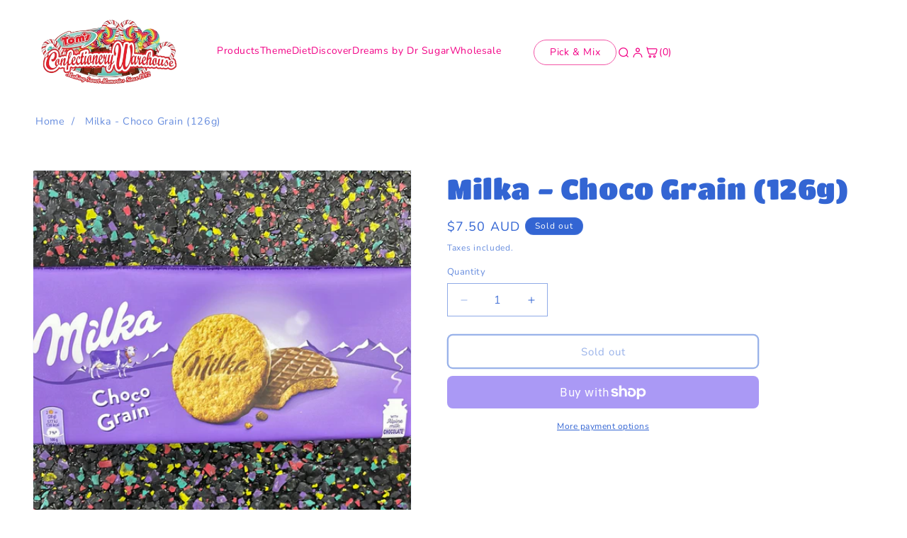

--- FILE ---
content_type: text/html; charset=utf-8
request_url: https://www.confectionerywarehouse.com.au/products/milka-choco-grain-126g
body_size: 67099
content:
<!doctype html>
<html class="js" lang="en">
  <head>
    <meta name="google-site-verification" content="Cq4kJl-F57ZLdu9sxTRvGqpEi3x0KKUHMYmbSS7inqc" />
    <!-- Meta Pixel Code -->
<script>
!function(f,b,e,v,n,t,s)
{if(f.fbq)return;n=f.fbq=function(){n.callMethod?
n.callMethod.apply(n,arguments):n.queue.push(arguments)};
if(!f._fbq)f._fbq=n;n.push=n;n.loaded=!0;n.version='2.0';
n.queue=[];t=b.createElement(e);t.async=!0;
t.src=v;s=b.getElementsByTagName(e)[0];
s.parentNode.insertBefore(t,s)}(window, document,'script',
'https://connect.facebook.net/en_US/fbevents.js');
fbq('init', '484999317472740');
fbq('track', 'PageView');
</script>
<noscript><img height="1" width="1" style="display:none"
src="https://www.facebook.com/tr?id=484999317472740&ev=PageView&noscript=1"
/></noscript>
<!-- End Meta Pixel Code -->
<!-- TikTok Pixel Code Start -->
<script>
!function (w, d, t) {
  w.TiktokAnalyticsObject=t;var ttq=w[t]=w[t]||[];ttq.methods=["page","track","identify","instances","debug","on","off","once","ready","alias","group","enableCookie","disableCookie","holdConsent","revokeConsent","grantConsent"],ttq.setAndDefer=function(t,e){t[e]=function(){t.push([e].concat(Array.prototype.slice.call(arguments,0)))}};for(var i=0;i<ttq.methods.length;i++)ttq.setAndDefer(ttq,ttq.methods[i]);ttq.instance=function(t){for(
var e=ttq._i[t]||[],n=0;n<ttq.methods.length;n++)ttq.setAndDefer(e,ttq.methods[n]);return e},ttq.load=function(e,n){var r="https://analytics.tiktok.com/i18n/pixel/events.js",o=n&&n.partner;ttq._i=ttq._i||{},ttq._i[e]=[],ttq._i[e]._u=r,ttq._t=ttq._t||{},ttq._t[e]=+new Date,ttq._o=ttq._o||{},ttq._o[e]=n||{};n=document.createElement("script")
;n.type="text/javascript",n.async=!0,n.src=r+"?sdkid="+e+"&lib="+t;e=document.getElementsByTagName("script")[0];e.parentNode.insertBefore(n,e)};


  ttq.load('CQK7E9BC77U4RGRFM9S0');
  ttq.page();
}(window, document, 'ttq');
</script>
<!-- TikTok Pixel Code End -->
    <meta charset="utf-8">
    <meta http-equiv="X-UA-Compatible" content="IE=edge">
    <meta name="viewport" content="width=device-width,initial-scale=1">
    <meta name="theme-color" content="">
    <link rel="canonical" href="https://www.confectionerywarehouse.com.au/products/milka-choco-grain-126g"><link rel="icon" type="image/png" href="//www.confectionerywarehouse.com.au/cdn/shop/files/453310730_520512487010310_8585253375699432522_n.jpg?crop=center&height=32&v=1726529879&width=32"><link rel="preconnect" href="https://fonts.shopifycdn.com" crossorigin><title>
      Milka - Choco Grain (126g)
 &ndash; Tom&#39;s Confectionery Warehouse</title>

    
      <meta name="description" content="Milka Choco Grain 126g delivers a crunchy coated biscuit with melt-in-your-mouth milk chocolate. Visit our store today to buy!">
    

    

<meta property="og:site_name" content="Tom&#39;s Confectionery Warehouse">
<meta property="og:url" content="https://www.confectionerywarehouse.com.au/products/milka-choco-grain-126g">
<meta property="og:title" content="Milka - Choco Grain (126g)">
<meta property="og:type" content="product">
<meta property="og:description" content="Milka Choco Grain 126g delivers a crunchy coated biscuit with melt-in-your-mouth milk chocolate. Visit our store today to buy!"><meta property="og:image" content="http://www.confectionerywarehouse.com.au/cdn/shop/products/image_d1d6dfde-0efd-48df-8d5b-7ff1bc1bb63b.jpg?v=1673855764">
  <meta property="og:image:secure_url" content="https://www.confectionerywarehouse.com.au/cdn/shop/products/image_d1d6dfde-0efd-48df-8d5b-7ff1bc1bb63b.jpg?v=1673855764">
  <meta property="og:image:width" content="1080">
  <meta property="og:image:height" content="1081"><meta property="og:price:amount" content="7.50">
  <meta property="og:price:currency" content="AUD"><meta name="twitter:card" content="summary_large_image">
<meta name="twitter:title" content="Milka - Choco Grain (126g)">
<meta name="twitter:description" content="Milka Choco Grain 126g delivers a crunchy coated biscuit with melt-in-your-mouth milk chocolate. Visit our store today to buy!">


    <script src="//www.confectionerywarehouse.com.au/cdn/shop/t/13/assets/constants.js?v=132983761750457495441762916172" defer="defer"></script>
    <script src="//www.confectionerywarehouse.com.au/cdn/shop/t/13/assets/pubsub.js?v=158357773527763999511762916172" defer="defer"></script>
    <script src="//www.confectionerywarehouse.com.au/cdn/shop/t/13/assets/global.js?v=88558128918567037191762916172" defer="defer"></script>
    <script src="//www.confectionerywarehouse.com.au/cdn/shop/t/13/assets/details-disclosure.js?v=13653116266235556501762916172" defer="defer"></script>
    <script src="//www.confectionerywarehouse.com.au/cdn/shop/t/13/assets/details-modal.js?v=25581673532751508451762916172" defer="defer"></script>
    <script src="//www.confectionerywarehouse.com.au/cdn/shop/t/13/assets/search-form.js?v=133129549252120666541762916172" defer="defer"></script><script src="//www.confectionerywarehouse.com.au/cdn/shop/t/13/assets/animations.js?v=88693664871331136111762916172" defer="defer"></script><script>window.performance && window.performance.mark && window.performance.mark('shopify.content_for_header.start');</script><meta name="google-site-verification" content="RrGwrmGXUoMlZQdHjulAylI5jcnBhVZZmIX3-Ses7vw">
<meta name="facebook-domain-verification" content="zc44dj8hyo0t5a1f7xnpdi7bkqmsb8">
<meta id="shopify-digital-wallet" name="shopify-digital-wallet" content="/25449660497/digital_wallets/dialog">
<meta name="shopify-checkout-api-token" content="eac8c1d511be7f7a5a7b40b046ae100c">
<link rel="alternate" type="application/json+oembed" href="https://www.confectionerywarehouse.com.au/products/milka-choco-grain-126g.oembed">
<script async="async" src="/checkouts/internal/preloads.js?locale=en-AU"></script>
<link rel="preconnect" href="https://shop.app" crossorigin="anonymous">
<script async="async" src="https://shop.app/checkouts/internal/preloads.js?locale=en-AU&shop_id=25449660497" crossorigin="anonymous"></script>
<script id="apple-pay-shop-capabilities" type="application/json">{"shopId":25449660497,"countryCode":"AU","currencyCode":"AUD","merchantCapabilities":["supports3DS"],"merchantId":"gid:\/\/shopify\/Shop\/25449660497","merchantName":"Tom's Confectionery Warehouse","requiredBillingContactFields":["postalAddress","email","phone"],"requiredShippingContactFields":["postalAddress","email","phone"],"shippingType":"shipping","supportedNetworks":["visa","masterCard","amex","jcb"],"total":{"type":"pending","label":"Tom's Confectionery Warehouse","amount":"1.00"},"shopifyPaymentsEnabled":true,"supportsSubscriptions":true}</script>
<script id="shopify-features" type="application/json">{"accessToken":"eac8c1d511be7f7a5a7b40b046ae100c","betas":["rich-media-storefront-analytics"],"domain":"www.confectionerywarehouse.com.au","predictiveSearch":true,"shopId":25449660497,"locale":"en"}</script>
<script>var Shopify = Shopify || {};
Shopify.shop = "retail-store-test-leighton-pitcher.myshopify.com";
Shopify.locale = "en";
Shopify.currency = {"active":"AUD","rate":"1.0"};
Shopify.country = "AU";
Shopify.theme = {"name":"website redesign... work in progress","id":181849129280,"schema_name":"Dawn","schema_version":"15.0.1","theme_store_id":887,"role":"main"};
Shopify.theme.handle = "null";
Shopify.theme.style = {"id":null,"handle":null};
Shopify.cdnHost = "www.confectionerywarehouse.com.au/cdn";
Shopify.routes = Shopify.routes || {};
Shopify.routes.root = "/";</script>
<script type="module">!function(o){(o.Shopify=o.Shopify||{}).modules=!0}(window);</script>
<script>!function(o){function n(){var o=[];function n(){o.push(Array.prototype.slice.apply(arguments))}return n.q=o,n}var t=o.Shopify=o.Shopify||{};t.loadFeatures=n(),t.autoloadFeatures=n()}(window);</script>
<script>
  window.ShopifyPay = window.ShopifyPay || {};
  window.ShopifyPay.apiHost = "shop.app\/pay";
  window.ShopifyPay.redirectState = null;
</script>
<script id="shop-js-analytics" type="application/json">{"pageType":"product"}</script>
<script defer="defer" async type="module" src="//www.confectionerywarehouse.com.au/cdn/shopifycloud/shop-js/modules/v2/client.init-shop-cart-sync_IZsNAliE.en.esm.js"></script>
<script defer="defer" async type="module" src="//www.confectionerywarehouse.com.au/cdn/shopifycloud/shop-js/modules/v2/chunk.common_0OUaOowp.esm.js"></script>
<script type="module">
  await import("//www.confectionerywarehouse.com.au/cdn/shopifycloud/shop-js/modules/v2/client.init-shop-cart-sync_IZsNAliE.en.esm.js");
await import("//www.confectionerywarehouse.com.au/cdn/shopifycloud/shop-js/modules/v2/chunk.common_0OUaOowp.esm.js");

  window.Shopify.SignInWithShop?.initShopCartSync?.({"fedCMEnabled":true,"windoidEnabled":true});

</script>
<script>
  window.Shopify = window.Shopify || {};
  if (!window.Shopify.featureAssets) window.Shopify.featureAssets = {};
  window.Shopify.featureAssets['shop-js'] = {"shop-cart-sync":["modules/v2/client.shop-cart-sync_DLOhI_0X.en.esm.js","modules/v2/chunk.common_0OUaOowp.esm.js"],"init-fed-cm":["modules/v2/client.init-fed-cm_C6YtU0w6.en.esm.js","modules/v2/chunk.common_0OUaOowp.esm.js"],"shop-button":["modules/v2/client.shop-button_BCMx7GTG.en.esm.js","modules/v2/chunk.common_0OUaOowp.esm.js"],"shop-cash-offers":["modules/v2/client.shop-cash-offers_BT26qb5j.en.esm.js","modules/v2/chunk.common_0OUaOowp.esm.js","modules/v2/chunk.modal_CGo_dVj3.esm.js"],"init-windoid":["modules/v2/client.init-windoid_B9PkRMql.en.esm.js","modules/v2/chunk.common_0OUaOowp.esm.js"],"init-shop-email-lookup-coordinator":["modules/v2/client.init-shop-email-lookup-coordinator_DZkqjsbU.en.esm.js","modules/v2/chunk.common_0OUaOowp.esm.js"],"shop-toast-manager":["modules/v2/client.shop-toast-manager_Di2EnuM7.en.esm.js","modules/v2/chunk.common_0OUaOowp.esm.js"],"shop-login-button":["modules/v2/client.shop-login-button_BtqW_SIO.en.esm.js","modules/v2/chunk.common_0OUaOowp.esm.js","modules/v2/chunk.modal_CGo_dVj3.esm.js"],"avatar":["modules/v2/client.avatar_BTnouDA3.en.esm.js"],"pay-button":["modules/v2/client.pay-button_CWa-C9R1.en.esm.js","modules/v2/chunk.common_0OUaOowp.esm.js"],"init-shop-cart-sync":["modules/v2/client.init-shop-cart-sync_IZsNAliE.en.esm.js","modules/v2/chunk.common_0OUaOowp.esm.js"],"init-customer-accounts":["modules/v2/client.init-customer-accounts_DenGwJTU.en.esm.js","modules/v2/client.shop-login-button_BtqW_SIO.en.esm.js","modules/v2/chunk.common_0OUaOowp.esm.js","modules/v2/chunk.modal_CGo_dVj3.esm.js"],"init-shop-for-new-customer-accounts":["modules/v2/client.init-shop-for-new-customer-accounts_JdHXxpS9.en.esm.js","modules/v2/client.shop-login-button_BtqW_SIO.en.esm.js","modules/v2/chunk.common_0OUaOowp.esm.js","modules/v2/chunk.modal_CGo_dVj3.esm.js"],"init-customer-accounts-sign-up":["modules/v2/client.init-customer-accounts-sign-up_D6__K_p8.en.esm.js","modules/v2/client.shop-login-button_BtqW_SIO.en.esm.js","modules/v2/chunk.common_0OUaOowp.esm.js","modules/v2/chunk.modal_CGo_dVj3.esm.js"],"checkout-modal":["modules/v2/client.checkout-modal_C_ZQDY6s.en.esm.js","modules/v2/chunk.common_0OUaOowp.esm.js","modules/v2/chunk.modal_CGo_dVj3.esm.js"],"shop-follow-button":["modules/v2/client.shop-follow-button_XetIsj8l.en.esm.js","modules/v2/chunk.common_0OUaOowp.esm.js","modules/v2/chunk.modal_CGo_dVj3.esm.js"],"lead-capture":["modules/v2/client.lead-capture_DvA72MRN.en.esm.js","modules/v2/chunk.common_0OUaOowp.esm.js","modules/v2/chunk.modal_CGo_dVj3.esm.js"],"shop-login":["modules/v2/client.shop-login_ClXNxyh6.en.esm.js","modules/v2/chunk.common_0OUaOowp.esm.js","modules/v2/chunk.modal_CGo_dVj3.esm.js"],"payment-terms":["modules/v2/client.payment-terms_CNlwjfZz.en.esm.js","modules/v2/chunk.common_0OUaOowp.esm.js","modules/v2/chunk.modal_CGo_dVj3.esm.js"]};
</script>
<script id="__st">var __st={"a":25449660497,"offset":36000,"reqid":"ea10b914-b8da-4083-98af-c78018cd9d75-1768462189","pageurl":"www.confectionerywarehouse.com.au\/products\/milka-choco-grain-126g","u":"f51a8d1f8a2b","p":"product","rtyp":"product","rid":8102089032000};</script>
<script>window.ShopifyPaypalV4VisibilityTracking = true;</script>
<script id="captcha-bootstrap">!function(){'use strict';const t='contact',e='account',n='new_comment',o=[[t,t],['blogs',n],['comments',n],[t,'customer']],c=[[e,'customer_login'],[e,'guest_login'],[e,'recover_customer_password'],[e,'create_customer']],r=t=>t.map((([t,e])=>`form[action*='/${t}']:not([data-nocaptcha='true']) input[name='form_type'][value='${e}']`)).join(','),a=t=>()=>t?[...document.querySelectorAll(t)].map((t=>t.form)):[];function s(){const t=[...o],e=r(t);return a(e)}const i='password',u='form_key',d=['recaptcha-v3-token','g-recaptcha-response','h-captcha-response',i],f=()=>{try{return window.sessionStorage}catch{return}},m='__shopify_v',_=t=>t.elements[u];function p(t,e,n=!1){try{const o=window.sessionStorage,c=JSON.parse(o.getItem(e)),{data:r}=function(t){const{data:e,action:n}=t;return t[m]||n?{data:e,action:n}:{data:t,action:n}}(c);for(const[e,n]of Object.entries(r))t.elements[e]&&(t.elements[e].value=n);n&&o.removeItem(e)}catch(o){console.error('form repopulation failed',{error:o})}}const l='form_type',E='cptcha';function T(t){t.dataset[E]=!0}const w=window,h=w.document,L='Shopify',v='ce_forms',y='captcha';let A=!1;((t,e)=>{const n=(g='f06e6c50-85a8-45c8-87d0-21a2b65856fe',I='https://cdn.shopify.com/shopifycloud/storefront-forms-hcaptcha/ce_storefront_forms_captcha_hcaptcha.v1.5.2.iife.js',D={infoText:'Protected by hCaptcha',privacyText:'Privacy',termsText:'Terms'},(t,e,n)=>{const o=w[L][v],c=o.bindForm;if(c)return c(t,g,e,D).then(n);var r;o.q.push([[t,g,e,D],n]),r=I,A||(h.body.append(Object.assign(h.createElement('script'),{id:'captcha-provider',async:!0,src:r})),A=!0)});var g,I,D;w[L]=w[L]||{},w[L][v]=w[L][v]||{},w[L][v].q=[],w[L][y]=w[L][y]||{},w[L][y].protect=function(t,e){n(t,void 0,e),T(t)},Object.freeze(w[L][y]),function(t,e,n,w,h,L){const[v,y,A,g]=function(t,e,n){const i=e?o:[],u=t?c:[],d=[...i,...u],f=r(d),m=r(i),_=r(d.filter((([t,e])=>n.includes(e))));return[a(f),a(m),a(_),s()]}(w,h,L),I=t=>{const e=t.target;return e instanceof HTMLFormElement?e:e&&e.form},D=t=>v().includes(t);t.addEventListener('submit',(t=>{const e=I(t);if(!e)return;const n=D(e)&&!e.dataset.hcaptchaBound&&!e.dataset.recaptchaBound,o=_(e),c=g().includes(e)&&(!o||!o.value);(n||c)&&t.preventDefault(),c&&!n&&(function(t){try{if(!f())return;!function(t){const e=f();if(!e)return;const n=_(t);if(!n)return;const o=n.value;o&&e.removeItem(o)}(t);const e=Array.from(Array(32),(()=>Math.random().toString(36)[2])).join('');!function(t,e){_(t)||t.append(Object.assign(document.createElement('input'),{type:'hidden',name:u})),t.elements[u].value=e}(t,e),function(t,e){const n=f();if(!n)return;const o=[...t.querySelectorAll(`input[type='${i}']`)].map((({name:t})=>t)),c=[...d,...o],r={};for(const[a,s]of new FormData(t).entries())c.includes(a)||(r[a]=s);n.setItem(e,JSON.stringify({[m]:1,action:t.action,data:r}))}(t,e)}catch(e){console.error('failed to persist form',e)}}(e),e.submit())}));const S=(t,e)=>{t&&!t.dataset[E]&&(n(t,e.some((e=>e===t))),T(t))};for(const o of['focusin','change'])t.addEventListener(o,(t=>{const e=I(t);D(e)&&S(e,y())}));const B=e.get('form_key'),M=e.get(l),P=B&&M;t.addEventListener('DOMContentLoaded',(()=>{const t=y();if(P)for(const e of t)e.elements[l].value===M&&p(e,B);[...new Set([...A(),...v().filter((t=>'true'===t.dataset.shopifyCaptcha))])].forEach((e=>S(e,t)))}))}(h,new URLSearchParams(w.location.search),n,t,e,['guest_login'])})(!0,!0)}();</script>
<script integrity="sha256-4kQ18oKyAcykRKYeNunJcIwy7WH5gtpwJnB7kiuLZ1E=" data-source-attribution="shopify.loadfeatures" defer="defer" src="//www.confectionerywarehouse.com.au/cdn/shopifycloud/storefront/assets/storefront/load_feature-a0a9edcb.js" crossorigin="anonymous"></script>
<script crossorigin="anonymous" defer="defer" src="//www.confectionerywarehouse.com.au/cdn/shopifycloud/storefront/assets/shopify_pay/storefront-65b4c6d7.js?v=20250812"></script>
<script data-source-attribution="shopify.dynamic_checkout.dynamic.init">var Shopify=Shopify||{};Shopify.PaymentButton=Shopify.PaymentButton||{isStorefrontPortableWallets:!0,init:function(){window.Shopify.PaymentButton.init=function(){};var t=document.createElement("script");t.src="https://www.confectionerywarehouse.com.au/cdn/shopifycloud/portable-wallets/latest/portable-wallets.en.js",t.type="module",document.head.appendChild(t)}};
</script>
<script data-source-attribution="shopify.dynamic_checkout.buyer_consent">
  function portableWalletsHideBuyerConsent(e){var t=document.getElementById("shopify-buyer-consent"),n=document.getElementById("shopify-subscription-policy-button");t&&n&&(t.classList.add("hidden"),t.setAttribute("aria-hidden","true"),n.removeEventListener("click",e))}function portableWalletsShowBuyerConsent(e){var t=document.getElementById("shopify-buyer-consent"),n=document.getElementById("shopify-subscription-policy-button");t&&n&&(t.classList.remove("hidden"),t.removeAttribute("aria-hidden"),n.addEventListener("click",e))}window.Shopify?.PaymentButton&&(window.Shopify.PaymentButton.hideBuyerConsent=portableWalletsHideBuyerConsent,window.Shopify.PaymentButton.showBuyerConsent=portableWalletsShowBuyerConsent);
</script>
<script>
  function portableWalletsCleanup(e){e&&e.src&&console.error("Failed to load portable wallets script "+e.src);var t=document.querySelectorAll("shopify-accelerated-checkout .shopify-payment-button__skeleton, shopify-accelerated-checkout-cart .wallet-cart-button__skeleton"),e=document.getElementById("shopify-buyer-consent");for(let e=0;e<t.length;e++)t[e].remove();e&&e.remove()}function portableWalletsNotLoadedAsModule(e){e instanceof ErrorEvent&&"string"==typeof e.message&&e.message.includes("import.meta")&&"string"==typeof e.filename&&e.filename.includes("portable-wallets")&&(window.removeEventListener("error",portableWalletsNotLoadedAsModule),window.Shopify.PaymentButton.failedToLoad=e,"loading"===document.readyState?document.addEventListener("DOMContentLoaded",window.Shopify.PaymentButton.init):window.Shopify.PaymentButton.init())}window.addEventListener("error",portableWalletsNotLoadedAsModule);
</script>

<script type="module" src="https://www.confectionerywarehouse.com.au/cdn/shopifycloud/portable-wallets/latest/portable-wallets.en.js" onError="portableWalletsCleanup(this)" crossorigin="anonymous"></script>
<script nomodule>
  document.addEventListener("DOMContentLoaded", portableWalletsCleanup);
</script>

<link id="shopify-accelerated-checkout-styles" rel="stylesheet" media="screen" href="https://www.confectionerywarehouse.com.au/cdn/shopifycloud/portable-wallets/latest/accelerated-checkout-backwards-compat.css" crossorigin="anonymous">
<style id="shopify-accelerated-checkout-cart">
        #shopify-buyer-consent {
  margin-top: 1em;
  display: inline-block;
  width: 100%;
}

#shopify-buyer-consent.hidden {
  display: none;
}

#shopify-subscription-policy-button {
  background: none;
  border: none;
  padding: 0;
  text-decoration: underline;
  font-size: inherit;
  cursor: pointer;
}

#shopify-subscription-policy-button::before {
  box-shadow: none;
}

      </style>

<script>window.performance && window.performance.mark && window.performance.mark('shopify.content_for_header.end');</script>


    <style data-shopify>
      @font-face {
  font-family: Nunito;
  font-weight: 400;
  font-style: normal;
  font-display: swap;
  src: url("//www.confectionerywarehouse.com.au/cdn/fonts/nunito/nunito_n4.fc49103dc396b42cae9460289072d384b6c6eb63.woff2") format("woff2"),
       url("//www.confectionerywarehouse.com.au/cdn/fonts/nunito/nunito_n4.5d26d13beeac3116db2479e64986cdeea4c8fbdd.woff") format("woff");
}

      @font-face {
  font-family: Nunito;
  font-weight: 700;
  font-style: normal;
  font-display: swap;
  src: url("//www.confectionerywarehouse.com.au/cdn/fonts/nunito/nunito_n7.37cf9b8cf43b3322f7e6e13ad2aad62ab5dc9109.woff2") format("woff2"),
       url("//www.confectionerywarehouse.com.au/cdn/fonts/nunito/nunito_n7.45cfcfadc6630011252d54d5f5a2c7c98f60d5de.woff") format("woff");
}

      @font-face {
  font-family: Nunito;
  font-weight: 400;
  font-style: italic;
  font-display: swap;
  src: url("//www.confectionerywarehouse.com.au/cdn/fonts/nunito/nunito_i4.fd53bf99043ab6c570187ed42d1b49192135de96.woff2") format("woff2"),
       url("//www.confectionerywarehouse.com.au/cdn/fonts/nunito/nunito_i4.cb3876a003a73aaae5363bb3e3e99d45ec598cc6.woff") format("woff");
}

      @font-face {
  font-family: Nunito;
  font-weight: 700;
  font-style: italic;
  font-display: swap;
  src: url("//www.confectionerywarehouse.com.au/cdn/fonts/nunito/nunito_i7.3f8ba2027bc9ceb1b1764ecab15bae73f86c4632.woff2") format("woff2"),
       url("//www.confectionerywarehouse.com.au/cdn/fonts/nunito/nunito_i7.82bfb5f86ec77ada3c9f660da22064c2e46e1469.woff") format("woff");
}

      @font-face {
  font-family: "Titan One";
  font-weight: 400;
  font-style: normal;
  font-display: swap;
  src: url("//www.confectionerywarehouse.com.au/cdn/fonts/titan_one/titanone_n4.2e4a6fa0d05c961cb1d716f9bf49bdc81603bb0a.woff2") format("woff2"),
       url("//www.confectionerywarehouse.com.au/cdn/fonts/titan_one/titanone_n4.7750ae16c1495061aa9b9d77aa290f2636c60c97.woff") format("woff");
}


      
        :root,
        .color-scheme-1 {
          --color-background: 255,255,255;
        
          --gradient-background: #ffffff;
        

        

        --color-foreground: 51,101,211;
        --color-background-contrast: 191,191,191;
        --color-shadow: 255,255,255;
        --color-button: 51,101,211;
        --color-button-text: 255,255,255;
        --color-secondary-button: 255,255,255;
        --color-secondary-button-text: 51,101,211;
        --color-link: 51,101,211;
        --color-badge-foreground: 51,101,211;
        --color-badge-background: 255,255,255;
        --color-badge-border: 51,101,211;
        --payment-terms-background-color: rgb(255 255 255);
      }
      
        
        .color-scheme-2 {
          --color-background: 242,0,133;
        
          --gradient-background: #f20085;
        

        

        --color-foreground: 255,255,255;
        --color-background-contrast: 114,0,63;
        --color-shadow: 242,0,133;
        --color-button: 255,255,255;
        --color-button-text: 242,0,133;
        --color-secondary-button: 242,0,133;
        --color-secondary-button-text: 255,255,255;
        --color-link: 255,255,255;
        --color-badge-foreground: 255,255,255;
        --color-badge-background: 242,0,133;
        --color-badge-border: 255,255,255;
        --payment-terms-background-color: rgb(242 0 133);
      }
      
        
        .color-scheme-3 {
          --color-background: 51,101,211;
        
          --gradient-background: #3365d3;
        

        

        --color-foreground: 255,255,255;
        --color-background-contrast: 24,51,111;
        --color-shadow: 51,101,211;
        --color-button: 255,255,255;
        --color-button-text: 255,255,255;
        --color-secondary-button: 51,101,211;
        --color-secondary-button-text: 255,255,255;
        --color-link: 255,255,255;
        --color-badge-foreground: 255,255,255;
        --color-badge-background: 51,101,211;
        --color-badge-border: 255,255,255;
        --payment-terms-background-color: rgb(51 101 211);
      }
      
        
        .color-scheme-4 {
          --color-background: 154,224,221;
        
          --gradient-background: #9ae0dd;
        

        

        --color-foreground: 255,255,255;
        --color-background-contrast: 59,192,186;
        --color-shadow: 148,239,208;
        --color-button: 255,255,255;
        --color-button-text: 154,224,221;
        --color-secondary-button: 154,224,221;
        --color-secondary-button-text: 255,255,255;
        --color-link: 255,255,255;
        --color-badge-foreground: 255,255,255;
        --color-badge-background: 154,224,221;
        --color-badge-border: 255,255,255;
        --payment-terms-background-color: rgb(154 224 221);
      }
      
        
        .color-scheme-5 {
          --color-background: 83,150,148;
        
          --gradient-background: #539694;
        

        

        --color-foreground: 255,255,255;
        --color-background-contrast: 38,68,67;
        --color-shadow: 83,150,148;
        --color-button: 255,255,255;
        --color-button-text: 83,150,148;
        --color-secondary-button: 83,150,148;
        --color-secondary-button-text: 83,150,148;
        --color-link: 83,150,148;
        --color-badge-foreground: 255,255,255;
        --color-badge-background: 83,150,148;
        --color-badge-border: 255,255,255;
        --payment-terms-background-color: rgb(83 150 148);
      }
      
        
        .color-scheme-12e5f97d-e7df-44fe-8342-cd1c2eefb2d8 {
          --color-background: 148,239,208;
        
          --gradient-background: #94efd0;
        

        

        --color-foreground: 18,18,18;
        --color-background-contrast: 37,222,159;
        --color-shadow: 18,18,18;
        --color-button: 18,18,18;
        --color-button-text: 255,255,255;
        --color-secondary-button: 148,239,208;
        --color-secondary-button-text: 18,18,18;
        --color-link: 18,18,18;
        --color-badge-foreground: 18,18,18;
        --color-badge-background: 148,239,208;
        --color-badge-border: 18,18,18;
        --payment-terms-background-color: rgb(148 239 208);
      }
      
        
        .color-scheme-c1dfe501-3ba5-4882-9137-88c3726f4c23 {
          --color-background: 243,86,167;
        
          --gradient-background: #f356a7;
        

        

        --color-foreground: 255,255,255;
        --color-background-contrast: 188,13,104;
        --color-shadow: 243,86,167;
        --color-button: 243,243,243;
        --color-button-text: 255,255,255;
        --color-secondary-button: 243,86,167;
        --color-secondary-button-text: 255,255,255;
        --color-link: 255,255,255;
        --color-badge-foreground: 255,255,255;
        --color-badge-background: 243,86,167;
        --color-badge-border: 255,255,255;
        --payment-terms-background-color: rgb(243 86 167);
      }
      
        
        .color-scheme-3894b501-7052-4eee-ae68-53c5e1619fc5 {
          --color-background: 255,29,37;
        
          --gradient-background: #ff1d25;
        

        

        --color-foreground: 255,255,255;
        --color-background-contrast: 157,0,6;
        --color-shadow: 255,29,37;
        --color-button: 255,29,37;
        --color-button-text: 255,255,255;
        --color-secondary-button: 255,29,37;
        --color-secondary-button-text: 255,29,37;
        --color-link: 255,29,37;
        --color-badge-foreground: 255,255,255;
        --color-badge-background: 255,29,37;
        --color-badge-border: 255,255,255;
        --payment-terms-background-color: rgb(255 29 37);
      }
      
        
        .color-scheme-af6e0b83-7ae4-4581-8b05-4f0f453a849a {
          --color-background: 218,58,66;
        
          --gradient-background: #da3a42;
        

        

        --color-foreground: 255,255,255;
        --color-background-contrast: 125,23,29;
        --color-shadow: 255,29,37;
        --color-button: 255,29,37;
        --color-button-text: 255,255,255;
        --color-secondary-button: 218,58,66;
        --color-secondary-button-text: 255,29,37;
        --color-link: 255,29,37;
        --color-badge-foreground: 255,255,255;
        --color-badge-background: 218,58,66;
        --color-badge-border: 255,255,255;
        --payment-terms-background-color: rgb(218 58 66);
      }
      
        
        .color-scheme-5cd52918-2d76-4284-9d70-db91a821e05b {
          --color-background: 255,255,255;
        
          --gradient-background: #ffffff;
        

        

        --color-foreground: 242,0,133;
        --color-background-contrast: 191,191,191;
        --color-shadow: 242,0,133;
        --color-button: 242,0,133;
        --color-button-text: 255,255,255;
        --color-secondary-button: 255,255,255;
        --color-secondary-button-text: 242,0,133;
        --color-link: 242,0,133;
        --color-badge-foreground: 242,0,133;
        --color-badge-background: 255,255,255;
        --color-badge-border: 242,0,133;
        --payment-terms-background-color: rgb(255 255 255);
      }
      
        
        .color-scheme-911e40e8-0e51-4b33-bd56-a10e4a1c3bb8 {
          --color-background: 255,255,255;
        
          --gradient-background: #ffffff;
        

        

        --color-foreground: 51,101,211;
        --color-background-contrast: 191,191,191;
        --color-shadow: 255,255,255;
        --color-button: 51,101,211;
        --color-button-text: 255,255,255;
        --color-secondary-button: 255,255,255;
        --color-secondary-button-text: 51,101,211;
        --color-link: 51,101,211;
        --color-badge-foreground: 51,101,211;
        --color-badge-background: 255,255,255;
        --color-badge-border: 51,101,211;
        --payment-terms-background-color: rgb(255 255 255);
      }
      
        
        .color-scheme-b84c3874-284a-4fc5-8a52-0084c514adf0 {
          --color-background: 255,255,255;
        
          --gradient-background: #ffffff;
        

        

        --color-foreground: 51,101,211;
        --color-background-contrast: 191,191,191;
        --color-shadow: 255,255,255;
        --color-button: 255,255,255;
        --color-button-text: 255,255,255;
        --color-secondary-button: 255,255,255;
        --color-secondary-button-text: 255,255,255;
        --color-link: 255,255,255;
        --color-badge-foreground: 51,101,211;
        --color-badge-background: 255,255,255;
        --color-badge-border: 51,101,211;
        --payment-terms-background-color: rgb(255 255 255);
      }
      
        
        .color-scheme-2e38b8a7-7645-4665-9546-ffb958a8ca4e {
          --color-background: 255,255,255;
        
          --gradient-background: #ffffff;
        

        

        --color-foreground: 242,0,133;
        --color-background-contrast: 191,191,191;
        --color-shadow: 255,255,255;
        --color-button: 243,86,167;
        --color-button-text: 255,255,255;
        --color-secondary-button: 255,255,255;
        --color-secondary-button-text: 242,0,133;
        --color-link: 242,0,133;
        --color-badge-foreground: 242,0,133;
        --color-badge-background: 255,255,255;
        --color-badge-border: 242,0,133;
        --payment-terms-background-color: rgb(255 255 255);
      }
      
        
        .color-scheme-235ec314-608a-41d0-a300-5f02060cabe1 {
          --color-background: 0,0,0;
        
          --gradient-background: #000000;
        

        

        --color-foreground: 255,255,255;
        --color-background-contrast: 128,128,128;
        --color-shadow: 0,0,0;
        --color-button: 0,0,0;
        --color-button-text: 255,255,255;
        --color-secondary-button: 0,0,0;
        --color-secondary-button-text: 255,255,255;
        --color-link: 255,255,255;
        --color-badge-foreground: 255,255,255;
        --color-badge-background: 0,0,0;
        --color-badge-border: 255,255,255;
        --payment-terms-background-color: rgb(0 0 0);
      }
      
        
        .color-scheme-0fc75789-cac7-43f8-8f99-d45614016d11 {
          --color-background: 255,255,255;
        
          --gradient-background: #ffffff;
        

        

        --color-foreground: 18,18,18;
        --color-background-contrast: 191,191,191;
        --color-shadow: 255,255,255;
        --color-button: 0,0,0;
        --color-button-text: 255,255,255;
        --color-secondary-button: 255,255,255;
        --color-secondary-button-text: 51,101,211;
        --color-link: 51,101,211;
        --color-badge-foreground: 18,18,18;
        --color-badge-background: 255,255,255;
        --color-badge-border: 18,18,18;
        --payment-terms-background-color: rgb(255 255 255);
      }
      
        
        .color-scheme-59f11dc1-b48c-4a35-8827-0259fc0a0949 {
          --color-background: 255,255,255;
        
          --gradient-background: #ffffff;
        

        

        --color-foreground: 0,0,0;
        --color-background-contrast: 191,191,191;
        --color-shadow: 255,255,255;
        --color-button: 0,0,0;
        --color-button-text: 255,255,255;
        --color-secondary-button: 255,255,255;
        --color-secondary-button-text: 0,0,0;
        --color-link: 0,0,0;
        --color-badge-foreground: 0,0,0;
        --color-badge-background: 255,255,255;
        --color-badge-border: 0,0,0;
        --payment-terms-background-color: rgb(255 255 255);
      }
      
        
        .color-scheme-1bc3817f-f1cb-45fe-aa9b-e89d3c16e48b {
          --color-background: 218,234,241;
        
          --gradient-background: #daeaf1;
        

        

        --color-foreground: 51,101,211;
        --color-background-contrast: 125,181,206;
        --color-shadow: 255,255,255;
        --color-button: 51,101,211;
        --color-button-text: 255,255,255;
        --color-secondary-button: 218,234,241;
        --color-secondary-button-text: 51,101,211;
        --color-link: 51,101,211;
        --color-badge-foreground: 51,101,211;
        --color-badge-background: 218,234,241;
        --color-badge-border: 51,101,211;
        --payment-terms-background-color: rgb(218 234 241);
      }
      

      body, .color-scheme-1, .color-scheme-2, .color-scheme-3, .color-scheme-4, .color-scheme-5, .color-scheme-12e5f97d-e7df-44fe-8342-cd1c2eefb2d8, .color-scheme-c1dfe501-3ba5-4882-9137-88c3726f4c23, .color-scheme-3894b501-7052-4eee-ae68-53c5e1619fc5, .color-scheme-af6e0b83-7ae4-4581-8b05-4f0f453a849a, .color-scheme-5cd52918-2d76-4284-9d70-db91a821e05b, .color-scheme-911e40e8-0e51-4b33-bd56-a10e4a1c3bb8, .color-scheme-b84c3874-284a-4fc5-8a52-0084c514adf0, .color-scheme-2e38b8a7-7645-4665-9546-ffb958a8ca4e, .color-scheme-235ec314-608a-41d0-a300-5f02060cabe1, .color-scheme-0fc75789-cac7-43f8-8f99-d45614016d11, .color-scheme-59f11dc1-b48c-4a35-8827-0259fc0a0949, .color-scheme-1bc3817f-f1cb-45fe-aa9b-e89d3c16e48b {
        color: rgba(var(--color-foreground), 0.75);
        background-color: rgb(var(--color-background));
      }

      :root {
        --font-body-family: Nunito, sans-serif;
        --font-body-style: normal;
        --font-body-weight: 400;
        --font-body-weight-bold: 700;

        --font-heading-family: "Titan One", sans-serif;
        --font-heading-style: normal;
        --font-heading-weight: 400;

        --font-body-scale: 1.0;
        --font-heading-scale: 1.0;

        --media-padding: px;
        --media-border-opacity: 0.05;
        --media-border-width: 1px;
        --media-radius: 0px;
        --media-shadow-opacity: 0.0;
        --media-shadow-horizontal-offset: 0px;
        --media-shadow-vertical-offset: 4px;
        --media-shadow-blur-radius: 5px;
        --media-shadow-visible: 0;

        --page-width: 140rem;
        --page-width-margin: 0rem;

        --product-card-image-padding: 0.0rem;
        --product-card-corner-radius: 0.0rem;
        --product-card-text-alignment: left;
        --product-card-border-width: 0.0rem;
        --product-card-border-opacity: 0.1;
        --product-card-shadow-opacity: 0.0;
        --product-card-shadow-visible: 0;
        --product-card-shadow-horizontal-offset: 0.0rem;
        --product-card-shadow-vertical-offset: 0.4rem;
        --product-card-shadow-blur-radius: 0.5rem;

        --collection-card-image-padding: 0.0rem;
        --collection-card-corner-radius: 0.0rem;
        --collection-card-text-alignment: left;
        --collection-card-border-width: 0.0rem;
        --collection-card-border-opacity: 0.1;
        --collection-card-shadow-opacity: 0.0;
        --collection-card-shadow-visible: 0;
        --collection-card-shadow-horizontal-offset: 0.0rem;
        --collection-card-shadow-vertical-offset: 0.4rem;
        --collection-card-shadow-blur-radius: 0.5rem;

        --blog-card-image-padding: 0.0rem;
        --blog-card-corner-radius: 0.0rem;
        --blog-card-text-alignment: left;
        --blog-card-border-width: 0.0rem;
        --blog-card-border-opacity: 0.1;
        --blog-card-shadow-opacity: 0.0;
        --blog-card-shadow-visible: 0;
        --blog-card-shadow-horizontal-offset: 0.0rem;
        --blog-card-shadow-vertical-offset: 0.4rem;
        --blog-card-shadow-blur-radius: 0.5rem;

        --badge-corner-radius: 4.0rem;

        --popup-border-width: 1px;
        --popup-border-opacity: 0.1;
        --popup-corner-radius: 0px;
        --popup-shadow-opacity: 0.0;
        --popup-shadow-horizontal-offset: 0px;
        --popup-shadow-vertical-offset: 4px;
        --popup-shadow-blur-radius: 5px;

        --drawer-border-width: 1px;
        --drawer-border-opacity: 0.1;
        --drawer-shadow-opacity: 0.0;
        --drawer-shadow-horizontal-offset: 0px;
        --drawer-shadow-vertical-offset: 4px;
        --drawer-shadow-blur-radius: 5px;

        --spacing-sections-desktop: 0px;
        --spacing-sections-mobile: 0px;

        --grid-desktop-vertical-spacing: 8px;
        --grid-desktop-horizontal-spacing: 8px;
        --grid-mobile-vertical-spacing: 4px;
        --grid-mobile-horizontal-spacing: 4px;

        --text-boxes-border-opacity: 0.1;
        --text-boxes-border-width: 0px;
        --text-boxes-radius: 0px;
        --text-boxes-shadow-opacity: 0.0;
        --text-boxes-shadow-visible: 0;
        --text-boxes-shadow-horizontal-offset: 0px;
        --text-boxes-shadow-vertical-offset: 4px;
        --text-boxes-shadow-blur-radius: 5px;

        --buttons-radius: 6px;
        --buttons-radius-outset: 8px;
        --buttons-border-width: 2px;
        --buttons-border-opacity: 1.0;
        --buttons-shadow-opacity: 0.0;
        --buttons-shadow-visible: 0;
        --buttons-shadow-horizontal-offset: 0px;
        --buttons-shadow-vertical-offset: 4px;
        --buttons-shadow-blur-radius: 5px;
        --buttons-border-offset: 0.3px;

        --inputs-radius: 0px;
        --inputs-border-width: 1px;
        --inputs-border-opacity: 0.55;
        --inputs-shadow-opacity: 0.0;
        --inputs-shadow-horizontal-offset: 0px;
        --inputs-margin-offset: 0px;
        --inputs-shadow-vertical-offset: 4px;
        --inputs-shadow-blur-radius: 5px;
        --inputs-radius-outset: 0px;

        --variant-pills-radius: 40px;
        --variant-pills-border-width: 1px;
        --variant-pills-border-opacity: 0.55;
        --variant-pills-shadow-opacity: 0.0;
        --variant-pills-shadow-horizontal-offset: 0px;
        --variant-pills-shadow-vertical-offset: 4px;
        --variant-pills-shadow-blur-radius: 5px;
      }

      *,
      *::before,
      *::after {
        box-sizing: inherit;
      }

      html {
        box-sizing: border-box;
        font-size: calc(var(--font-body-scale) * 62.5%);
        height: 100%;
      }

      
      body {
        display: grid;
        grid-template-rows: auto auto 1fr auto;
        grid-template-columns: 100%;
        min-height: 100%;
        margin: 0;
        font-size: 1.5rem;
        letter-spacing: 0.06rem;
        line-height: calc(1 + 0.8 / var(--font-body-scale));
        font-family: var(--font-body-family);
        font-style: var(--font-body-style);
        font-weight: var(--font-body-weight);
      }

      @media screen and (min-width: 750px) {
        body {
          font-size: 1.6rem;
        }
      }
    </style>

    <link href="//www.confectionerywarehouse.com.au/cdn/shop/t/13/assets/base.css?v=135865907958532115671763610293" rel="stylesheet" type="text/css" media="all" />
    <link rel="stylesheet" href="//www.confectionerywarehouse.com.au/cdn/shop/t/13/assets/component-cart-items.css?v=127384614032664249911762916172" media="print" onload="this.media='all'">
      <link rel="preload" as="font" href="//www.confectionerywarehouse.com.au/cdn/fonts/nunito/nunito_n4.fc49103dc396b42cae9460289072d384b6c6eb63.woff2" type="font/woff2" crossorigin>
      

      <link rel="preload" as="font" href="//www.confectionerywarehouse.com.au/cdn/fonts/titan_one/titanone_n4.2e4a6fa0d05c961cb1d716f9bf49bdc81603bb0a.woff2" type="font/woff2" crossorigin>
      
<link
        rel="stylesheet"
        href="//www.confectionerywarehouse.com.au/cdn/shop/t/13/assets/component-predictive-search.css?v=118923337488134913561762916172"
        media="print"
        onload="this.media='all'"
      ><script>
      if (Shopify.designMode) {
        document.documentElement.classList.add('shopify-design-mode');
      }
    </script>
  <!-- BEGIN app block: shopify://apps/judge-me-reviews/blocks/judgeme_core/61ccd3b1-a9f2-4160-9fe9-4fec8413e5d8 --><!-- Start of Judge.me Core -->






<link rel="dns-prefetch" href="https://cdnwidget.judge.me">
<link rel="dns-prefetch" href="https://cdn.judge.me">
<link rel="dns-prefetch" href="https://cdn1.judge.me">
<link rel="dns-prefetch" href="https://api.judge.me">

<script data-cfasync='false' class='jdgm-settings-script'>window.jdgmSettings={"pagination":5,"disable_web_reviews":false,"badge_no_review_text":"No reviews","badge_n_reviews_text":"{{ n }} review/reviews","badge_star_color":"#E7E717","hide_badge_preview_if_no_reviews":true,"badge_hide_text":true,"enforce_center_preview_badge":false,"widget_title":"Customer Reviews","widget_open_form_text":"Write a review","widget_close_form_text":"Cancel review","widget_refresh_page_text":"Refresh page","widget_summary_text":"Based on {{ number_of_reviews }} review/reviews","widget_no_review_text":"Be the first to write a review","widget_name_field_text":"Display name","widget_verified_name_field_text":"Verified Name (public)","widget_name_placeholder_text":"Display name","widget_required_field_error_text":"This field is required.","widget_email_field_text":"Email address","widget_verified_email_field_text":"Verified Email (private, can not be edited)","widget_email_placeholder_text":"Your email address","widget_email_field_error_text":"Please enter a valid email address.","widget_rating_field_text":"Rating","widget_review_title_field_text":"Review Title","widget_review_title_placeholder_text":"Give your review a title","widget_review_body_field_text":"Review content","widget_review_body_placeholder_text":"Start writing here...","widget_pictures_field_text":"Picture/Video (optional)","widget_submit_review_text":"Submit Review","widget_submit_verified_review_text":"Submit Verified Review","widget_submit_success_msg_with_auto_publish":"Thank you! Please refresh the page in a few moments to see your review. You can remove or edit your review by logging into \u003ca href='https://judge.me/login' target='_blank' rel='nofollow noopener'\u003eJudge.me\u003c/a\u003e","widget_submit_success_msg_no_auto_publish":"Thank you! Your review will be published as soon as it is approved by the shop admin. You can remove or edit your review by logging into \u003ca href='https://judge.me/login' target='_blank' rel='nofollow noopener'\u003eJudge.me\u003c/a\u003e","widget_show_default_reviews_out_of_total_text":"Showing {{ n_reviews_shown }} out of {{ n_reviews }} reviews.","widget_show_all_link_text":"Show all","widget_show_less_link_text":"Show less","widget_author_said_text":"{{ reviewer_name }} said:","widget_days_text":"{{ n }} days ago","widget_weeks_text":"{{ n }} week/weeks ago","widget_months_text":"{{ n }} month/months ago","widget_years_text":"{{ n }} year/years ago","widget_yesterday_text":"Yesterday","widget_today_text":"Today","widget_replied_text":"\u003e\u003e {{ shop_name }} replied:","widget_read_more_text":"Read more","widget_reviewer_name_as_initial":"","widget_rating_filter_color":"#fbcd0a","widget_rating_filter_see_all_text":"See all reviews","widget_sorting_most_recent_text":"Most Recent","widget_sorting_highest_rating_text":"Highest Rating","widget_sorting_lowest_rating_text":"Lowest Rating","widget_sorting_with_pictures_text":"Only Pictures","widget_sorting_most_helpful_text":"Most Helpful","widget_open_question_form_text":"Ask a question","widget_reviews_subtab_text":"Reviews","widget_questions_subtab_text":"Questions","widget_question_label_text":"Question","widget_answer_label_text":"Answer","widget_question_placeholder_text":"Write your question here","widget_submit_question_text":"Submit Question","widget_question_submit_success_text":"Thank you for your question! We will notify you once it gets answered.","widget_star_color":"#F2DF0C","verified_badge_text":"Verified","verified_badge_bg_color":"","verified_badge_text_color":"","verified_badge_placement":"left-of-reviewer-name","widget_review_max_height":"","widget_hide_border":false,"widget_social_share":false,"widget_thumb":false,"widget_review_location_show":false,"widget_location_format":"","all_reviews_include_out_of_store_products":true,"all_reviews_out_of_store_text":"(out of store)","all_reviews_pagination":100,"all_reviews_product_name_prefix_text":"about","enable_review_pictures":true,"enable_question_anwser":false,"widget_theme":"default","review_date_format":"mm/dd/yyyy","default_sort_method":"most-recent","widget_product_reviews_subtab_text":"Product Reviews","widget_shop_reviews_subtab_text":"Shop Reviews","widget_other_products_reviews_text":"Reviews for other products","widget_store_reviews_subtab_text":"Store reviews","widget_no_store_reviews_text":"This store hasn't received any reviews yet","widget_web_restriction_product_reviews_text":"This product hasn't received any reviews yet","widget_no_items_text":"No items found","widget_show_more_text":"Show more","widget_write_a_store_review_text":"Write a Store Review","widget_other_languages_heading":"Reviews in Other Languages","widget_translate_review_text":"Translate review to {{ language }}","widget_translating_review_text":"Translating...","widget_show_original_translation_text":"Show original ({{ language }})","widget_translate_review_failed_text":"Review couldn't be translated.","widget_translate_review_retry_text":"Retry","widget_translate_review_try_again_later_text":"Try again later","show_product_url_for_grouped_product":false,"widget_sorting_pictures_first_text":"Pictures First","show_pictures_on_all_rev_page_mobile":false,"show_pictures_on_all_rev_page_desktop":false,"floating_tab_hide_mobile_install_preference":false,"floating_tab_button_name":"★ Reviews","floating_tab_title":"Let customers speak for us","floating_tab_button_color":"","floating_tab_button_background_color":"","floating_tab_url":"","floating_tab_url_enabled":false,"floating_tab_tab_style":"text","all_reviews_text_badge_text":"Customers rate us {{ shop.metafields.judgeme.all_reviews_rating | round: 1 }}/5 based on {{ shop.metafields.judgeme.all_reviews_count }} reviews.","all_reviews_text_badge_text_branded_style":"{{ shop.metafields.judgeme.all_reviews_rating | round: 1 }} out of 5 stars based on {{ shop.metafields.judgeme.all_reviews_count }} reviews","is_all_reviews_text_badge_a_link":false,"show_stars_for_all_reviews_text_badge":false,"all_reviews_text_badge_url":"","all_reviews_text_style":"branded","all_reviews_text_color_style":"judgeme_brand_color","all_reviews_text_color":"#108474","all_reviews_text_show_jm_brand":false,"featured_carousel_show_header":true,"featured_carousel_title":"Let customers speak for us","testimonials_carousel_title":"Customers are saying","videos_carousel_title":"Real customer stories","cards_carousel_title":"Customers are saying","featured_carousel_count_text":"from {{ n }} reviews","featured_carousel_add_link_to_all_reviews_page":false,"featured_carousel_url":"","featured_carousel_show_images":false,"featured_carousel_autoslide_interval":5,"featured_carousel_arrows_on_the_sides":true,"featured_carousel_height":250,"featured_carousel_width":80,"featured_carousel_image_size":0,"featured_carousel_image_height":250,"featured_carousel_arrow_color":"#eeeeee","verified_count_badge_style":"branded","verified_count_badge_orientation":"horizontal","verified_count_badge_color_style":"judgeme_brand_color","verified_count_badge_color":"#108474","is_verified_count_badge_a_link":false,"verified_count_badge_url":"","verified_count_badge_show_jm_brand":true,"widget_rating_preset_default":5,"widget_first_sub_tab":"product-reviews","widget_show_histogram":true,"widget_histogram_use_custom_color":false,"widget_pagination_use_custom_color":false,"widget_star_use_custom_color":false,"widget_verified_badge_use_custom_color":false,"widget_write_review_use_custom_color":false,"picture_reminder_submit_button":"Upload Pictures","enable_review_videos":false,"mute_video_by_default":false,"widget_sorting_videos_first_text":"Videos First","widget_review_pending_text":"Pending","featured_carousel_items_for_large_screen":1,"social_share_options_order":"Facebook,Twitter","remove_microdata_snippet":true,"disable_json_ld":false,"enable_json_ld_products":false,"preview_badge_show_question_text":false,"preview_badge_no_question_text":"No questions","preview_badge_n_question_text":"{{ number_of_questions }} question/questions","qa_badge_show_icon":false,"qa_badge_position":"same-row","remove_judgeme_branding":false,"widget_add_search_bar":false,"widget_search_bar_placeholder":"Search","widget_sorting_verified_only_text":"Verified only","featured_carousel_theme":"card","featured_carousel_show_rating":true,"featured_carousel_show_title":true,"featured_carousel_show_body":true,"featured_carousel_show_date":false,"featured_carousel_show_reviewer":true,"featured_carousel_show_product":false,"featured_carousel_header_background_color":"#108474","featured_carousel_header_text_color":"#ffffff","featured_carousel_name_product_separator":"reviewed","featured_carousel_full_star_background":"#FDE427","featured_carousel_empty_star_background":"#dadada","featured_carousel_vertical_theme_background":"#f9fafb","featured_carousel_verified_badge_enable":true,"featured_carousel_verified_badge_color":"#108474","featured_carousel_border_style":"round","featured_carousel_review_line_length_limit":3,"featured_carousel_more_reviews_button_text":"Read more reviews","featured_carousel_view_product_button_text":"View product","all_reviews_page_load_reviews_on":"scroll","all_reviews_page_load_more_text":"Load More Reviews","disable_fb_tab_reviews":false,"enable_ajax_cdn_cache":false,"widget_advanced_speed_features":5,"widget_public_name_text":"displayed publicly like","default_reviewer_name":"John Smith","default_reviewer_name_has_non_latin":true,"widget_reviewer_anonymous":"Anonymous","medals_widget_title":"Judge.me Review Medals","medals_widget_background_color":"#f9fafb","medals_widget_position":"footer_all_pages","medals_widget_border_color":"#f9fafb","medals_widget_verified_text_position":"left","medals_widget_use_monochromatic_version":false,"medals_widget_elements_color":"#108474","show_reviewer_avatar":true,"widget_invalid_yt_video_url_error_text":"Not a YouTube video URL","widget_max_length_field_error_text":"Please enter no more than {0} characters.","widget_show_country_flag":false,"widget_show_collected_via_shop_app":true,"widget_verified_by_shop_badge_style":"light","widget_verified_by_shop_text":"Verified by Shop","widget_show_photo_gallery":false,"widget_load_with_code_splitting":true,"widget_ugc_install_preference":false,"widget_ugc_title":"Made by us, Shared by you","widget_ugc_subtitle":"Tag us to see your picture featured in our page","widget_ugc_arrows_color":"#ffffff","widget_ugc_primary_button_text":"Buy Now","widget_ugc_primary_button_background_color":"#108474","widget_ugc_primary_button_text_color":"#ffffff","widget_ugc_primary_button_border_width":"0","widget_ugc_primary_button_border_style":"none","widget_ugc_primary_button_border_color":"#108474","widget_ugc_primary_button_border_radius":"25","widget_ugc_secondary_button_text":"Load More","widget_ugc_secondary_button_background_color":"#ffffff","widget_ugc_secondary_button_text_color":"#108474","widget_ugc_secondary_button_border_width":"2","widget_ugc_secondary_button_border_style":"solid","widget_ugc_secondary_button_border_color":"#108474","widget_ugc_secondary_button_border_radius":"25","widget_ugc_reviews_button_text":"View Reviews","widget_ugc_reviews_button_background_color":"#ffffff","widget_ugc_reviews_button_text_color":"#108474","widget_ugc_reviews_button_border_width":"2","widget_ugc_reviews_button_border_style":"solid","widget_ugc_reviews_button_border_color":"#108474","widget_ugc_reviews_button_border_radius":"25","widget_ugc_reviews_button_link_to":"judgeme-reviews-page","widget_ugc_show_post_date":true,"widget_ugc_max_width":"800","widget_rating_metafield_value_type":true,"widget_primary_color":"#108474","widget_enable_secondary_color":false,"widget_secondary_color":"#edf5f5","widget_summary_average_rating_text":"{{ average_rating }} out of 5","widget_media_grid_title":"Customer photos \u0026 videos","widget_media_grid_see_more_text":"See more","widget_round_style":false,"widget_show_product_medals":true,"widget_verified_by_judgeme_text":"Verified by Judge.me","widget_show_store_medals":true,"widget_verified_by_judgeme_text_in_store_medals":"Verified by Judge.me","widget_media_field_exceed_quantity_message":"Sorry, we can only accept {{ max_media }} for one review.","widget_media_field_exceed_limit_message":"{{ file_name }} is too large, please select a {{ media_type }} less than {{ size_limit }}MB.","widget_review_submitted_text":"Review Submitted!","widget_question_submitted_text":"Question Submitted!","widget_close_form_text_question":"Cancel","widget_write_your_answer_here_text":"Write your answer here","widget_enabled_branded_link":true,"widget_show_collected_by_judgeme":false,"widget_reviewer_name_color":"","widget_write_review_text_color":"","widget_write_review_bg_color":"","widget_collected_by_judgeme_text":"collected by Judge.me","widget_pagination_type":"standard","widget_load_more_text":"Load More","widget_load_more_color":"#108474","widget_full_review_text":"Full Review","widget_read_more_reviews_text":"Read More Reviews","widget_read_questions_text":"Read Questions","widget_questions_and_answers_text":"Questions \u0026 Answers","widget_verified_by_text":"Verified by","widget_verified_text":"Verified","widget_number_of_reviews_text":"{{ number_of_reviews }} reviews","widget_back_button_text":"Back","widget_next_button_text":"Next","widget_custom_forms_filter_button":"Filters","custom_forms_style":"horizontal","widget_show_review_information":false,"how_reviews_are_collected":"How reviews are collected?","widget_show_review_keywords":false,"widget_gdpr_statement":"How we use your data: We'll only contact you about the review you left, and only if necessary. By submitting your review, you agree to Judge.me's \u003ca href='https://judge.me/terms' target='_blank' rel='nofollow noopener'\u003eterms\u003c/a\u003e, \u003ca href='https://judge.me/privacy' target='_blank' rel='nofollow noopener'\u003eprivacy\u003c/a\u003e and \u003ca href='https://judge.me/content-policy' target='_blank' rel='nofollow noopener'\u003econtent\u003c/a\u003e policies.","widget_multilingual_sorting_enabled":false,"widget_translate_review_content_enabled":false,"widget_translate_review_content_method":"manual","popup_widget_review_selection":"automatically_with_pictures","popup_widget_round_border_style":true,"popup_widget_show_title":true,"popup_widget_show_body":true,"popup_widget_show_reviewer":false,"popup_widget_show_product":true,"popup_widget_show_pictures":true,"popup_widget_use_review_picture":true,"popup_widget_show_on_home_page":true,"popup_widget_show_on_product_page":true,"popup_widget_show_on_collection_page":true,"popup_widget_show_on_cart_page":true,"popup_widget_position":"bottom_left","popup_widget_first_review_delay":5,"popup_widget_duration":5,"popup_widget_interval":5,"popup_widget_review_count":5,"popup_widget_hide_on_mobile":true,"review_snippet_widget_round_border_style":true,"review_snippet_widget_card_color":"#FFFFFF","review_snippet_widget_slider_arrows_background_color":"#FFFFFF","review_snippet_widget_slider_arrows_color":"#000000","review_snippet_widget_star_color":"#108474","show_product_variant":false,"all_reviews_product_variant_label_text":"Variant: ","widget_show_verified_branding":true,"widget_ai_summary_title":"Customers say","widget_ai_summary_disclaimer":"AI-powered review summary based on recent customer reviews","widget_show_ai_summary":false,"widget_show_ai_summary_bg":false,"widget_show_review_title_input":false,"redirect_reviewers_invited_via_email":"external_form","request_store_review_after_product_review":true,"request_review_other_products_in_order":false,"review_form_color_scheme":"default","review_form_corner_style":"square","review_form_star_color":{},"review_form_text_color":"#333333","review_form_background_color":"#ffffff","review_form_field_background_color":"#fafafa","review_form_button_color":{},"review_form_button_text_color":"#ffffff","review_form_modal_overlay_color":"#000000","review_content_screen_title_text":"How would you rate this product?","review_content_introduction_text":"We would love it if you would share a bit about your experience.","store_review_form_title_text":"How would you rate this store?","store_review_form_introduction_text":"We would love it if you would share a bit about your experience.","show_review_guidance_text":true,"one_star_review_guidance_text":"Poor","five_star_review_guidance_text":"Great","customer_information_screen_title_text":"About you","customer_information_introduction_text":"Please tell us more about you.","custom_questions_screen_title_text":"Your experience in more detail","custom_questions_introduction_text":"Here are a few questions to help us understand more about your experience.","review_submitted_screen_title_text":"Thanks for your review!","review_submitted_screen_thank_you_text":"We are processing it and it will appear on the store soon.","review_submitted_screen_email_verification_text":"Please confirm your email by clicking the link we just sent you. This helps us keep reviews authentic.","review_submitted_request_store_review_text":"Would you like to share your experience of shopping with us?","review_submitted_review_other_products_text":"Would you like to review these products?","store_review_screen_title_text":"Would you like to share your experience of shopping with us?","store_review_introduction_text":"We value your feedback and use it to improve. Please share any thoughts or suggestions you have.","reviewer_media_screen_title_picture_text":"Share a picture","reviewer_media_introduction_picture_text":"Upload a photo to support your review.","reviewer_media_screen_title_video_text":"Share a video","reviewer_media_introduction_video_text":"Upload a video to support your review.","reviewer_media_screen_title_picture_or_video_text":"Share a picture or video","reviewer_media_introduction_picture_or_video_text":"Upload a photo or video to support your review.","reviewer_media_youtube_url_text":"Paste your Youtube URL here","advanced_settings_next_step_button_text":"Next","advanced_settings_close_review_button_text":"Close","modal_write_review_flow":true,"write_review_flow_required_text":"Required","write_review_flow_privacy_message_text":"We respect your privacy.","write_review_flow_anonymous_text":"Post review as anonymous","write_review_flow_visibility_text":"This won't be visible to other customers.","write_review_flow_multiple_selection_help_text":"Select as many as you like","write_review_flow_single_selection_help_text":"Select one option","write_review_flow_required_field_error_text":"This field is required","write_review_flow_invalid_email_error_text":"Please enter a valid email address","write_review_flow_max_length_error_text":"Max. {{ max_length }} characters.","write_review_flow_media_upload_text":"\u003cb\u003eClick to upload\u003c/b\u003e or drag and drop","write_review_flow_gdpr_statement":"We'll only contact you about your review if necessary. By submitting your review, you agree to our \u003ca href='https://judge.me/terms' target='_blank' rel='nofollow noopener'\u003eterms and conditions\u003c/a\u003e and \u003ca href='https://judge.me/privacy' target='_blank' rel='nofollow noopener'\u003eprivacy policy\u003c/a\u003e.","rating_only_reviews_enabled":false,"show_negative_reviews_help_screen":false,"new_review_flow_help_screen_rating_threshold":3,"negative_review_resolution_screen_title_text":"Tell us more","negative_review_resolution_text":"Your experience matters to us. If there were issues with your purchase, we're here to help. Feel free to reach out to us, we'd love the opportunity to make things right.","negative_review_resolution_button_text":"Contact us","negative_review_resolution_proceed_with_review_text":"Leave a review","negative_review_resolution_subject":"Issue with purchase from {{ shop_name }}.{{ order_name }}","preview_badge_collection_page_install_status":false,"widget_review_custom_css":"","preview_badge_custom_css":"","preview_badge_stars_count":"5-stars","featured_carousel_custom_css":"","floating_tab_custom_css":"","all_reviews_widget_custom_css":"","medals_widget_custom_css":"","verified_badge_custom_css":"","all_reviews_text_custom_css":"","transparency_badges_collected_via_store_invite":false,"transparency_badges_from_another_provider":false,"transparency_badges_collected_from_store_visitor":false,"transparency_badges_collected_by_verified_review_provider":false,"transparency_badges_earned_reward":false,"transparency_badges_collected_via_store_invite_text":"Review collected via store invitation","transparency_badges_from_another_provider_text":"Review collected from another provider","transparency_badges_collected_from_store_visitor_text":"Review collected from a store visitor","transparency_badges_written_in_google_text":"Review written in Google","transparency_badges_written_in_etsy_text":"Review written in Etsy","transparency_badges_written_in_shop_app_text":"Review written in Shop App","transparency_badges_earned_reward_text":"Review earned a reward for future purchase","product_review_widget_per_page":10,"widget_store_review_label_text":"Review about the store","checkout_comment_extension_title_on_product_page":"Customer Comments","checkout_comment_extension_num_latest_comment_show":5,"checkout_comment_extension_format":"name_and_timestamp","checkout_comment_customer_name":"last_initial","checkout_comment_comment_notification":true,"preview_badge_collection_page_install_preference":false,"preview_badge_home_page_install_preference":false,"preview_badge_product_page_install_preference":false,"review_widget_install_preference":"","review_carousel_install_preference":false,"floating_reviews_tab_install_preference":"none","verified_reviews_count_badge_install_preference":false,"all_reviews_text_install_preference":false,"review_widget_best_location":false,"judgeme_medals_install_preference":false,"review_widget_revamp_enabled":false,"review_widget_qna_enabled":false,"review_widget_header_theme":"minimal","review_widget_widget_title_enabled":true,"review_widget_header_text_size":"medium","review_widget_header_text_weight":"regular","review_widget_average_rating_style":"compact","review_widget_bar_chart_enabled":true,"review_widget_bar_chart_type":"numbers","review_widget_bar_chart_style":"standard","review_widget_expanded_media_gallery_enabled":false,"review_widget_reviews_section_theme":"standard","review_widget_image_style":"thumbnails","review_widget_review_image_ratio":"square","review_widget_stars_size":"medium","review_widget_verified_badge":"standard_text","review_widget_review_title_text_size":"medium","review_widget_review_text_size":"medium","review_widget_review_text_length":"medium","review_widget_number_of_columns_desktop":3,"review_widget_carousel_transition_speed":5,"review_widget_custom_questions_answers_display":"always","review_widget_button_text_color":"#FFFFFF","review_widget_text_color":"#000000","review_widget_lighter_text_color":"#7B7B7B","review_widget_corner_styling":"soft","review_widget_review_word_singular":"review","review_widget_review_word_plural":"reviews","review_widget_voting_label":"Helpful?","review_widget_shop_reply_label":"Reply from {{ shop_name }}:","review_widget_filters_title":"Filters","qna_widget_question_word_singular":"Question","qna_widget_question_word_plural":"Questions","qna_widget_answer_reply_label":"Answer from {{ answerer_name }}:","qna_content_screen_title_text":"Ask a question about this product","qna_widget_question_required_field_error_text":"Please enter your question.","qna_widget_flow_gdpr_statement":"We'll only contact you about your question if necessary. By submitting your question, you agree to our \u003ca href='https://judge.me/terms' target='_blank' rel='nofollow noopener'\u003eterms and conditions\u003c/a\u003e and \u003ca href='https://judge.me/privacy' target='_blank' rel='nofollow noopener'\u003eprivacy policy\u003c/a\u003e.","qna_widget_question_submitted_text":"Thanks for your question!","qna_widget_close_form_text_question":"Close","qna_widget_question_submit_success_text":"We’ll notify you by email when your question is answered.","all_reviews_widget_v2025_enabled":false,"all_reviews_widget_v2025_header_theme":"default","all_reviews_widget_v2025_widget_title_enabled":true,"all_reviews_widget_v2025_header_text_size":"medium","all_reviews_widget_v2025_header_text_weight":"regular","all_reviews_widget_v2025_average_rating_style":"compact","all_reviews_widget_v2025_bar_chart_enabled":true,"all_reviews_widget_v2025_bar_chart_type":"numbers","all_reviews_widget_v2025_bar_chart_style":"standard","all_reviews_widget_v2025_expanded_media_gallery_enabled":false,"all_reviews_widget_v2025_show_store_medals":true,"all_reviews_widget_v2025_show_photo_gallery":true,"all_reviews_widget_v2025_show_review_keywords":false,"all_reviews_widget_v2025_show_ai_summary":false,"all_reviews_widget_v2025_show_ai_summary_bg":false,"all_reviews_widget_v2025_add_search_bar":false,"all_reviews_widget_v2025_default_sort_method":"most-recent","all_reviews_widget_v2025_reviews_per_page":10,"all_reviews_widget_v2025_reviews_section_theme":"default","all_reviews_widget_v2025_image_style":"thumbnails","all_reviews_widget_v2025_review_image_ratio":"square","all_reviews_widget_v2025_stars_size":"medium","all_reviews_widget_v2025_verified_badge":"bold_badge","all_reviews_widget_v2025_review_title_text_size":"medium","all_reviews_widget_v2025_review_text_size":"medium","all_reviews_widget_v2025_review_text_length":"medium","all_reviews_widget_v2025_number_of_columns_desktop":3,"all_reviews_widget_v2025_carousel_transition_speed":5,"all_reviews_widget_v2025_custom_questions_answers_display":"always","all_reviews_widget_v2025_show_product_variant":false,"all_reviews_widget_v2025_show_reviewer_avatar":true,"all_reviews_widget_v2025_reviewer_name_as_initial":"","all_reviews_widget_v2025_review_location_show":false,"all_reviews_widget_v2025_location_format":"","all_reviews_widget_v2025_show_country_flag":false,"all_reviews_widget_v2025_verified_by_shop_badge_style":"light","all_reviews_widget_v2025_social_share":false,"all_reviews_widget_v2025_social_share_options_order":"Facebook,Twitter,LinkedIn,Pinterest","all_reviews_widget_v2025_pagination_type":"standard","all_reviews_widget_v2025_button_text_color":"#FFFFFF","all_reviews_widget_v2025_text_color":"#000000","all_reviews_widget_v2025_lighter_text_color":"#7B7B7B","all_reviews_widget_v2025_corner_styling":"soft","all_reviews_widget_v2025_title":"Customer reviews","all_reviews_widget_v2025_ai_summary_title":"Customers say about this store","all_reviews_widget_v2025_no_review_text":"Be the first to write a review","platform":"shopify","branding_url":"https://app.judge.me/reviews","branding_text":"Powered by Judge.me","locale":"en","reply_name":"Tom's Confectionery Warehouse","widget_version":"3.0","footer":true,"autopublish":true,"review_dates":false,"enable_custom_form":false,"shop_locale":"en","enable_multi_locales_translations":false,"show_review_title_input":false,"review_verification_email_status":"always","can_be_branded":true,"reply_name_text":"Tom's Confectionery Warehouse"};</script> <style class='jdgm-settings-style'>.jdgm-xx{left:0}:root{--jdgm-primary-color: #108474;--jdgm-secondary-color: rgba(16,132,116,0.1);--jdgm-star-color: #F2DF0C;--jdgm-write-review-text-color: white;--jdgm-write-review-bg-color: #108474;--jdgm-paginate-color: #108474;--jdgm-border-radius: 0;--jdgm-reviewer-name-color: #108474}.jdgm-histogram__bar-content{background-color:#108474}.jdgm-rev[data-verified-buyer=true] .jdgm-rev__icon.jdgm-rev__icon:after,.jdgm-rev__buyer-badge.jdgm-rev__buyer-badge{color:white;background-color:#108474}.jdgm-review-widget--small .jdgm-gallery.jdgm-gallery .jdgm-gallery__thumbnail-link:nth-child(8) .jdgm-gallery__thumbnail-wrapper.jdgm-gallery__thumbnail-wrapper:before{content:"See more"}@media only screen and (min-width: 768px){.jdgm-gallery.jdgm-gallery .jdgm-gallery__thumbnail-link:nth-child(8) .jdgm-gallery__thumbnail-wrapper.jdgm-gallery__thumbnail-wrapper:before{content:"See more"}}.jdgm-preview-badge .jdgm-star.jdgm-star{color:#E7E717}.jdgm-prev-badge[data-average-rating='0.00']{display:none !important}.jdgm-prev-badge__text{display:none !important}.jdgm-rev .jdgm-rev__timestamp,.jdgm-quest .jdgm-rev__timestamp,.jdgm-carousel-item__timestamp{display:none !important}.jdgm-author-all-initials{display:none !important}.jdgm-author-last-initial{display:none !important}.jdgm-rev-widg__title{visibility:hidden}.jdgm-rev-widg__summary-text{visibility:hidden}.jdgm-prev-badge__text{visibility:hidden}.jdgm-rev__prod-link-prefix:before{content:'about'}.jdgm-rev__variant-label:before{content:'Variant: '}.jdgm-rev__out-of-store-text:before{content:'(out of store)'}@media only screen and (min-width: 768px){.jdgm-rev__pics .jdgm-rev_all-rev-page-picture-separator,.jdgm-rev__pics .jdgm-rev__product-picture{display:none}}@media only screen and (max-width: 768px){.jdgm-rev__pics .jdgm-rev_all-rev-page-picture-separator,.jdgm-rev__pics .jdgm-rev__product-picture{display:none}}.jdgm-preview-badge[data-template="product"]{display:none !important}.jdgm-preview-badge[data-template="collection"]{display:none !important}.jdgm-preview-badge[data-template="index"]{display:none !important}.jdgm-review-widget[data-from-snippet="true"]{display:none !important}.jdgm-verified-count-badget[data-from-snippet="true"]{display:none !important}.jdgm-carousel-wrapper[data-from-snippet="true"]{display:none !important}.jdgm-all-reviews-text[data-from-snippet="true"]{display:none !important}.jdgm-medals-section[data-from-snippet="true"]{display:none !important}.jdgm-ugc-media-wrapper[data-from-snippet="true"]{display:none !important}.jdgm-rev__transparency-badge[data-badge-type="review_collected_via_store_invitation"]{display:none !important}.jdgm-rev__transparency-badge[data-badge-type="review_collected_from_another_provider"]{display:none !important}.jdgm-rev__transparency-badge[data-badge-type="review_collected_from_store_visitor"]{display:none !important}.jdgm-rev__transparency-badge[data-badge-type="review_written_in_etsy"]{display:none !important}.jdgm-rev__transparency-badge[data-badge-type="review_written_in_google_business"]{display:none !important}.jdgm-rev__transparency-badge[data-badge-type="review_written_in_shop_app"]{display:none !important}.jdgm-rev__transparency-badge[data-badge-type="review_earned_for_future_purchase"]{display:none !important}.jdgm-review-snippet-widget .jdgm-rev-snippet-widget__cards-container .jdgm-rev-snippet-card{border-radius:8px;background:#fff}.jdgm-review-snippet-widget .jdgm-rev-snippet-widget__cards-container .jdgm-rev-snippet-card__rev-rating .jdgm-star{color:#108474}.jdgm-review-snippet-widget .jdgm-rev-snippet-widget__prev-btn,.jdgm-review-snippet-widget .jdgm-rev-snippet-widget__next-btn{border-radius:50%;background:#fff}.jdgm-review-snippet-widget .jdgm-rev-snippet-widget__prev-btn>svg,.jdgm-review-snippet-widget .jdgm-rev-snippet-widget__next-btn>svg{fill:#000}.jdgm-full-rev-modal.rev-snippet-widget .jm-mfp-container .jm-mfp-content,.jdgm-full-rev-modal.rev-snippet-widget .jm-mfp-container .jdgm-full-rev__icon,.jdgm-full-rev-modal.rev-snippet-widget .jm-mfp-container .jdgm-full-rev__pic-img,.jdgm-full-rev-modal.rev-snippet-widget .jm-mfp-container .jdgm-full-rev__reply{border-radius:8px}.jdgm-full-rev-modal.rev-snippet-widget .jm-mfp-container .jdgm-full-rev[data-verified-buyer="true"] .jdgm-full-rev__icon::after{border-radius:8px}.jdgm-full-rev-modal.rev-snippet-widget .jm-mfp-container .jdgm-full-rev .jdgm-rev__buyer-badge{border-radius:calc( 8px / 2 )}.jdgm-full-rev-modal.rev-snippet-widget .jm-mfp-container .jdgm-full-rev .jdgm-full-rev__replier::before{content:'Tom&#39;s Confectionery Warehouse'}.jdgm-full-rev-modal.rev-snippet-widget .jm-mfp-container .jdgm-full-rev .jdgm-full-rev__product-button{border-radius:calc( 8px * 6 )}
</style> <style class='jdgm-settings-style'></style>

  
  
  
  <style class='jdgm-miracle-styles'>
  @-webkit-keyframes jdgm-spin{0%{-webkit-transform:rotate(0deg);-ms-transform:rotate(0deg);transform:rotate(0deg)}100%{-webkit-transform:rotate(359deg);-ms-transform:rotate(359deg);transform:rotate(359deg)}}@keyframes jdgm-spin{0%{-webkit-transform:rotate(0deg);-ms-transform:rotate(0deg);transform:rotate(0deg)}100%{-webkit-transform:rotate(359deg);-ms-transform:rotate(359deg);transform:rotate(359deg)}}@font-face{font-family:'JudgemeStar';src:url("[data-uri]") format("woff");font-weight:normal;font-style:normal}.jdgm-star{font-family:'JudgemeStar';display:inline !important;text-decoration:none !important;padding:0 4px 0 0 !important;margin:0 !important;font-weight:bold;opacity:1;-webkit-font-smoothing:antialiased;-moz-osx-font-smoothing:grayscale}.jdgm-star:hover{opacity:1}.jdgm-star:last-of-type{padding:0 !important}.jdgm-star.jdgm--on:before{content:"\e000"}.jdgm-star.jdgm--off:before{content:"\e001"}.jdgm-star.jdgm--half:before{content:"\e002"}.jdgm-widget *{margin:0;line-height:1.4;-webkit-box-sizing:border-box;-moz-box-sizing:border-box;box-sizing:border-box;-webkit-overflow-scrolling:touch}.jdgm-hidden{display:none !important;visibility:hidden !important}.jdgm-temp-hidden{display:none}.jdgm-spinner{width:40px;height:40px;margin:auto;border-radius:50%;border-top:2px solid #eee;border-right:2px solid #eee;border-bottom:2px solid #eee;border-left:2px solid #ccc;-webkit-animation:jdgm-spin 0.8s infinite linear;animation:jdgm-spin 0.8s infinite linear}.jdgm-spinner:empty{display:block}.jdgm-prev-badge{display:block !important}

</style>


  
  
   


<script data-cfasync='false' class='jdgm-script'>
!function(e){window.jdgm=window.jdgm||{},jdgm.CDN_HOST="https://cdnwidget.judge.me/",jdgm.CDN_HOST_ALT="https://cdn2.judge.me/cdn/widget_frontend/",jdgm.API_HOST="https://api.judge.me/",jdgm.CDN_BASE_URL="https://cdn.shopify.com/extensions/019bb841-f064-7488-b6fb-cd56536383e8/judgeme-extensions-293/assets/",
jdgm.docReady=function(d){(e.attachEvent?"complete"===e.readyState:"loading"!==e.readyState)?
setTimeout(d,0):e.addEventListener("DOMContentLoaded",d)},jdgm.loadCSS=function(d,t,o,a){
!o&&jdgm.loadCSS.requestedUrls.indexOf(d)>=0||(jdgm.loadCSS.requestedUrls.push(d),
(a=e.createElement("link")).rel="stylesheet",a.class="jdgm-stylesheet",a.media="nope!",
a.href=d,a.onload=function(){this.media="all",t&&setTimeout(t)},e.body.appendChild(a))},
jdgm.loadCSS.requestedUrls=[],jdgm.loadJS=function(e,d){var t=new XMLHttpRequest;
t.onreadystatechange=function(){4===t.readyState&&(Function(t.response)(),d&&d(t.response))},
t.open("GET",e),t.onerror=function(){if(e.indexOf(jdgm.CDN_HOST)===0&&jdgm.CDN_HOST_ALT!==jdgm.CDN_HOST){var f=e.replace(jdgm.CDN_HOST,jdgm.CDN_HOST_ALT);jdgm.loadJS(f,d)}},t.send()},jdgm.docReady((function(){(window.jdgmLoadCSS||e.querySelectorAll(
".jdgm-widget, .jdgm-all-reviews-page").length>0)&&(jdgmSettings.widget_load_with_code_splitting?
parseFloat(jdgmSettings.widget_version)>=3?jdgm.loadCSS(jdgm.CDN_HOST+"widget_v3/base.css"):
jdgm.loadCSS(jdgm.CDN_HOST+"widget/base.css"):jdgm.loadCSS(jdgm.CDN_HOST+"shopify_v2.css"),
jdgm.loadJS(jdgm.CDN_HOST+"loa"+"der.js"))}))}(document);
</script>
<noscript><link rel="stylesheet" type="text/css" media="all" href="https://cdnwidget.judge.me/shopify_v2.css"></noscript>

<!-- BEGIN app snippet: theme_fix_tags --><script>
  (function() {
    var jdgmThemeFixes = null;
    if (!jdgmThemeFixes) return;
    var thisThemeFix = jdgmThemeFixes[Shopify.theme.id];
    if (!thisThemeFix) return;

    if (thisThemeFix.html) {
      document.addEventListener("DOMContentLoaded", function() {
        var htmlDiv = document.createElement('div');
        htmlDiv.classList.add('jdgm-theme-fix-html');
        htmlDiv.innerHTML = thisThemeFix.html;
        document.body.append(htmlDiv);
      });
    };

    if (thisThemeFix.css) {
      var styleTag = document.createElement('style');
      styleTag.classList.add('jdgm-theme-fix-style');
      styleTag.innerHTML = thisThemeFix.css;
      document.head.append(styleTag);
    };

    if (thisThemeFix.js) {
      var scriptTag = document.createElement('script');
      scriptTag.classList.add('jdgm-theme-fix-script');
      scriptTag.innerHTML = thisThemeFix.js;
      document.head.append(scriptTag);
    };
  })();
</script>
<!-- END app snippet -->
<!-- End of Judge.me Core -->



<!-- END app block --><!-- BEGIN app block: shopify://apps/klaviyo-email-marketing-sms/blocks/klaviyo-onsite-embed/2632fe16-c075-4321-a88b-50b567f42507 -->












  <script async src="https://static.klaviyo.com/onsite/js/RAQGMR/klaviyo.js?company_id=RAQGMR"></script>
  <script>!function(){if(!window.klaviyo){window._klOnsite=window._klOnsite||[];try{window.klaviyo=new Proxy({},{get:function(n,i){return"push"===i?function(){var n;(n=window._klOnsite).push.apply(n,arguments)}:function(){for(var n=arguments.length,o=new Array(n),w=0;w<n;w++)o[w]=arguments[w];var t="function"==typeof o[o.length-1]?o.pop():void 0,e=new Promise((function(n){window._klOnsite.push([i].concat(o,[function(i){t&&t(i),n(i)}]))}));return e}}})}catch(n){window.klaviyo=window.klaviyo||[],window.klaviyo.push=function(){var n;(n=window._klOnsite).push.apply(n,arguments)}}}}();</script>

  
    <script id="viewed_product">
      if (item == null) {
        var _learnq = _learnq || [];

        var MetafieldReviews = null
        var MetafieldYotpoRating = null
        var MetafieldYotpoCount = null
        var MetafieldLooxRating = null
        var MetafieldLooxCount = null
        var okendoProduct = null
        var okendoProductReviewCount = null
        var okendoProductReviewAverageValue = null
        try {
          // The following fields are used for Customer Hub recently viewed in order to add reviews.
          // This information is not part of __kla_viewed. Instead, it is part of __kla_viewed_reviewed_items
          MetafieldReviews = {};
          MetafieldYotpoRating = null
          MetafieldYotpoCount = null
          MetafieldLooxRating = null
          MetafieldLooxCount = null

          okendoProduct = null
          // If the okendo metafield is not legacy, it will error, which then requires the new json formatted data
          if (okendoProduct && 'error' in okendoProduct) {
            okendoProduct = null
          }
          okendoProductReviewCount = okendoProduct ? okendoProduct.reviewCount : null
          okendoProductReviewAverageValue = okendoProduct ? okendoProduct.reviewAverageValue : null
        } catch (error) {
          console.error('Error in Klaviyo onsite reviews tracking:', error);
        }

        var item = {
          Name: "Milka - Choco Grain (126g)",
          ProductID: 8102089032000,
          Categories: ["All our products","All product Active","Chocolate"],
          ImageURL: "https://www.confectionerywarehouse.com.au/cdn/shop/products/image_d1d6dfde-0efd-48df-8d5b-7ff1bc1bb63b_grande.jpg?v=1673855764",
          URL: "https://www.confectionerywarehouse.com.au/products/milka-choco-grain-126g",
          Brand: "Tom's Confectionery Warehouse",
          Price: "$7.50",
          Value: "7.50",
          CompareAtPrice: "$0.00"
        };
        _learnq.push(['track', 'Viewed Product', item]);
        _learnq.push(['trackViewedItem', {
          Title: item.Name,
          ItemId: item.ProductID,
          Categories: item.Categories,
          ImageUrl: item.ImageURL,
          Url: item.URL,
          Metadata: {
            Brand: item.Brand,
            Price: item.Price,
            Value: item.Value,
            CompareAtPrice: item.CompareAtPrice
          },
          metafields:{
            reviews: MetafieldReviews,
            yotpo:{
              rating: MetafieldYotpoRating,
              count: MetafieldYotpoCount,
            },
            loox:{
              rating: MetafieldLooxRating,
              count: MetafieldLooxCount,
            },
            okendo: {
              rating: okendoProductReviewAverageValue,
              count: okendoProductReviewCount,
            }
          }
        }]);
      }
    </script>
  




  <script>
    window.klaviyoReviewsProductDesignMode = false
  </script>







<!-- END app block --><script src="https://cdn.shopify.com/extensions/019b92df-1966-750c-943d-a8ced4b05ac2/option-cli3-369/assets/gpomain.js" type="text/javascript" defer="defer"></script>
<script src="https://cdn.shopify.com/extensions/019bb841-f064-7488-b6fb-cd56536383e8/judgeme-extensions-293/assets/loader.js" type="text/javascript" defer="defer"></script>
<link href="https://monorail-edge.shopifysvc.com" rel="dns-prefetch">
<script>(function(){if ("sendBeacon" in navigator && "performance" in window) {try {var session_token_from_headers = performance.getEntriesByType('navigation')[0].serverTiming.find(x => x.name == '_s').description;} catch {var session_token_from_headers = undefined;}var session_cookie_matches = document.cookie.match(/_shopify_s=([^;]*)/);var session_token_from_cookie = session_cookie_matches && session_cookie_matches.length === 2 ? session_cookie_matches[1] : "";var session_token = session_token_from_headers || session_token_from_cookie || "";function handle_abandonment_event(e) {var entries = performance.getEntries().filter(function(entry) {return /monorail-edge.shopifysvc.com/.test(entry.name);});if (!window.abandonment_tracked && entries.length === 0) {window.abandonment_tracked = true;var currentMs = Date.now();var navigation_start = performance.timing.navigationStart;var payload = {shop_id: 25449660497,url: window.location.href,navigation_start,duration: currentMs - navigation_start,session_token,page_type: "product"};window.navigator.sendBeacon("https://monorail-edge.shopifysvc.com/v1/produce", JSON.stringify({schema_id: "online_store_buyer_site_abandonment/1.1",payload: payload,metadata: {event_created_at_ms: currentMs,event_sent_at_ms: currentMs}}));}}window.addEventListener('pagehide', handle_abandonment_event);}}());</script>
<script id="web-pixels-manager-setup">(function e(e,d,r,n,o){if(void 0===o&&(o={}),!Boolean(null===(a=null===(i=window.Shopify)||void 0===i?void 0:i.analytics)||void 0===a?void 0:a.replayQueue)){var i,a;window.Shopify=window.Shopify||{};var t=window.Shopify;t.analytics=t.analytics||{};var s=t.analytics;s.replayQueue=[],s.publish=function(e,d,r){return s.replayQueue.push([e,d,r]),!0};try{self.performance.mark("wpm:start")}catch(e){}var l=function(){var e={modern:/Edge?\/(1{2}[4-9]|1[2-9]\d|[2-9]\d{2}|\d{4,})\.\d+(\.\d+|)|Firefox\/(1{2}[4-9]|1[2-9]\d|[2-9]\d{2}|\d{4,})\.\d+(\.\d+|)|Chrom(ium|e)\/(9{2}|\d{3,})\.\d+(\.\d+|)|(Maci|X1{2}).+ Version\/(15\.\d+|(1[6-9]|[2-9]\d|\d{3,})\.\d+)([,.]\d+|)( \(\w+\)|)( Mobile\/\w+|) Safari\/|Chrome.+OPR\/(9{2}|\d{3,})\.\d+\.\d+|(CPU[ +]OS|iPhone[ +]OS|CPU[ +]iPhone|CPU IPhone OS|CPU iPad OS)[ +]+(15[._]\d+|(1[6-9]|[2-9]\d|\d{3,})[._]\d+)([._]\d+|)|Android:?[ /-](13[3-9]|1[4-9]\d|[2-9]\d{2}|\d{4,})(\.\d+|)(\.\d+|)|Android.+Firefox\/(13[5-9]|1[4-9]\d|[2-9]\d{2}|\d{4,})\.\d+(\.\d+|)|Android.+Chrom(ium|e)\/(13[3-9]|1[4-9]\d|[2-9]\d{2}|\d{4,})\.\d+(\.\d+|)|SamsungBrowser\/([2-9]\d|\d{3,})\.\d+/,legacy:/Edge?\/(1[6-9]|[2-9]\d|\d{3,})\.\d+(\.\d+|)|Firefox\/(5[4-9]|[6-9]\d|\d{3,})\.\d+(\.\d+|)|Chrom(ium|e)\/(5[1-9]|[6-9]\d|\d{3,})\.\d+(\.\d+|)([\d.]+$|.*Safari\/(?![\d.]+ Edge\/[\d.]+$))|(Maci|X1{2}).+ Version\/(10\.\d+|(1[1-9]|[2-9]\d|\d{3,})\.\d+)([,.]\d+|)( \(\w+\)|)( Mobile\/\w+|) Safari\/|Chrome.+OPR\/(3[89]|[4-9]\d|\d{3,})\.\d+\.\d+|(CPU[ +]OS|iPhone[ +]OS|CPU[ +]iPhone|CPU IPhone OS|CPU iPad OS)[ +]+(10[._]\d+|(1[1-9]|[2-9]\d|\d{3,})[._]\d+)([._]\d+|)|Android:?[ /-](13[3-9]|1[4-9]\d|[2-9]\d{2}|\d{4,})(\.\d+|)(\.\d+|)|Mobile Safari.+OPR\/([89]\d|\d{3,})\.\d+\.\d+|Android.+Firefox\/(13[5-9]|1[4-9]\d|[2-9]\d{2}|\d{4,})\.\d+(\.\d+|)|Android.+Chrom(ium|e)\/(13[3-9]|1[4-9]\d|[2-9]\d{2}|\d{4,})\.\d+(\.\d+|)|Android.+(UC? ?Browser|UCWEB|U3)[ /]?(15\.([5-9]|\d{2,})|(1[6-9]|[2-9]\d|\d{3,})\.\d+)\.\d+|SamsungBrowser\/(5\.\d+|([6-9]|\d{2,})\.\d+)|Android.+MQ{2}Browser\/(14(\.(9|\d{2,})|)|(1[5-9]|[2-9]\d|\d{3,})(\.\d+|))(\.\d+|)|K[Aa][Ii]OS\/(3\.\d+|([4-9]|\d{2,})\.\d+)(\.\d+|)/},d=e.modern,r=e.legacy,n=navigator.userAgent;return n.match(d)?"modern":n.match(r)?"legacy":"unknown"}(),u="modern"===l?"modern":"legacy",c=(null!=n?n:{modern:"",legacy:""})[u],f=function(e){return[e.baseUrl,"/wpm","/b",e.hashVersion,"modern"===e.buildTarget?"m":"l",".js"].join("")}({baseUrl:d,hashVersion:r,buildTarget:u}),m=function(e){var d=e.version,r=e.bundleTarget,n=e.surface,o=e.pageUrl,i=e.monorailEndpoint;return{emit:function(e){var a=e.status,t=e.errorMsg,s=(new Date).getTime(),l=JSON.stringify({metadata:{event_sent_at_ms:s},events:[{schema_id:"web_pixels_manager_load/3.1",payload:{version:d,bundle_target:r,page_url:o,status:a,surface:n,error_msg:t},metadata:{event_created_at_ms:s}}]});if(!i)return console&&console.warn&&console.warn("[Web Pixels Manager] No Monorail endpoint provided, skipping logging."),!1;try{return self.navigator.sendBeacon.bind(self.navigator)(i,l)}catch(e){}var u=new XMLHttpRequest;try{return u.open("POST",i,!0),u.setRequestHeader("Content-Type","text/plain"),u.send(l),!0}catch(e){return console&&console.warn&&console.warn("[Web Pixels Manager] Got an unhandled error while logging to Monorail."),!1}}}}({version:r,bundleTarget:l,surface:e.surface,pageUrl:self.location.href,monorailEndpoint:e.monorailEndpoint});try{o.browserTarget=l,function(e){var d=e.src,r=e.async,n=void 0===r||r,o=e.onload,i=e.onerror,a=e.sri,t=e.scriptDataAttributes,s=void 0===t?{}:t,l=document.createElement("script"),u=document.querySelector("head"),c=document.querySelector("body");if(l.async=n,l.src=d,a&&(l.integrity=a,l.crossOrigin="anonymous"),s)for(var f in s)if(Object.prototype.hasOwnProperty.call(s,f))try{l.dataset[f]=s[f]}catch(e){}if(o&&l.addEventListener("load",o),i&&l.addEventListener("error",i),u)u.appendChild(l);else{if(!c)throw new Error("Did not find a head or body element to append the script");c.appendChild(l)}}({src:f,async:!0,onload:function(){if(!function(){var e,d;return Boolean(null===(d=null===(e=window.Shopify)||void 0===e?void 0:e.analytics)||void 0===d?void 0:d.initialized)}()){var d=window.webPixelsManager.init(e)||void 0;if(d){var r=window.Shopify.analytics;r.replayQueue.forEach((function(e){var r=e[0],n=e[1],o=e[2];d.publishCustomEvent(r,n,o)})),r.replayQueue=[],r.publish=d.publishCustomEvent,r.visitor=d.visitor,r.initialized=!0}}},onerror:function(){return m.emit({status:"failed",errorMsg:"".concat(f," has failed to load")})},sri:function(e){var d=/^sha384-[A-Za-z0-9+/=]+$/;return"string"==typeof e&&d.test(e)}(c)?c:"",scriptDataAttributes:o}),m.emit({status:"loading"})}catch(e){m.emit({status:"failed",errorMsg:(null==e?void 0:e.message)||"Unknown error"})}}})({shopId: 25449660497,storefrontBaseUrl: "https://www.confectionerywarehouse.com.au",extensionsBaseUrl: "https://extensions.shopifycdn.com/cdn/shopifycloud/web-pixels-manager",monorailEndpoint: "https://monorail-edge.shopifysvc.com/unstable/produce_batch",surface: "storefront-renderer",enabledBetaFlags: ["2dca8a86"],webPixelsConfigList: [{"id":"2084929856","configuration":"{\"projectId\":\"uefm1vaouj\"}","eventPayloadVersion":"v1","runtimeContext":"STRICT","scriptVersion":"737156edc1fafd4538f270df27821f1c","type":"APP","apiClientId":240074326017,"privacyPurposes":[],"capabilities":["advanced_dom_events"],"dataSharingAdjustments":{"protectedCustomerApprovalScopes":["read_customer_personal_data"]}},{"id":"2029781312","configuration":"{\"webPixelName\":\"Judge.me\"}","eventPayloadVersion":"v1","runtimeContext":"STRICT","scriptVersion":"34ad157958823915625854214640f0bf","type":"APP","apiClientId":683015,"privacyPurposes":["ANALYTICS"],"dataSharingAdjustments":{"protectedCustomerApprovalScopes":["read_customer_email","read_customer_name","read_customer_personal_data","read_customer_phone"]}},{"id":"1027703104","configuration":"{\"pixel_id\":\"484999317472740\",\"pixel_type\":\"facebook_pixel\"}","eventPayloadVersion":"v1","runtimeContext":"OPEN","scriptVersion":"ca16bc87fe92b6042fbaa3acc2fbdaa6","type":"APP","apiClientId":2329312,"privacyPurposes":["ANALYTICS","MARKETING","SALE_OF_DATA"],"dataSharingAdjustments":{"protectedCustomerApprovalScopes":["read_customer_address","read_customer_email","read_customer_name","read_customer_personal_data","read_customer_phone"]}},{"id":"740294976","configuration":"{\"config\":\"{\\\"google_tag_ids\\\":[\\\"G-KTL93FNE3B\\\",\\\"GT-KTB49CD3\\\"],\\\"target_country\\\":\\\"AU\\\",\\\"gtag_events\\\":[{\\\"type\\\":\\\"search\\\",\\\"action_label\\\":\\\"G-KTL93FNE3B\\\"},{\\\"type\\\":\\\"begin_checkout\\\",\\\"action_label\\\":\\\"G-KTL93FNE3B\\\"},{\\\"type\\\":\\\"view_item\\\",\\\"action_label\\\":[\\\"G-KTL93FNE3B\\\",\\\"MC-928GS780D9\\\"]},{\\\"type\\\":\\\"purchase\\\",\\\"action_label\\\":[\\\"G-KTL93FNE3B\\\",\\\"MC-928GS780D9\\\"]},{\\\"type\\\":\\\"page_view\\\",\\\"action_label\\\":[\\\"G-KTL93FNE3B\\\",\\\"MC-928GS780D9\\\"]},{\\\"type\\\":\\\"add_payment_info\\\",\\\"action_label\\\":\\\"G-KTL93FNE3B\\\"},{\\\"type\\\":\\\"add_to_cart\\\",\\\"action_label\\\":\\\"G-KTL93FNE3B\\\"}],\\\"enable_monitoring_mode\\\":false}\"}","eventPayloadVersion":"v1","runtimeContext":"OPEN","scriptVersion":"b2a88bafab3e21179ed38636efcd8a93","type":"APP","apiClientId":1780363,"privacyPurposes":[],"dataSharingAdjustments":{"protectedCustomerApprovalScopes":["read_customer_address","read_customer_email","read_customer_name","read_customer_personal_data","read_customer_phone"]}},{"id":"shopify-app-pixel","configuration":"{}","eventPayloadVersion":"v1","runtimeContext":"STRICT","scriptVersion":"0450","apiClientId":"shopify-pixel","type":"APP","privacyPurposes":["ANALYTICS","MARKETING"]},{"id":"shopify-custom-pixel","eventPayloadVersion":"v1","runtimeContext":"LAX","scriptVersion":"0450","apiClientId":"shopify-pixel","type":"CUSTOM","privacyPurposes":["ANALYTICS","MARKETING"]}],isMerchantRequest: false,initData: {"shop":{"name":"Tom's Confectionery Warehouse","paymentSettings":{"currencyCode":"AUD"},"myshopifyDomain":"retail-store-test-leighton-pitcher.myshopify.com","countryCode":"AU","storefrontUrl":"https:\/\/www.confectionerywarehouse.com.au"},"customer":null,"cart":null,"checkout":null,"productVariants":[{"price":{"amount":7.5,"currencyCode":"AUD"},"product":{"title":"Milka - Choco Grain (126g)","vendor":"Tom's Confectionery Warehouse","id":"8102089032000","untranslatedTitle":"Milka - Choco Grain (126g)","url":"\/products\/milka-choco-grain-126g","type":""},"id":"44280770888000","image":{"src":"\/\/www.confectionerywarehouse.com.au\/cdn\/shop\/products\/image_d1d6dfde-0efd-48df-8d5b-7ff1bc1bb63b.jpg?v=1673855764"},"sku":"7622210403919","title":"Default Title","untranslatedTitle":"Default Title"}],"purchasingCompany":null},},"https://www.confectionerywarehouse.com.au/cdn","7cecd0b6w90c54c6cpe92089d5m57a67346",{"modern":"","legacy":""},{"shopId":"25449660497","storefrontBaseUrl":"https:\/\/www.confectionerywarehouse.com.au","extensionBaseUrl":"https:\/\/extensions.shopifycdn.com\/cdn\/shopifycloud\/web-pixels-manager","surface":"storefront-renderer","enabledBetaFlags":"[\"2dca8a86\"]","isMerchantRequest":"false","hashVersion":"7cecd0b6w90c54c6cpe92089d5m57a67346","publish":"custom","events":"[[\"page_viewed\",{}],[\"product_viewed\",{\"productVariant\":{\"price\":{\"amount\":7.5,\"currencyCode\":\"AUD\"},\"product\":{\"title\":\"Milka - Choco Grain (126g)\",\"vendor\":\"Tom's Confectionery Warehouse\",\"id\":\"8102089032000\",\"untranslatedTitle\":\"Milka - Choco Grain (126g)\",\"url\":\"\/products\/milka-choco-grain-126g\",\"type\":\"\"},\"id\":\"44280770888000\",\"image\":{\"src\":\"\/\/www.confectionerywarehouse.com.au\/cdn\/shop\/products\/image_d1d6dfde-0efd-48df-8d5b-7ff1bc1bb63b.jpg?v=1673855764\"},\"sku\":\"7622210403919\",\"title\":\"Default Title\",\"untranslatedTitle\":\"Default Title\"}}]]"});</script><script>
  window.ShopifyAnalytics = window.ShopifyAnalytics || {};
  window.ShopifyAnalytics.meta = window.ShopifyAnalytics.meta || {};
  window.ShopifyAnalytics.meta.currency = 'AUD';
  var meta = {"product":{"id":8102089032000,"gid":"gid:\/\/shopify\/Product\/8102089032000","vendor":"Tom's Confectionery Warehouse","type":"","handle":"milka-choco-grain-126g","variants":[{"id":44280770888000,"price":750,"name":"Milka - Choco Grain (126g)","public_title":null,"sku":"7622210403919"}],"remote":false},"page":{"pageType":"product","resourceType":"product","resourceId":8102089032000,"requestId":"ea10b914-b8da-4083-98af-c78018cd9d75-1768462189"}};
  for (var attr in meta) {
    window.ShopifyAnalytics.meta[attr] = meta[attr];
  }
</script>
<script class="analytics">
  (function () {
    var customDocumentWrite = function(content) {
      var jquery = null;

      if (window.jQuery) {
        jquery = window.jQuery;
      } else if (window.Checkout && window.Checkout.$) {
        jquery = window.Checkout.$;
      }

      if (jquery) {
        jquery('body').append(content);
      }
    };

    var hasLoggedConversion = function(token) {
      if (token) {
        return document.cookie.indexOf('loggedConversion=' + token) !== -1;
      }
      return false;
    }

    var setCookieIfConversion = function(token) {
      if (token) {
        var twoMonthsFromNow = new Date(Date.now());
        twoMonthsFromNow.setMonth(twoMonthsFromNow.getMonth() + 2);

        document.cookie = 'loggedConversion=' + token + '; expires=' + twoMonthsFromNow;
      }
    }

    var trekkie = window.ShopifyAnalytics.lib = window.trekkie = window.trekkie || [];
    if (trekkie.integrations) {
      return;
    }
    trekkie.methods = [
      'identify',
      'page',
      'ready',
      'track',
      'trackForm',
      'trackLink'
    ];
    trekkie.factory = function(method) {
      return function() {
        var args = Array.prototype.slice.call(arguments);
        args.unshift(method);
        trekkie.push(args);
        return trekkie;
      };
    };
    for (var i = 0; i < trekkie.methods.length; i++) {
      var key = trekkie.methods[i];
      trekkie[key] = trekkie.factory(key);
    }
    trekkie.load = function(config) {
      trekkie.config = config || {};
      trekkie.config.initialDocumentCookie = document.cookie;
      var first = document.getElementsByTagName('script')[0];
      var script = document.createElement('script');
      script.type = 'text/javascript';
      script.onerror = function(e) {
        var scriptFallback = document.createElement('script');
        scriptFallback.type = 'text/javascript';
        scriptFallback.onerror = function(error) {
                var Monorail = {
      produce: function produce(monorailDomain, schemaId, payload) {
        var currentMs = new Date().getTime();
        var event = {
          schema_id: schemaId,
          payload: payload,
          metadata: {
            event_created_at_ms: currentMs,
            event_sent_at_ms: currentMs
          }
        };
        return Monorail.sendRequest("https://" + monorailDomain + "/v1/produce", JSON.stringify(event));
      },
      sendRequest: function sendRequest(endpointUrl, payload) {
        // Try the sendBeacon API
        if (window && window.navigator && typeof window.navigator.sendBeacon === 'function' && typeof window.Blob === 'function' && !Monorail.isIos12()) {
          var blobData = new window.Blob([payload], {
            type: 'text/plain'
          });

          if (window.navigator.sendBeacon(endpointUrl, blobData)) {
            return true;
          } // sendBeacon was not successful

        } // XHR beacon

        var xhr = new XMLHttpRequest();

        try {
          xhr.open('POST', endpointUrl);
          xhr.setRequestHeader('Content-Type', 'text/plain');
          xhr.send(payload);
        } catch (e) {
          console.log(e);
        }

        return false;
      },
      isIos12: function isIos12() {
        return window.navigator.userAgent.lastIndexOf('iPhone; CPU iPhone OS 12_') !== -1 || window.navigator.userAgent.lastIndexOf('iPad; CPU OS 12_') !== -1;
      }
    };
    Monorail.produce('monorail-edge.shopifysvc.com',
      'trekkie_storefront_load_errors/1.1',
      {shop_id: 25449660497,
      theme_id: 181849129280,
      app_name: "storefront",
      context_url: window.location.href,
      source_url: "//www.confectionerywarehouse.com.au/cdn/s/trekkie.storefront.55c6279c31a6628627b2ba1c5ff367020da294e2.min.js"});

        };
        scriptFallback.async = true;
        scriptFallback.src = '//www.confectionerywarehouse.com.au/cdn/s/trekkie.storefront.55c6279c31a6628627b2ba1c5ff367020da294e2.min.js';
        first.parentNode.insertBefore(scriptFallback, first);
      };
      script.async = true;
      script.src = '//www.confectionerywarehouse.com.au/cdn/s/trekkie.storefront.55c6279c31a6628627b2ba1c5ff367020da294e2.min.js';
      first.parentNode.insertBefore(script, first);
    };
    trekkie.load(
      {"Trekkie":{"appName":"storefront","development":false,"defaultAttributes":{"shopId":25449660497,"isMerchantRequest":null,"themeId":181849129280,"themeCityHash":"4970834313794125061","contentLanguage":"en","currency":"AUD"},"isServerSideCookieWritingEnabled":true,"monorailRegion":"shop_domain","enabledBetaFlags":["65f19447"]},"Session Attribution":{},"S2S":{"facebookCapiEnabled":true,"source":"trekkie-storefront-renderer","apiClientId":580111}}
    );

    var loaded = false;
    trekkie.ready(function() {
      if (loaded) return;
      loaded = true;

      window.ShopifyAnalytics.lib = window.trekkie;

      var originalDocumentWrite = document.write;
      document.write = customDocumentWrite;
      try { window.ShopifyAnalytics.merchantGoogleAnalytics.call(this); } catch(error) {};
      document.write = originalDocumentWrite;

      window.ShopifyAnalytics.lib.page(null,{"pageType":"product","resourceType":"product","resourceId":8102089032000,"requestId":"ea10b914-b8da-4083-98af-c78018cd9d75-1768462189","shopifyEmitted":true});

      var match = window.location.pathname.match(/checkouts\/(.+)\/(thank_you|post_purchase)/)
      var token = match? match[1]: undefined;
      if (!hasLoggedConversion(token)) {
        setCookieIfConversion(token);
        window.ShopifyAnalytics.lib.track("Viewed Product",{"currency":"AUD","variantId":44280770888000,"productId":8102089032000,"productGid":"gid:\/\/shopify\/Product\/8102089032000","name":"Milka - Choco Grain (126g)","price":"7.50","sku":"7622210403919","brand":"Tom's Confectionery Warehouse","variant":null,"category":"","nonInteraction":true,"remote":false},undefined,undefined,{"shopifyEmitted":true});
      window.ShopifyAnalytics.lib.track("monorail:\/\/trekkie_storefront_viewed_product\/1.1",{"currency":"AUD","variantId":44280770888000,"productId":8102089032000,"productGid":"gid:\/\/shopify\/Product\/8102089032000","name":"Milka - Choco Grain (126g)","price":"7.50","sku":"7622210403919","brand":"Tom's Confectionery Warehouse","variant":null,"category":"","nonInteraction":true,"remote":false,"referer":"https:\/\/www.confectionerywarehouse.com.au\/products\/milka-choco-grain-126g"});
      }
    });


        var eventsListenerScript = document.createElement('script');
        eventsListenerScript.async = true;
        eventsListenerScript.src = "//www.confectionerywarehouse.com.au/cdn/shopifycloud/storefront/assets/shop_events_listener-3da45d37.js";
        document.getElementsByTagName('head')[0].appendChild(eventsListenerScript);

})();</script>
<script
  defer
  src="https://www.confectionerywarehouse.com.au/cdn/shopifycloud/perf-kit/shopify-perf-kit-3.0.3.min.js"
  data-application="storefront-renderer"
  data-shop-id="25449660497"
  data-render-region="gcp-us-central1"
  data-page-type="product"
  data-theme-instance-id="181849129280"
  data-theme-name="Dawn"
  data-theme-version="15.0.1"
  data-monorail-region="shop_domain"
  data-resource-timing-sampling-rate="10"
  data-shs="true"
  data-shs-beacon="true"
  data-shs-export-with-fetch="true"
  data-shs-logs-sample-rate="1"
  data-shs-beacon-endpoint="https://www.confectionerywarehouse.com.au/api/collect"
></script>
</head>

  <body class="gradient animate--hover-vertical-lift">
    <a class="skip-to-content-link button visually-hidden" href="#MainContent">
      Skip to content
    </a><!-- BEGIN sections: header-group -->
<div id="shopify-section-sections--25428952154432__announcement-bar" class="shopify-section shopify-section-group-header-group announcement-bar-section"><link href="//www.confectionerywarehouse.com.au/cdn/shop/t/13/assets/component-slideshow.css?v=170654395204511176521762916172" rel="stylesheet" type="text/css" media="all" />
<link href="//www.confectionerywarehouse.com.au/cdn/shop/t/13/assets/component-slider.css?v=14039311878856620671762916172" rel="stylesheet" type="text/css" media="all" />

  <link href="//www.confectionerywarehouse.com.au/cdn/shop/t/13/assets/component-list-social.css?v=35792976012981934991762916172" rel="stylesheet" type="text/css" media="all" />


<div
  class="utility-bar color-scheme-c1dfe501-3ba5-4882-9137-88c3726f4c23 gradient utility-bar--bottom-border-social-only"
  
>
  <div class="page-width utility-bar__grid utility-bar__grid--2-col">

<ul class="list-unstyled list-social" role="list"><li class="list-social__item">
      <a href="https://www.facebook.com/tomsconfectionerywarehouse/" class="link list-social__link"><svg aria-hidden="true" focusable="false" class="icon icon-facebook" viewBox="0 0 20 20">
  <path fill="currentColor" d="M18 10.049C18 5.603 14.419 2 10 2c-4.419 0-8 3.603-8 8.049C2 14.067 4.925 17.396 8.75 18v-5.624H6.719v-2.328h2.03V8.275c0-2.017 1.195-3.132 3.023-3.132.874 0 1.79.158 1.79.158v1.98h-1.009c-.994 0-1.303.621-1.303 1.258v1.51h2.219l-.355 2.326H11.25V18c3.825-.604 6.75-3.933 6.75-7.951Z"/>
</svg>
<span class="visually-hidden">Facebook</span>
      </a>
    </li><li class="list-social__item">
      <a href="https://www.instagram.com/toms_confectionery_warehouse/?hl=en" class="link list-social__link"><svg aria-hidden="true" focusable="false" class="icon icon-instagram" viewBox="0 0 20 20">
  <path fill="currentColor" fill-rule="evenodd" d="M13.23 3.492c-.84-.037-1.096-.046-3.23-.046-2.144 0-2.39.01-3.238.055-.776.027-1.195.164-1.487.273a2.43 2.43 0 0 0-.912.593 2.486 2.486 0 0 0-.602.922c-.11.282-.238.702-.274 1.486-.046.84-.046 1.095-.046 3.23 0 2.134.01 2.39.046 3.229.004.51.097 1.016.274 1.495.145.365.319.639.602.913.282.282.538.456.92.602.474.176.974.268 1.479.273.848.046 1.103.046 3.238.046 2.134 0 2.39-.01 3.23-.046.784-.036 1.203-.164 1.486-.273.374-.146.648-.329.921-.602.283-.283.447-.548.602-.922.177-.476.27-.979.274-1.486.037-.84.046-1.095.046-3.23 0-2.134-.01-2.39-.055-3.229-.027-.784-.164-1.204-.274-1.495a2.43 2.43 0 0 0-.593-.913 2.604 2.604 0 0 0-.92-.602c-.284-.11-.703-.237-1.488-.273ZM6.697 2.05c.857-.036 1.131-.045 3.302-.045 1.1-.014 2.202.001 3.302.045.664.014 1.321.14 1.943.374a3.968 3.968 0 0 1 1.414.922c.41.397.728.88.93 1.414.23.622.354 1.279.365 1.942C18 7.56 18 7.824 18 10.005c0 2.17-.01 2.444-.046 3.292-.036.858-.173 1.442-.374 1.943-.2.53-.474.976-.92 1.423a3.896 3.896 0 0 1-1.415.922c-.51.191-1.095.337-1.943.374-.857.036-1.122.045-3.302.045-2.171 0-2.445-.009-3.302-.055-.849-.027-1.432-.164-1.943-.364a4.152 4.152 0 0 1-1.414-.922 4.128 4.128 0 0 1-.93-1.423c-.183-.51-.329-1.085-.365-1.943C2.009 12.45 2 12.167 2 10.004c0-2.161 0-2.435.055-3.302.027-.848.164-1.432.365-1.942a4.44 4.44 0 0 1 .92-1.414 4.18 4.18 0 0 1 1.415-.93c.51-.183 1.094-.33 1.943-.366Zm.427 4.806a4.105 4.105 0 1 1 5.805 5.805 4.105 4.105 0 0 1-5.805-5.805Zm1.882 5.371a2.668 2.668 0 1 0 2.042-4.93 2.668 2.668 0 0 0-2.042 4.93Zm5.922-5.942a.958.958 0 1 1-1.355-1.355.958.958 0 0 1 1.355 1.355Z" clip-rule="evenodd"/>
</svg>
<span class="visually-hidden">Instagram</span>
      </a>
    </li><li class="list-social__item">
      <a href="https://www.tiktok.com/@tomsconfectionery" class="link list-social__link"><svg aria-hidden="true" focusable="false" class="icon icon-tiktok" viewBox="0 0 20 20">
  <path fill="currentColor" d="M10.511 1.705h2.74s-.157 3.51 3.795 3.768v2.711s-2.114.129-3.796-1.158l.028 5.606A5.073 5.073 0 1 1 8.213 7.56h.708v2.785a2.298 2.298 0 1 0 1.618 2.205L10.51 1.705Z"/>
</svg>
<span class="visually-hidden">TikTok</span>
      </a>
    </li></ul>
<div class="localization-wrapper">
</div>
  </div>
</div>


</div><div id="shopify-section-sections--25428952154432__ss_header_7_EYEPAD" class="shopify-section shopify-section-group-header-group">
<style data-shopify>@font-face {
  font-family: "Josefin Sans";
  font-weight: 400;
  font-style: normal;
  font-display: swap;
  src: url("//www.confectionerywarehouse.com.au/cdn/fonts/josefin_sans/josefinsans_n4.70f7efd699799949e6d9f99bc20843a2c86a2e0f.woff2") format("woff2"),
       url("//www.confectionerywarehouse.com.au/cdn/fonts/josefin_sans/josefinsans_n4.35d308a1bdf56e5556bc2ac79702c721e4e2e983.woff") format("woff");
}

  @font-face {
  font-family: "Josefin Sans";
  font-weight: 400;
  font-style: normal;
  font-display: swap;
  src: url("//www.confectionerywarehouse.com.au/cdn/fonts/josefin_sans/josefinsans_n4.70f7efd699799949e6d9f99bc20843a2c86a2e0f.woff2") format("woff2"),
       url("//www.confectionerywarehouse.com.au/cdn/fonts/josefin_sans/josefinsans_n4.35d308a1bdf56e5556bc2ac79702c721e4e2e983.woff") format("woff");
}

  @font-face {
  font-family: "Josefin Sans";
  font-weight: 400;
  font-style: normal;
  font-display: swap;
  src: url("//www.confectionerywarehouse.com.au/cdn/fonts/josefin_sans/josefinsans_n4.70f7efd699799949e6d9f99bc20843a2c86a2e0f.woff2") format("woff2"),
       url("//www.confectionerywarehouse.com.au/cdn/fonts/josefin_sans/josefinsans_n4.35d308a1bdf56e5556bc2ac79702c721e4e2e983.woff") format("woff");
}

  @font-face {
  font-family: "Josefin Sans";
  font-weight: 400;
  font-style: normal;
  font-display: swap;
  src: url("//www.confectionerywarehouse.com.au/cdn/fonts/josefin_sans/josefinsans_n4.70f7efd699799949e6d9f99bc20843a2c86a2e0f.woff2") format("woff2"),
       url("//www.confectionerywarehouse.com.au/cdn/fonts/josefin_sans/josefinsans_n4.35d308a1bdf56e5556bc2ac79702c721e4e2e983.woff") format("woff");
}

  @font-face {
  font-family: "Josefin Sans";
  font-weight: 400;
  font-style: normal;
  font-display: swap;
  src: url("//www.confectionerywarehouse.com.au/cdn/fonts/josefin_sans/josefinsans_n4.70f7efd699799949e6d9f99bc20843a2c86a2e0f.woff2") format("woff2"),
       url("//www.confectionerywarehouse.com.au/cdn/fonts/josefin_sans/josefinsans_n4.35d308a1bdf56e5556bc2ac79702c721e4e2e983.woff") format("woff");
}

  @font-face {
  font-family: "Josefin Sans";
  font-weight: 400;
  font-style: normal;
  font-display: swap;
  src: url("//www.confectionerywarehouse.com.au/cdn/fonts/josefin_sans/josefinsans_n4.70f7efd699799949e6d9f99bc20843a2c86a2e0f.woff2") format("woff2"),
       url("//www.confectionerywarehouse.com.au/cdn/fonts/josefin_sans/josefinsans_n4.35d308a1bdf56e5556bc2ac79702c721e4e2e983.woff") format("woff");
}

  @font-face {
  font-family: "Josefin Sans";
  font-weight: 400;
  font-style: normal;
  font-display: swap;
  src: url("//www.confectionerywarehouse.com.au/cdn/fonts/josefin_sans/josefinsans_n4.70f7efd699799949e6d9f99bc20843a2c86a2e0f.woff2") format("woff2"),
       url("//www.confectionerywarehouse.com.au/cdn/fonts/josefin_sans/josefinsans_n4.35d308a1bdf56e5556bc2ac79702c721e4e2e983.woff") format("woff");
}

  
  .section-sections--25428952154432__ss_header_7_EYEPAD {
    border-top: solid #ffccea 1px;
    border-bottom: solid #ffffff 1px;
    margin-top: 0px;
  
    margin-left: 0rem;
    margin-right: 0rem;
    border-radius: 0px;
    position: relative;
  }
  
  .section-sections--25428952154432__ss_header_7_EYEPAD-settings {
    margin: 0 auto;
    padding-top: 15px;
    padding-bottom: 15px;
    padding-left: 1.5rem;
    padding-right: 1.5rem;
  }
  
  

  .header-sections--25428952154432__ss_header_7_EYEPAD.onscroll {
    background-color:#ffffff !important;
    background-image:  !important;
    border-bottom: solid #ffccea 1px;
    transition: all 0.25s ease 0s;
  }

  .header-sections--25428952154432__ss_header_7_EYEPAD.fixed {
    position: fixed;
    top: 0;
    left: 0;
    width: calc(100% - 0rem);
    z-index: 999;
  }

  .header-sections--25428952154432__ss_header_7_EYEPAD.scroll {
    transform: translateY(-150%);
    transition: all 0.25s ease 0s;
  }

  .header-sections--25428952154432__ss_header_7_EYEPAD.scroll.active {
    transform: translateY(0);
    transition: all 0.25s ease 0s;
  }

  .header-sections--25428952154432__ss_header_7_EYEPAD.open {
    background-color:#ffffff !important;
    transition: all 0.25s ease 0s;
  }

  .header-body-sections--25428952154432__ss_header_7_EYEPAD {
    display: grid;
    align-items: center;
    gap: 12px;
    grid-template-columns: 1fr 160px 1fr;
  }
      
  .header-menu-sections--25428952154432__ss_header_7_EYEPAD {
    order: 1;
  }

  .header-logo-sections--25428952154432__ss_header_7_EYEPAD {
    order: 2;
    text-align: center;
  }

  .header-menu-list-sections--25428952154432__ss_header_7_EYEPAD {
    padding: 0px;
    margin: 0px;
    display: none;
    align-items: center;
    gap: 0px;
    flex-wrap: wrap;
    list-style: none;
  }

  .header-menu-mobile-sections--25428952154432__ss_header_7_EYEPAD .header-menu-list-sections--25428952154432__ss_header_7_EYEPAD {
    display: flex;
    flex-direction: column;
    align-items: start;
  }

  .header-menu-item-sections--25428952154432__ss_header_7_EYEPAD {
    line-height: 100%;
    cursor: pointer;
    box-sizing: border-box;
    padding-bottom: 3px;
  }

  .header-menu-link-sections--25428952154432__ss_header_7_EYEPAD {
    margin: 0;
    font-size: 18px;
    color: #f20085;
    line-height: 130%;
    text-transform: unset;
    text-decoration: none;
    transition: all 0.25s ease 0s;
    position: relative;
    z-index: 3;
  }

  .header-menu-link-title-sections--25428952154432__ss_header_7_EYEPAD {
    opacity: 0.7;
  }

  

  .header-sections--25428952154432__ss_header_7_EYEPAD.open.transparent .header-menu-link-sections--25428952154432__ss_header_7_EYEPAD {
    color: #f20085;
    transition: all 0.25s ease 0s;
  }

  .header-submenu-sections--25428952154432__ss_header_7_EYEPAD .header-menu-link-sections--25428952154432__ss_header_7_EYEPAD {
    color: #f20085 !important;
    font-weight: 400;
  }

  .header-menu-item-parent-sections--25428952154432__ss_header_7_EYEPAD {
    display: flex;
    align-items: center;
    gap: 10px;
    max-width: fit-content;
    flex-basis: 0;
  }

  .header-menu-item-icon-sections--25428952154432__ss_header_7_EYEPAD {
    display: block;
    flex: 0 0 8px;
    width: 8px;
    transition: all 0.25s ease 0s;
    color: #f20085;
  }

  .header-menu-item-icon-sections--25428952154432__ss_header_7_EYEPAD svg path {
    stroke: #f20085
  }

  .header-sections--25428952154432__ss_header_7_EYEPAD:not(.onscroll).transparent.open .header-menu-item-icon-sections--25428952154432__ss_header_7_EYEPAD svg path {
    stroke: #f20085;
    transition: all 0.25s ease 0s;
  }

  .header-menu-item-icon-sections--25428952154432__ss_header_7_EYEPAD svg {
    display: block;
    width: 100%;
    height: 100%;
    object-fit: cover;
  }

  .header-submenu-sections--25428952154432__ss_header_7_EYEPAD {
    position: absolute;
    z-index: 3;
    top: calc(100% - 40px);
    left: 0;
    width: 100%;
    transform: translateY(30px);
    opacity: 0;
    pointer-events: none;
    transition: all 0.25s ease 0s;
    list-style: none;
    margin: 0px;
  }

  .header-submenu-sections--25428952154432__ss_header_7_EYEPAD::after {
    content: "";
    position: absolute;
    left: 0;
    top: calc(40px - 1px);
    height: 1px;
    background-color: #ffccea;
    width: 100%;
  }

  .header-submenu-bg-sections--25428952154432__ss_header_7_EYEPAD {
    display: block !important;
    height: 20px;
    pointer-events: none;
  }

  .header-submenu-inner-sections--25428952154432__ss_header_7_EYEPAD {
    background-color: #ffffff;
    background-image: ;
    border-bottom: 1px solid #ffccea;
  }

  .header-submenu-sections--25428952154432__ss_header_7_EYEPAD .section-sections--25428952154432__ss_header_7_EYEPAD-settings {
    padding-top: 40px;
    padding-bottom: 40px;
  }

  .header-menu-item-parent-sections--25428952154432__ss_header_7_EYEPAD.active .header-submenu-sections--25428952154432__ss_header_7_EYEPAD {
    transform: translateY(0px);
    opacity: 1;
    pointer-events: all;
    transition: all 0.25s ease 0s;
  }

  .header-menu-burder-sections--25428952154432__ss_header_7_EYEPAD {
    display: block;
    width: 20px;
    height: 16px;
    position: relative;
    z-index: 3;
    transition: all 0.25s ease 0s;
    cursor: pointer;
    background-color: transparent;
    border: 0px;
    box-shadow: none;
  }

  .header-menu-burger-icon-sections--25428952154432__ss_header_7_EYEPAD {
    position: absolute;
    top: 50%;
    left: 0;
    margin-top: -1px;
    width: 100%;
    height: 1px;
    background: #f20085;
    transition: transform .4s ease; 
  }

  

  .header-sections--25428952154432__ss_header_7_EYEPAD.open .header-menu-burger-icon-sections--25428952154432__ss_header_7_EYEPAD {
    transform: rotate(45deg);
    transition-delay: .22s;
    background: #f20085 !important;
  }

  .header-menu-burger-icon-sections--25428952154432__ss_header_7_EYEPAD::before,
  .header-menu-burger-icon-sections--25428952154432__ss_header_7_EYEPAD::after{
    content: "";
    display: block;
    position: absolute;
    width: 100%;
    height: 1px;
    background-color: inherit;
    background: #f20085;
  }

  .header-menu-burger-icon-sections--25428952154432__ss_header_7_EYEPAD::before {
    top: -7px;
    transition: top .25s ease .27s, opacity .25s ease, width .25s ease;
  }

  .header-sections--25428952154432__ss_header_7_EYEPAD.open .header-menu-burger-icon-sections--25428952154432__ss_header_7_EYEPAD::before {
    top: 0;
    opacity: 0;
    width: 100%;
    transition: top .2s ease, opacity .2s ease .22s, width .1s ease;
    background: #f20085;
  }

  .header-menu-burger-icon-sections--25428952154432__ss_header_7_EYEPAD::after {
    bottom: -7px;
    transition: bottom .25s ease .27s, transform .25s ease, width .25s ease;
  }

  .header-sections--25428952154432__ss_header_7_EYEPAD.open .header-menu-burger-icon-sections--25428952154432__ss_header_7_EYEPAD::after {
    bottom: 0;
    transform: rotate(-90deg);
    width: 100%;
    transition: bottom .2s ease, transform .2s ease .22s, width .1s ease;
    background: #f20085 !important;
  }

  

  .header-logo-sections--25428952154432__ss_header_7_EYEPAD {
    width: 100%;
    text-align: center;
    position: relative;
    z-index: 3;
    transition: all 0.25s ease 0s;
  }

  .header-sections--25428952154432__ss_header_7_EYEPAD.open .header-logo-sections--25428952154432__ss_header_7_EYEPAD {
    transition: all 0.25s ease 0s;
  }

  .header-logo-image-sections--25428952154432__ss_header_7_EYEPAD {
    max-width: 160px;
  }

  .header-logo-image-sections--25428952154432__ss_header_7_EYEPAD img,
  .header-logo-image-sections--25428952154432__ss_header_7_EYEPAD svg {
    display: block;
    width: 100%;
    height: 100%;
    object-fit: cover;
  }

  .header-logo-image-desktop-sections--25428952154432__ss_header_7_EYEPAD {
    display: none;
  }

  .header-logo-text-sections--25428952154432__ss_header_7_EYEPAD {
    margin: 0;
    font-size: 20px;
    color: #f20085;
    line-height: 100%;
    text-transform: unset;
    text-decoration: none;
    transition: all 0.25s ease 0s;
  }

  

  .header-sections--25428952154432__ss_header_7_EYEPAD.open.transparent .header-logo-text-sections--25428952154432__ss_header_7_EYEPAD {
    color: #f20085;
    transition: all 0.25s ease 0s;
  }

  .header-sections--25428952154432__ss_header_7_EYEPAD .header-logo-first-sections--25428952154432__ss_header_7_EYEPAD {
    display: block !important;
  }

  .header-sections--25428952154432__ss_header_7_EYEPAD .header-logo-second-sections--25428952154432__ss_header_7_EYEPAD {
    display: none !important;
  }

  .header-sections--25428952154432__ss_header_7_EYEPAD:not(.onscroll).transparent .header-logo-first-sections--25428952154432__ss_header_7_EYEPAD {
    display: none !important;
  }

  .header-sections--25428952154432__ss_header_7_EYEPAD.open.transparent .header-logo-first-sections--25428952154432__ss_header_7_EYEPAD {
    display: block !important;
  }

  .header-sections--25428952154432__ss_header_7_EYEPAD:not(.onscroll).transparent .header-logo-second-sections--25428952154432__ss_header_7_EYEPAD {
    display: block !important;
  }

  .header-sections--25428952154432__ss_header_7_EYEPAD.open.transparent .header-logo-second-sections--25428952154432__ss_header_7_EYEPAD {
    display: none !important;
  }

  .header-right-sections--25428952154432__ss_header_7_EYEPAD {
    display: flex;
    align-items: center;
    justify-content: end;
    gap: 16px;
    flex-wrap: nowrap;
    position: relative;
    z-index: 3;
    order: 3;
    transition: all 0.25s ease 0s;
  }

  .header-sections--25428952154432__ss_header_7_EYEPAD.open .header-right-sections--25428952154432__ss_header_7_EYEPAD {
    transition: all 0.25s ease 0s;
  }

  .header-search-text-sections--25428952154432__ss_header_7_EYEPAD,
  .header-account-text-sections--25428952154432__ss_header_7_EYEPAD,
  .header-cart-text-sections--25428952154432__ss_header_7_EYEPAD{
    display: none;
    margin: 0;
    color: #f20085;
    line-height: 130%;
    text-transform: unset;
    text-decoration: none;
    transition: all 0.25s cubic-bezier(.76,0,.24,1);
  }

  .cart-count-bubble {
    position: initial !important;
  }

  .header-cart-sections--25428952154432__ss_header_7_EYEPAD .cart-count-bubble span {
    margin: 0;  
    font-size: 14px;
    color: #f20085;
    line-height: 130%;
    text-transform: unset;
    text-decoration: none;
    transition: all .25s cubic-bezier(.76,0,.24,1);
  }

  

  .header-sections--25428952154432__ss_header_7_EYEPAD.open.transparent .header-search-text-sections--25428952154432__ss_header_7_EYEPAD,
  .header-sections--25428952154432__ss_header_7_EYEPAD.open.transparent .header-account-text-sections--25428952154432__ss_header_7_EYEPAD,
  .header-sections--25428952154432__ss_header_7_EYEPAD.open.transparent .header-cart-text-sections--25428952154432__ss_header_7_EYEPAD {
    color: #f20085;
    transition: all .25s cubic-bezier(.76,0,.24,1);
  }

  

  .header-sections--25428952154432__ss_header_7_EYEPAD.open.transparent .header-cart-sections--25428952154432__ss_header_7_EYEPAD .cart-count-bubble span{
    color: #f20085;
  }

  .header-search-icon-sections--25428952154432__ss_header_7_EYEPAD,
  .header-account-icon-sections--25428952154432__ss_header_7_EYEPAD,
  .header-cart-icon-sections--25428952154432__ss_header_7_EYEPAD {
    display: block;
    width: 20px;
  }

  .header-search-icon-sections--25428952154432__ss_header_7_EYEPAD svg,
  .header-account-icon-sections--25428952154432__ss_header_7_EYEPAD svg,
  .header-cart-icon-sections--25428952154432__ss_header_7_EYEPAD svg {
    display: block;
    width: 100%;
    height: 100%;
    object-fit: cover;
  }

  .header-search-icon-sections--25428952154432__ss_header_7_EYEPAD svg path,
  .header-account-icon-sections--25428952154432__ss_header_7_EYEPAD svg path {
    stroke: #f20085;
    transition: all .25s cubic-bezier(.76,0,.24,1);
  }

  .header-cart-icon-sections--25428952154432__ss_header_7_EYEPAD svg path {
    stroke: #f20085;
    transition: all .25s cubic-bezier(.76,0,.24,1);
  }

  
  
  .header-sections--25428952154432__ss_header_7_EYEPAD:not(.onscroll).transparent.open .header-search-icon-sections--25428952154432__ss_header_7_EYEPAD svg path,
  .header-sections--25428952154432__ss_header_7_EYEPAD:not(.onscroll).transparent.open .header-account-icon-sections--25428952154432__ss_header_7_EYEPAD svg path {
    stroke: #f20085;
    transition: all .25s cubic-bezier(.76,0,.24,1);
  }

  .header-sections--25428952154432__ss_header_7_EYEPAD:not(.onscroll).transparent.open .header-cart-icon-sections--25428952154432__ss_header_7_EYEPAD svg path{
    stroke: #f20085;
    transition: all .25s cubic-bezier(.76,0,.24,1);
  }
  
  .header-cart-sections--25428952154432__ss_header_7_EYEPAD,
  .header-account-sections--25428952154432__ss_header_7_EYEPAD {
    text-decoration: none;
  }
  
  .header-search-sections--25428952154432__ss_header_7_EYEPAD {
    padding: 0px;
    margin: 0px;
    background-color: transparent;
    border: 0px;
    box-shadow: none;
    cursor: pointer;
    text-decoration: none;
  }

  .header-cart-sections--25428952154432__ss_header_7_EYEPAD {
    display: flex;
    align-items: center;
    gap: 5px;
    position: relative;
  }

  .header-cart-sections--25428952154432__ss_header_7_EYEPAD .cart-count-bubble {
    padding: 0px;
    background-color: transparent;
    border: 0px;
    margin: 0px;
    width: fit-content;
    height: fit-content;
  }

  .header-menu-mobile-sections--25428952154432__ss_header_7_EYEPAD {
    position: absolute;
    top: 100%;
    left: 0;
    width: 100%;
    height: 100dvh;
    overflow-y: auto;
    background-color: rgba(0,0,0,0.5);
    transform:translateX(-120%);
    transition: all 0.25s ease 0s;
    z-index: 99;
  }

  .header-sections--25428952154432__ss_header_7_EYEPAD.open .header-menu-mobile-sections--25428952154432__ss_header_7_EYEPAD {
    transform:translateX(0%);
  }

  .header-menu-mobile-inner-sections--25428952154432__ss_header_7_EYEPAD {
    background-color: #ffffff;
    max-width: 100%;
    height: 100%;
    padding: 20px;
    padding-bottom: 100px;
    position: relative;
    overflow-x: hidden;
    overflow-y: auto;
    display: flex;
    flex-direction: column;
    justify-content: space-between;
  }

  .header-mobile-menu-item-parent-sections--25428952154432__ss_header_7_EYEPAD {
    display: flex;
    align-items: center;
    gap: 10px;
  }

  .header-menu-mobile-sections--25428952154432__ss_header_7_EYEPAD .header-menu-item-sections--25428952154432__ss_header_7_EYEPAD {
    max-width: 100%;
    width: 100%;
    justify-content: space-between;
    position: static;
    padding: 12px 0px;
    border-bottom: 1px solid #f356a7;
  }

  .header-menu-mobile-sections--25428952154432__ss_header_7_EYEPAD .header-menu-item-sections--25428952154432__ss_header_7_EYEPAD:first-child {
    border-top: 1px solid #f356a7;
  }

  .header-menu-mobile-sections--25428952154432__ss_header_7_EYEPAD .header-menu-item-icon-sections--25428952154432__ss_header_7_EYEPAD {
    flex: 0 0 18px;
    width: 18px;
  }

  .header-menu-mobile-submenu-sections--25428952154432__ss_header_7_EYEPAD {
    position: absolute;
    background-color: #ffffff;
    z-index: 4;
    padding: 20px;
    top: 0;
    left: 0;
    height: 100%;
    width: 100%;
    overflow-x: hidden;
    overflow-y: auto;
    transform: translateX(110%);
    transition: all 0.25s ease 0s;
  }

  .header-mobile-menu-item-parent-sections--25428952154432__ss_header_7_EYEPAD.active > .header-menu-mobile-submenu-sections--25428952154432__ss_header_7_EYEPAD {
    transform: translateX(0%);
    transition: all 0.25s ease 0s;
  }

  .header-menu-mobile-submenu-heading-sections--25428952154432__ss_header_7_EYEPAD {
    display: flex;
    align-items: center;
    gap: 20px;
    width: 100%;
    background-color: transparent;
    border: 0px;
    border-top: 1px solid #f356a7;
    padding: 0px;
    padding: 10px 0px;
    box-shadow: none;
    font-size: 18px;
    color: #f20085;
    line-height: 130%;
    text-transform: unset;
    text-decoration: none;
  }

  .header-menu-mobile-submenu-heading-sections--25428952154432__ss_header_7_EYEPAD .header-menu-item-icon-sections--25428952154432__ss_header_7_EYEPAD {
    transform: rotate(180deg);
  }

  .header-mobile-submenu-list-sections--25428952154432__ss_header_7_EYEPAD {
    margin: 0px;
    margin-top: 0px;
    display: flex;
    flex-direction: column;
    gap: 0px;
    padding: 0px;
    list-style: none;
  }

  .header-logo-desktop-sections--25428952154432__ss_header_7_EYEPAD {
    display: none;
  }

  .header-menu-card-sections--25428952154432__ss_header_7_EYEPAD {
    display: block;
    text-decoration: none;
  }

  .header-menu-card-image-sections--25428952154432__ss_header_7_EYEPAD {
    border: 0px solid #f356a7;
    border-radius: 0px;
    overflow: hidden;
   }

  .header-menu-card-image-sections--25428952154432__ss_header_7_EYEPAD img,
  .header-menu-card-image-sections--25428952154432__ss_header_7_EYEPAD svg {
    display: block;
    width: 100%;
    height: 100%;
    object-fit: cover;
    transition: all 0.25s ease 0s;
  }

  .header-menu-card-image-sections--25428952154432__ss_header_7_EYEPAD svg {
    background-color: #AEAEAE;
  }

  .header-right-button-sections--25428952154432__ss_header_7_EYEPAD {
    display: none;
    align-items: center;
    justify-content: center;
    gap: 10px;
    width: 100%;
    max-width: fit-content;
    margin: 0;
    font-size: 14px;
    color: #f20085;
    line-height: 100%;
    text-align: center;
    text-transform: unset;
    text-decoration: none;
    padding: 10px 22px;
    border-radius: 100px;
    transition: all 0.25s ease 0s;
    background-color: transparent;
    border: 0px;
    cursor: pointer;
  }
  
  


  .header-right-button-inner-sections--25428952154432__ss_header_7_EYEPAD {
    margin: 0px;
    display: flex;
    align-items: center;
    justify-content: center;
    gap: 10px;
  }

  .header-right-button-inner-sections--25428952154432__ss_header_7_EYEPAD svg {
    width: 14px;
    height: 14px;
  }
  
  

  .header-right-button-inner-sections--25428952154432__ss_header_7_EYEPAD svg path {
    fill: #ffffff;
    transition: all 0.25s ease 0s;
  }
    
  .header-right-button-inner-sections--25428952154432__ss_header_7_EYEPAD:hover svg path {
    fill: #f356a7;
    transition: all 0.25s ease 0s;
  }

  .header-menu-bottom-text-sections--25428952154432__ss_header_7_EYEPAD * {
    margin: 0px;
    font-size: 16px;
    line-height: 150%;
    color: #f20085;
    text-align: center;
    text-transform: unset;
    word-break: break-word;
  }

  .header-menu-button-sections--25428952154432__ss_header_7_EYEPAD {
    display: flex;
    align-items: center;
    justify-content: center;
    gap: 10px;
    width: 100%;
    margin: 0;
    margin-top: 20px;
    font-size: 14px;
    color: #ffffff;
    line-height: 100%;
    text-align: center;
    text-transform: unset;
    text-decoration: none;
    padding: 14px 36px;
    border-radius: 100px;
    transition: all 0.25s ease 0s;
    background-color: transparent;
    border: 0px;
    cursor: pointer;
  }

  .header-menu-button-inner-sections--25428952154432__ss_header_7_EYEPAD {
    margin: 0px;
    display: flex;
    align-items: center;
    justify-content: center;
    gap: 10px;
  }

  .header-menu-button-inner-sections--25428952154432__ss_header_7_EYEPAD svg {
    width: 14px;
    height: 14px;
  }

  .header-menu-button-inner-sections--25428952154432__ss_header_7_EYEPAD svg path {
    fill: #ffffff;
    transition: all 0.25s ease 0s;
  }

  .header-submenu-collections-sections--25428952154432__ss_header_7_EYEPAD {
    display: flex;    
    gap: 10px;
  }

  .header-submenu-collection-sections--25428952154432__ss_header_7_EYEPAD {
    flex: 1 0;
    display: block;
    position: relative;
    overflow: hidden;
    text-decoration: none;
  }

  .header-submenu-collection-image-sections--25428952154432__ss_header_7_EYEPAD {
    position: relative;
    z-index: 1;
  }

  .header-submenu-collection-image-sections--25428952154432__ss_header_7_EYEPAD::after {
    content: '';
    position: absolute;
    top: 0;
    left: 0;
    width: 100%;
    height: 100%;
    z-index: 1;
    background-color: rgba(0,0,0, 0.2);
    opacity: 0;
    transition: all 0.25s ease 0s;
  }

  .header-submenu-collection-sections--25428952154432__ss_header_7_EYEPAD:hover .header-submenu-collection-image-sections--25428952154432__ss_header_7_EYEPAD::after {
    opacity: 1;
    transition: all 0.25s ease 0s;
  }

  .header-submenu-collection-image-sections--25428952154432__ss_header_7_EYEPAD {
    border: 0px solid #f356a7;
    border-radius: 0px;
    overflow: hidden;
  }

  .header-submenu-collection-image-sections--25428952154432__ss_header_7_EYEPAD img {  
    display: block;
    width: 100%;
    height: 100%;
    object-fit: cover;
    transition: all 0.25s ease 0s;
  }

  .header-submenu-collection-title-sections--25428952154432__ss_header_7_EYEPAD {
    margin: 0px;
    margin-top: 10px;
    text-align: left;
    font-size: 14px;
    color: #f20085;
    line-height: 130%;
    text-transform: unset;
    text-decoration: none;
  }
  
  @media(min-width: 1024px) {

    .section-sections--25428952154432__ss_header_7_EYEPAD {
      margin-top: 0px;
      margin-left: 0rem;
      margin-right: 0rem;
      border-radius: 0px;
      border-bottom: 0;
    }
    
    .section-sections--25428952154432__ss_header_7_EYEPAD-settings {
      padding: 0 5rem;
      padding-top: 20px;
      padding-bottom: 20px;
      padding-left: 5rem;
      padding-right: 5rem;
    }

    .header-sections--25428952154432__ss_header_7_EYEPAD.transparent {
      width: calc(100% - 0rem);
    }
  
    .header-sections--25428952154432__ss_header_7_EYEPAD.fixed {
      width: calc(100% - 0rem);
    }

    .header-body-sections--25428952154432__ss_header_7_EYEPAD {
      display: grid;
      gap: 46px;
      grid-template-columns: 210px auto 1fr;
    }

    .header-menu-sections--25428952154432__ss_header_7_EYEPAD {
      order: 2;
      height: 100%;
    }

    .header-menu-sections--25428952154432__ss_header_7_EYEPAD > .header-menu-list-sections--25428952154432__ss_header_7_EYEPAD,
    .header-menu-sections--25428952154432__ss_header_7_EYEPAD > .header-menu-list-sections--25428952154432__ss_header_7_EYEPAD > .header-menu-item-sections--25428952154432__ss_header_7_EYEPAD {
      height: 100%;
    }

    .header-menu-sections--25428952154432__ss_header_7_EYEPAD > .header-menu-list-sections--25428952154432__ss_header_7_EYEPAD > .header-menu-item-sections--25428952154432__ss_header_7_EYEPAD {
      display: flex;
      align-items: center;
    }

    .header-logo-sections--25428952154432__ss_header_7_EYEPAD {
      order: 1;
      text-align: left;
    }

    .header-menu-burder-sections--25428952154432__ss_header_7_EYEPAD {
      display: none;
    }

    .header-menu-list-sections--25428952154432__ss_header_7_EYEPAD {
      display: flex;
      gap: 36px;
    }

    .header-submenu-sections--25428952154432__ss_header_7_EYEPAD .header-menu-list-sections--25428952154432__ss_header_7_EYEPAD {
      padding-top: 20px;
      flex-direction: column;
      align-items: start;
      gap: 8px;
    }

    .header-menu-link-sections--25428952154432__ss_header_7_EYEPAD {
      font-size: 14px;
      transition: all 0.25s ease;
    }

    .header-menu-item-sections--25428952154432__ss_header_7_EYEPAD:hover > .header-menu-link-sections--25428952154432__ss_header_7_EYEPAD {
      transition: all 0.25s ease;
      color: #f356a7;
    }

    .header-submenu-sections--25428952154432__ss_header_7_EYEPAD .header-menu-item-parent-sections--25428952154432__ss_header_7_EYEPAD {
      max-width: 100%;
    }

    .header-submenu-sections--25428952154432__ss_header_7_EYEPAD .header-menu-item-sections--25428952154432__ss_header_7_EYEPAD::after {
      display: none;
    }

    

    .header-menu-item-parent-sections--25428952154432__ss_header_7_EYEPAD.active > .header-menu-item-icon-sections--25428952154432__ss_header_7_EYEPAD {
      transform: rotate(180deg);
      transition: all 0.25s ease 0s;
    }

    .header-logo-image-sections--25428952154432__ss_header_7_EYEPAD {
      max-width: 210px;
    }

    .header-logo-image-desktop-sections--25428952154432__ss_header_7_EYEPAD {
      display: block;
    }

    .header-logo-image-mobile-sections--25428952154432__ss_header_7_EYEPAD {
      display: none;
    }

    .header-logo-text-sections--25428952154432__ss_header_7_EYEPAD {
      font-size: 24px;
      transition: all 0.25s ease;
    }    
  
    .header-submenu-sections--25428952154432__ss_header_7_EYEPAD .header-menu-item-sections--25428952154432__ss_header_7_EYEPAD:hover > .header-menu-link-sections--25428952154432__ss_header_7_EYEPAD {
      color: #f356a7 !important;
    }
    
    

    .header-search-icon-sections--25428952154432__ss_header_7_EYEPAD:hover svg path,
    .header-account-icon-sections--25428952154432__ss_header_7_EYEPAD:hover svg path {
      stroke: #f356a7;
      transition: all .25s cubic-bezier(.76,0,.24,1);
    }

    .header-cart-icon-sections--25428952154432__ss_header_7_EYEPAD:hover svg path {
      stroke: #f356a7;
    }

    .header-logo-text-sections--25428952154432__ss_header_7_EYEPAD:hover {
      transition: all 0.25s ease;
      color: #f356a7;
    }

    

    .header-right-sections--25428952154432__ss_header_7_EYEPAD {
      gap: 26px;
      order: 3;
    }

    .header-search-text-sections--25428952154432__ss_header_7_EYEPAD,
    .header-account-text-sections--25428952154432__ss_header_7_EYEPAD,
    .header-cart-text-sections--25428952154432__ss_header_7_EYEPAD {
      display: inline;
      font-size: 14px;
    }

    .header-search-text-sections--25428952154432__ss_header_7_EYEPAD:hover,
    .header-account-text-sections--25428952154432__ss_header_7_EYEPAD:hover,
    .header-cart-text-sections--25428952154432__ss_header_7_EYEPAD:hover {
      transition: all .7s cubic-bezier(.76,0,.24,1);
      color: #f356a7!important;
    }

    

    .header-search-icon-sections--25428952154432__ss_header_7_EYEPAD,
    .header-account-icon-sections--25428952154432__ss_header_7_EYEPAD,
    .header-cart-icon-sections--25428952154432__ss_header_7_EYEPAD {
      display: none;
      width: 20px;
    }

    .header-search-icon-sections--25428952154432__ss_header_7_EYEPAD:hover svg path,
    .header-account-icon-sections--25428952154432__ss_header_7_EYEPAD:hover svg path {
      stroke: #f356a7;
      transition: all .7s cubic-bezier(.76,0,.24,1);
    }

    .header-cart-icon-sections--25428952154432__ss_header_7_EYEPAD:hover svg path {
      stroke: #f356a7;
    }

    

    .header-cart-sections--25428952154432__ss_header_7_EYEPAD .cart-count-bubble span {
      font-size: 14px;
      position: relative;
    }

    .header-cart-sections--25428952154432__ss_header_7_EYEPAD .cart-count-bubble {
      position: static;
      transform: translateX(0);
    }

    .header-cart-sections--25428952154432__ss_header_7_EYEPAD:hover .cart-count-bubble span {
      transition: all .7s cubic-bezier(.76,0,.24,1);
      color: #f356a7;
    }

    

    .header-menu-mobile-sections--25428952154432__ss_header_7_EYEPAD {
      display: none;
    }

    .header-logo-desktop-sections--25428952154432__ss_header_7_EYEPAD {
      display: block;
    }

    .header-logo-mobile-sections--25428952154432__ss_header_7_EYEPAD {
      display: none;
    }
    
    .header-right-button-sections--25428952154432__ss_header_7_EYEPAD {
      display: flex;
    }

  }</style>




















  <style>
    .section-sections--25428952154432__ss_header_7_EYEPAD {
      border-top: 0px;
    }
  </style>





  <style>
    .header-right-button-sections--25428952154432__ss_header_7_EYEPAD {
      background-color: rgba(0,0,0,0);
      border: 1px solid #f356a7;
    }
  </style>

  

  <style>
    @media(min-width: 1024px) {
      .header-right-button-sections--25428952154432__ss_header_7_EYEPAD:hover {
        color: #f356a7 !important;
        background-color: #f4f4f4 !important;
        border: 1px solid #f356a7 !important;
      }

      .header-right-button-sections--25428952154432__ss_header_7_EYEPAD:hover svg path {
        fill: #f356a7 !important;
      }
    }
  </style>




  <style>
    .header-menu-button-sections--25428952154432__ss_header_7_EYEPAD {
      background-color: #000000;
      border: 1px solid #000000;
    }

    .header-menu-button-sections--25428952154432__ss_header_7_EYEPAD:hover {
      background-color: ;
      border: 1px solid ;
    }
  </style>



  <style>
    @media(min-width: 1024px) {
      .header-search-icon-sections--25428952154432__ss_header_7_EYEPAD {
        display: block;
      }

      .header-search-text-sections--25428952154432__ss_header_7_EYEPAD {
        display: none;
      }
    }
  </style>



  <style>
    @media(min-width: 1024px) {
      .header-account-icon-sections--25428952154432__ss_header_7_EYEPAD {
        display: block;
      }

      .header-account-text-sections--25428952154432__ss_header_7_EYEPAD {
        display: none;
      }
    }
  </style>



  <style>
    @media(min-width: 1024px) {
      .header-cart-icon-sections--25428952154432__ss_header_7_EYEPAD {
        display: block;
      }

      .header-cart-text-sections--25428952154432__ss_header_7_EYEPAD {
        display: none;
      }
    }
  </style>



  <style>
    .header-submenu-collection-image-sections--25428952154432__ss_header_7_EYEPAD {
     aspect-ratio: 12/9; 
    }
  </style>



  <style>
    .header-right-sections--25428952154432__ss_header_7_EYEPAD .header-search-sections--25428952154432__ss_header_7_EYEPAD {
      display: none;
    }

    @media(min-width: 1024px) {
      .header-right-sections--25428952154432__ss_header_7_EYEPAD .header-search-sections--25428952154432__ss_header_7_EYEPAD {
        display: block;
      }
    }
  </style>



  <style>
    .header-right-sections--25428952154432__ss_header_7_EYEPAD .header-account-sections--25428952154432__ss_header_7_EYEPAD {
      display: none;
    }

    @media(min-width: 1024px) {
      .header-right-sections--25428952154432__ss_header_7_EYEPAD .header-account-sections--25428952154432__ss_header_7_EYEPAD {
        display: block;
      }
    }
  </style>



  <style>
    .header-submenu-collection-sections--25428952154432__ss_header_7_EYEPAD:hover .header-submenu-collection-image-sections--25428952154432__ss_header_7_EYEPAD img,
    .header-submenu-collection-sections--25428952154432__ss_header_7_EYEPAD:hover .header-submenu-collection-image-sections--25428952154432__ss_header_7_EYEPAD svg {
      transition: all 0.25s ease 0s;
      transform: scale(1.1);
    }
  </style>





<div class="section-sections--25428952154432__ss_header_7_EYEPAD header-sections--25428952154432__ss_header_7_EYEPAD transparent fixed" style="background-color:#ffffff; background-image: ;">
    <div class="section-sections--25428952154432__ss_header_7_EYEPAD-settings">
      <div class="header-body-sections--25428952154432__ss_header_7_EYEPAD">
        <div class="header-logo-sections--25428952154432__ss_header_7_EYEPAD">
          
            <a href="https://www.confectionerywarehouse.com.au" class="header-logo-image-sections--25428952154432__ss_header_7_EYEPAD header-logo-desktop-sections--25428952154432__ss_header_7_EYEPAD">
              <img src="//www.confectionerywarehouse.com.au/cdn/shop/files/image-removebg-preview_8.png?v=1763511752" alt=""  >
              
            </a>
            
              <a href="https://www.confectionerywarehouse.com.au" class="header-logo-image-sections--25428952154432__ss_header_7_EYEPAD header-logo-mobile-sections--25428952154432__ss_header_7_EYEPAD">
                <img src="//www.confectionerywarehouse.com.au/cdn/shop/files/image-removebg-preview_8.png?v=1763511752" alt=""  >
                
              </a>
            
          
        </div>

        <div class="header-menu-sections--25428952154432__ss_header_7_EYEPAD">
          
            <button class="header-menu-burder-sections--25428952154432__ss_header_7_EYEPAD">
              <span class="header-menu-burger-icon-sections--25428952154432__ss_header_7_EYEPAD"></span>
            </button>
            <ul class="header-menu-list-sections--25428952154432__ss_header_7_EYEPAD">
              
                <li class="header-menu-item-sections--25428952154432__ss_header_7_EYEPAD header-menu-item-main-sections--25428952154432__ss_header_7_EYEPAD header-menu-item-parent-sections--25428952154432__ss_header_7_EYEPAD">
                  <p class="header-menu-link-sections--25428952154432__ss_header_7_EYEPAD">
                    Products
                  </p>
                    
                    <div class="header-submenu-sections--25428952154432__ss_header_7_EYEPAD">
                      <div class="header-submenu-bg-sections--25428952154432__ss_header_7_EYEPAD"></div>
                      <div class="header-submenu-inner-sections--25428952154432__ss_header_7_EYEPAD">
                        <div class="section-sections--25428952154432__ss_header_7_EYEPAD-settings" style="display: grid; grid-template-columns: 0.5fr 1fr;">
                          <div class="header-submenu-menu-sections--25428952154432__ss_header_7_EYEPAD">
                            
                              <ul class="header-menu-list-sections--25428952154432__ss_header_7_EYEPAD">
                                
                                  <li class="header-menu-item-sections--25428952154432__ss_header_7_EYEPAD ">
                                    <a href="/collections/candy" class="header-menu-link-sections--25428952154432__ss_header_7_EYEPAD header-menu-link-title-sections--25428952154432__ss_header_7_EYEPAD">Candy</a>

                                    
                                  </li>
                                
                                  <li class="header-menu-item-sections--25428952154432__ss_header_7_EYEPAD ">
                                    <a href="/collections/our-drinks" class="header-menu-link-sections--25428952154432__ss_header_7_EYEPAD header-menu-link-title-sections--25428952154432__ss_header_7_EYEPAD">Drinks</a>

                                    
                                  </li>
                                
                                  <li class="header-menu-item-sections--25428952154432__ss_header_7_EYEPAD ">
                                    <a href="/collections/chocolate" class="header-menu-link-sections--25428952154432__ss_header_7_EYEPAD header-menu-link-title-sections--25428952154432__ss_header_7_EYEPAD">Chocolate</a>

                                    
                                  </li>
                                
                                  <li class="header-menu-item-sections--25428952154432__ss_header_7_EYEPAD ">
                                    <a href="/collections/pop-corn" class="header-menu-link-sections--25428952154432__ss_header_7_EYEPAD header-menu-link-title-sections--25428952154432__ss_header_7_EYEPAD">Pop Corn </a>

                                    
                                  </li>
                                
                                  <li class="header-menu-item-sections--25428952154432__ss_header_7_EYEPAD ">
                                    <a href="/collections/lollipop" class="header-menu-link-sections--25428952154432__ss_header_7_EYEPAD header-menu-link-title-sections--25428952154432__ss_header_7_EYEPAD">Lollipop</a>

                                    
                                  </li>
                                
                                  <li class="header-menu-item-sections--25428952154432__ss_header_7_EYEPAD ">
                                    <a href="/collections/chips" class="header-menu-link-sections--25428952154432__ss_header_7_EYEPAD header-menu-link-title-sections--25428952154432__ss_header_7_EYEPAD">Chips</a>

                                    
                                  </li>
                                
                                  <li class="header-menu-item-sections--25428952154432__ss_header_7_EYEPAD ">
                                    <a href="/collections/accessories" class="header-menu-link-sections--25428952154432__ss_header_7_EYEPAD header-menu-link-title-sections--25428952154432__ss_header_7_EYEPAD">Accessories</a>

                                    
                                  </li>
                                
                              </ul>
                            
                          </div>
                          
                            
                              
                                <div class="header-submenu-collections-sections--25428952154432__ss_header_7_EYEPAD">
                                  
                                    <a href="/collections/all-our-products" class="header-submenu-collection-sections--25428952154432__ss_header_7_EYEPAD">
                                      <div class="header-submenu-collection-image-sections--25428952154432__ss_header_7_EYEPAD">
                                        
                                          <img src="//www.confectionerywarehouse.com.au/cdn/shop/files/All_bonbon.png?v=1763518900" alt="" >
                                        
                                      </div>                                    
                                      
                                        <p class="header-submenu-collection-title-sections--25428952154432__ss_header_7_EYEPAD">All our products</p>
                                      
                                    </a>
                                  
                                  
                                    <a href="/collections/best-seller" class="header-submenu-collection-sections--25428952154432__ss_header_7_EYEPAD">
                                      <div class="header-submenu-collection-image-sections--25428952154432__ss_header_7_EYEPAD">
                                        <div class="header-submenu-collection-image-sections--25428952154432__ss_header_7_EYEPAD">
                                          
                                            <img src="//www.confectionerywarehouse.com.au/cdn/shop/files/Best_seller.png?v=1763527840" alt="" >
                                          
                                        </div>
                                      </div>                                   
                                      
                                        <p class="header-submenu-collection-title-sections--25428952154432__ss_header_7_EYEPAD">Best sellers</p>                                        
                                      
                                    </a>
                                  
                                  
                                    <a href="/pages/the-humain-claw" class="header-submenu-collection-sections--25428952154432__ss_header_7_EYEPAD">
                                      <div class="header-submenu-collection-image-sections--25428952154432__ss_header_7_EYEPAD">
                                        <div class="header-submenu-collection-image-sections--25428952154432__ss_header_7_EYEPAD">
                                          
                                            <img src="//www.confectionerywarehouse.com.au/cdn/shop/files/human_claw.jpg?v=1763528005" alt="" >
                                          
                                        </div>
                                      </div>                                   
                                      
                                        <p class="header-submenu-collection-title-sections--25428952154432__ss_header_7_EYEPAD">Human claw</p>
                                      
                                    </a>
                                  
                                </div>
                              
                            
                          
                        </div>
                      </div>
                    </div>
                  
                </li>
              
                <li class="header-menu-item-sections--25428952154432__ss_header_7_EYEPAD header-menu-item-main-sections--25428952154432__ss_header_7_EYEPAD header-menu-item-parent-sections--25428952154432__ss_header_7_EYEPAD">
                  <p class="header-menu-link-sections--25428952154432__ss_header_7_EYEPAD">
                    Theme
                  </p>
                    
                    <div class="header-submenu-sections--25428952154432__ss_header_7_EYEPAD">
                      <div class="header-submenu-bg-sections--25428952154432__ss_header_7_EYEPAD"></div>
                      <div class="header-submenu-inner-sections--25428952154432__ss_header_7_EYEPAD">
                        <div class="section-sections--25428952154432__ss_header_7_EYEPAD-settings" style="display: grid; grid-template-columns: 0.5fr 1fr;">
                          <div class="header-submenu-menu-sections--25428952154432__ss_header_7_EYEPAD">
                            
                              <ul class="header-menu-list-sections--25428952154432__ss_header_7_EYEPAD">
                                
                                  <li class="header-menu-item-sections--25428952154432__ss_header_7_EYEPAD ">
                                    <a href="/collections/valentines-day" class="header-menu-link-sections--25428952154432__ss_header_7_EYEPAD header-menu-link-title-sections--25428952154432__ss_header_7_EYEPAD">Valentine's Day</a>

                                    
                                  </li>
                                
                                  <li class="header-menu-item-sections--25428952154432__ss_header_7_EYEPAD ">
                                    <a href="/collections/wedding" class="header-menu-link-sections--25428952154432__ss_header_7_EYEPAD header-menu-link-title-sections--25428952154432__ss_header_7_EYEPAD">Wedding</a>

                                    
                                  </li>
                                
                                  <li class="header-menu-item-sections--25428952154432__ss_header_7_EYEPAD ">
                                    <a href="/collections/baby-shower" class="header-menu-link-sections--25428952154432__ss_header_7_EYEPAD header-menu-link-title-sections--25428952154432__ss_header_7_EYEPAD">Baby shower</a>

                                    
                                  </li>
                                
                              </ul>
                            
                          </div>
                          
                            
                              <div class="header-submenu-collections-sections--25428952154432__ss_header_7_EYEPAD">
                                
                                  <a href="/collections/christmas" class="header-submenu-collection-sections--25428952154432__ss_header_7_EYEPAD">
                                    <div class="header-submenu-collection-image-sections--25428952154432__ss_header_7_EYEPAD">
                                      
                                        <img src="//www.confectionerywarehouse.com.au/cdn/shop/collections/christmas-tree-gifts-t_4cc8796c-a574-46c7-9c8c-dcee003a21a1.jpg?v=1757282016" alt="Christmas" >
                                      
                                    </div>                                 
                                    
                                      <p class="header-submenu-collection-title-sections--25428952154432__ss_header_7_EYEPAD">Christmas</p>
                                    
                                  </a>
                                
                                  <a href="/collections/halloween" class="header-submenu-collection-sections--25428952154432__ss_header_7_EYEPAD">
                                    <div class="header-submenu-collection-image-sections--25428952154432__ss_header_7_EYEPAD">
                                      
                                        <img src="//www.confectionerywarehouse.com.au/cdn/shop/collections/R7Q1rav8k_5cc4dc74-ec10-493e-b31f-9c7f4ab56574.jpg?v=1757281932" alt="Halloween" >
                                      
                                    </div>                                 
                                    
                                      <p class="header-submenu-collection-title-sections--25428952154432__ss_header_7_EYEPAD">Halloween</p>
                                    
                                  </a>
                                
                                  <a href="/collections/easter" class="header-submenu-collection-sections--25428952154432__ss_header_7_EYEPAD">
                                    <div class="header-submenu-collection-image-sections--25428952154432__ss_header_7_EYEPAD">
                                      
                                        <img src="//www.confectionerywarehouse.com.au/cdn/shop/collections/HappyEaster.jpg?v=1757281852" alt="Easter" >
                                      
                                    </div>                                 
                                    
                                      <p class="header-submenu-collection-title-sections--25428952154432__ss_header_7_EYEPAD">Easter</p>
                                    
                                  </a>
                                
                              </div>
                            
                          
                        </div>
                      </div>
                    </div>
                  
                </li>
              
                <li class="header-menu-item-sections--25428952154432__ss_header_7_EYEPAD header-menu-item-main-sections--25428952154432__ss_header_7_EYEPAD header-menu-item-parent-sections--25428952154432__ss_header_7_EYEPAD">
                  <p class="header-menu-link-sections--25428952154432__ss_header_7_EYEPAD">
                    Diet
                  </p>
                    
                    <div class="header-submenu-sections--25428952154432__ss_header_7_EYEPAD">
                      <div class="header-submenu-bg-sections--25428952154432__ss_header_7_EYEPAD"></div>
                      <div class="header-submenu-inner-sections--25428952154432__ss_header_7_EYEPAD">
                        <div class="section-sections--25428952154432__ss_header_7_EYEPAD-settings" style="display: grid; grid-template-columns: 0.5fr 1fr;">
                          <div class="header-submenu-menu-sections--25428952154432__ss_header_7_EYEPAD">
                            
                              <ul class="header-menu-list-sections--25428952154432__ss_header_7_EYEPAD">
                                
                                  <li class="header-menu-item-sections--25428952154432__ss_header_7_EYEPAD ">
                                    <a href="/collections/gluten-free" class="header-menu-link-sections--25428952154432__ss_header_7_EYEPAD header-menu-link-title-sections--25428952154432__ss_header_7_EYEPAD">Gluten free</a>

                                    
                                  </li>
                                
                                  <li class="header-menu-item-sections--25428952154432__ss_header_7_EYEPAD ">
                                    <a href="/collections/halal" class="header-menu-link-sections--25428952154432__ss_header_7_EYEPAD header-menu-link-title-sections--25428952154432__ss_header_7_EYEPAD">Halal</a>

                                    
                                  </li>
                                
                                  <li class="header-menu-item-sections--25428952154432__ss_header_7_EYEPAD ">
                                    <a href="/collections/kosher-israeli" class="header-menu-link-sections--25428952154432__ss_header_7_EYEPAD header-menu-link-title-sections--25428952154432__ss_header_7_EYEPAD">Kosher</a>

                                    
                                  </li>
                                
                              </ul>
                            
                          </div>
                          
                            
                              
                                <div class="header-submenu-collections-sections--25428952154432__ss_header_7_EYEPAD">
                                  
                                    <a href="/collections/sugar-free-1" class="header-submenu-collection-sections--25428952154432__ss_header_7_EYEPAD">
                                      <div class="header-submenu-collection-image-sections--25428952154432__ss_header_7_EYEPAD">
                                        
                                          <img src="//www.confectionerywarehouse.com.au/cdn/shop/files/multicolored-marmalade-and-sweets-dessert-snack-wo-2025-03-10-19-51-26-utc.jpg?v=1763525064" alt="" >
                                        
                                      </div>                                    
                                      
                                        <p class="header-submenu-collection-title-sections--25428952154432__ss_header_7_EYEPAD">Sugar free</p>
                                      
                                    </a>
                                  
                                  
                                    <a href="/collections/vegan" class="header-submenu-collection-sections--25428952154432__ss_header_7_EYEPAD">
                                      <div class="header-submenu-collection-image-sections--25428952154432__ss_header_7_EYEPAD">
                                        <div class="header-submenu-collection-image-sections--25428952154432__ss_header_7_EYEPAD">
                                          
                                            <img src="//www.confectionerywarehouse.com.au/cdn/shop/files/close-up-view-of-caramel-multicolored-candies-and-2024-11-15-07-14-11-utc_1_2.jpg?v=1763525391" alt="" >
                                          
                                        </div>
                                      </div>                                   
                                      
                                        <p class="header-submenu-collection-title-sections--25428952154432__ss_header_7_EYEPAD">Vegan</p>                                        
                                      
                                    </a>
                                  
                                  
                                    <a href="/blogs/news/guilt-free-sweetness-the-ultimate-guide-to-the-best-sugar-free-candy-treats" class="header-submenu-collection-sections--25428952154432__ss_header_7_EYEPAD">
                                      <div class="header-submenu-collection-image-sections--25428952154432__ss_header_7_EYEPAD">
                                        <div class="header-submenu-collection-image-sections--25428952154432__ss_header_7_EYEPAD">
                                          
                                            <img src="//www.confectionerywarehouse.com.au/cdn/shop/files/zero_sugar_article.webp?v=1763525757" alt="" >
                                          
                                        </div>
                                      </div>                                   
                                      
                                        <p class="header-submenu-collection-title-sections--25428952154432__ss_header_7_EYEPAD">Guide to the best sugar-free candy & treats</p>
                                      
                                    </a>
                                  
                                </div>
                              
                            
                          
                        </div>
                      </div>
                    </div>
                  
                </li>
              
                <li class="header-menu-item-sections--25428952154432__ss_header_7_EYEPAD header-menu-item-main-sections--25428952154432__ss_header_7_EYEPAD header-menu-item-parent-sections--25428952154432__ss_header_7_EYEPAD">
                  <p class="header-menu-link-sections--25428952154432__ss_header_7_EYEPAD">
                    Discover
                  </p>
                    
                    <div class="header-submenu-sections--25428952154432__ss_header_7_EYEPAD">
                      <div class="header-submenu-bg-sections--25428952154432__ss_header_7_EYEPAD"></div>
                      <div class="header-submenu-inner-sections--25428952154432__ss_header_7_EYEPAD">
                        <div class="section-sections--25428952154432__ss_header_7_EYEPAD-settings" style="display: grid; grid-template-columns: 0.5fr 1fr;">
                          <div class="header-submenu-menu-sections--25428952154432__ss_header_7_EYEPAD">
                            
                              <ul class="header-menu-list-sections--25428952154432__ss_header_7_EYEPAD">
                                
                                  <li class="header-menu-item-sections--25428952154432__ss_header_7_EYEPAD ">
                                    <a href="/pages/about-us" class="header-menu-link-sections--25428952154432__ss_header_7_EYEPAD header-menu-link-title-sections--25428952154432__ss_header_7_EYEPAD">About us</a>

                                    
                                  </li>
                                
                                  <li class="header-menu-item-sections--25428952154432__ss_header_7_EYEPAD ">
                                    <a href="/pages/contact-us" class="header-menu-link-sections--25428952154432__ss_header_7_EYEPAD header-menu-link-title-sections--25428952154432__ss_header_7_EYEPAD">Contact us</a>

                                    
                                  </li>
                                
                                  <li class="header-menu-item-sections--25428952154432__ss_header_7_EYEPAD ">
                                    <a href="/blogs/news" class="header-menu-link-sections--25428952154432__ss_header_7_EYEPAD header-menu-link-title-sections--25428952154432__ss_header_7_EYEPAD">Press</a>

                                    
                                  </li>
                                
                              </ul>
                            
                          </div>
                          
                            
                              
                                <div class="header-submenu-collections-sections--25428952154432__ss_header_7_EYEPAD">
                                  
                                    <a href="/pages/brisbane" class="header-submenu-collection-sections--25428952154432__ss_header_7_EYEPAD">
                                      <div class="header-submenu-collection-image-sections--25428952154432__ss_header_7_EYEPAD">
                                        
                                          <img src="//www.confectionerywarehouse.com.au/cdn/shop/files/Capture_d_ecran_2025-11-19_052323.png?v=1763526264" alt="" >
                                        
                                      </div>                                    
                                      
                                        <p class="header-submenu-collection-title-sections--25428952154432__ss_header_7_EYEPAD">Our Brisbane shop</p>
                                      
                                    </a>
                                  
                                  
                                    <a href="/pages/melbourne" class="header-submenu-collection-sections--25428952154432__ss_header_7_EYEPAD">
                                      <div class="header-submenu-collection-image-sections--25428952154432__ss_header_7_EYEPAD">
                                        <div class="header-submenu-collection-image-sections--25428952154432__ss_header_7_EYEPAD">
                                          
                                            <img src="//www.confectionerywarehouse.com.au/cdn/shop/files/Capture_d_ecran_2025-11-19_052346.png?v=1763526306" alt="" >
                                          
                                        </div>
                                      </div>                                   
                                      
                                        <p class="header-submenu-collection-title-sections--25428952154432__ss_header_7_EYEPAD">Our Melbourne shop</p>                                        
                                      
                                    </a>
                                  
                                  
                                    <a href="/pages/community-care" class="header-submenu-collection-sections--25428952154432__ss_header_7_EYEPAD">
                                      <div class="header-submenu-collection-image-sections--25428952154432__ss_header_7_EYEPAD">
                                        <div class="header-submenu-collection-image-sections--25428952154432__ss_header_7_EYEPAD">
                                          
                                            <img src="//www.confectionerywarehouse.com.au/cdn/shop/files/valentines-day-love-hearts-colorful-hearts-on-tab-2024-11-01-02-33-04-utc_1.jpg?v=1763526500" alt="" >
                                          
                                        </div>
                                      </div>                                   
                                      
                                        <p class="header-submenu-collection-title-sections--25428952154432__ss_header_7_EYEPAD">Community care</p>
                                      
                                    </a>
                                  
                                </div>
                              
                            
                          
                        </div>
                      </div>
                    </div>
                  
                </li>
              
                <li class="header-menu-item-sections--25428952154432__ss_header_7_EYEPAD header-menu-item-main-sections--25428952154432__ss_header_7_EYEPAD ">
                  <a href="/pages/dreams-by-dr-sugar" class="header-menu-link-sections--25428952154432__ss_header_7_EYEPAD">
                    Dreams by Dr Sugar
                  </a>
                  
                </li>
              
                <li class="header-menu-item-sections--25428952154432__ss_header_7_EYEPAD header-menu-item-main-sections--25428952154432__ss_header_7_EYEPAD ">
                  <a href="/pages/corporate-sales" class="header-menu-link-sections--25428952154432__ss_header_7_EYEPAD">
                    Wholesale
                  </a>
                  
                </li>
              
            </ul>

          <div class="header-menu-mobile-sections--25428952154432__ss_header_7_EYEPAD">
            <div class="header-menu-mobile-inner-sections--25428952154432__ss_header_7_EYEPAD">
              <ul class="header-menu-list-sections--25428952154432__ss_header_7_EYEPAD">
                
                  <li class="header-menu-item-sections--25428952154432__ss_header_7_EYEPAD header-mobile-menu-item-parent-sections--25428952154432__ss_header_7_EYEPAD">
                    <a href="/collections" class="header-menu-link-sections--25428952154432__ss_header_7_EYEPAD">Our product</a>
                    
                      <span class="header-menu-item-icon-sections--25428952154432__ss_header_7_EYEPAD">
                        <svg xmlns="http://www.w3.org/2000/svg" width="16" height="14" viewBox="0 0 16 14" fill="none">
                          <path d="M1 7H15M15 7L9 13M15 7L9 1" stroke="black" stroke-linecap="round" stroke-linejoin="round"></path>
                        </svg>
                      </span>
                      <div class="header-menu-mobile-submenu-sections--25428952154432__ss_header_7_EYEPAD">
                        <button class="header-menu-mobile-submenu-heading-sections--25428952154432__ss_header_7_EYEPAD">
                          <span class="header-menu-item-icon-sections--25428952154432__ss_header_7_EYEPAD">
                            <svg xmlns="http://www.w3.org/2000/svg" width="16" height="14" viewBox="0 0 16 14" fill="none">
                              <path d="M1 7H15M15 7L9 13M15 7L9 1" stroke="black" stroke-linecap="round" stroke-linejoin="round"></path>
                            </svg>
                          </span>
                          Our product
                        </button>
                        <ul class="header-mobile-submenu-list-sections--25428952154432__ss_header_7_EYEPAD">
                          
                            <li class="header-menu-item-sections--25428952154432__ss_header_7_EYEPAD ">
                              <a href="/collections" class="header-menu-link-sections--25428952154432__ss_header_7_EYEPAD">Candy</a>
                              
                            </li>
                          
                            <li class="header-menu-item-sections--25428952154432__ss_header_7_EYEPAD ">
                              <a href="/collections" class="header-menu-link-sections--25428952154432__ss_header_7_EYEPAD">Drinks</a>
                              
                            </li>
                          
                            <li class="header-menu-item-sections--25428952154432__ss_header_7_EYEPAD ">
                              <a href="/collections" class="header-menu-link-sections--25428952154432__ss_header_7_EYEPAD">Chocolate</a>
                              
                            </li>
                          
                            <li class="header-menu-item-sections--25428952154432__ss_header_7_EYEPAD ">
                              <a href="/collections" class="header-menu-link-sections--25428952154432__ss_header_7_EYEPAD">Pop corn</a>
                              
                            </li>
                          
                            <li class="header-menu-item-sections--25428952154432__ss_header_7_EYEPAD ">
                              <a href="/collections" class="header-menu-link-sections--25428952154432__ss_header_7_EYEPAD">Lollipop</a>
                              
                            </li>
                          
                            <li class="header-menu-item-sections--25428952154432__ss_header_7_EYEPAD ">
                              <a href="/collections" class="header-menu-link-sections--25428952154432__ss_header_7_EYEPAD">Chips</a>
                              
                            </li>
                          
                            <li class="header-menu-item-sections--25428952154432__ss_header_7_EYEPAD ">
                              <a href="/collections" class="header-menu-link-sections--25428952154432__ss_header_7_EYEPAD">Accessories</a>
                              
                            </li>
                          
                            <li class="header-menu-item-sections--25428952154432__ss_header_7_EYEPAD ">
                              <a href="/" class="header-menu-link-sections--25428952154432__ss_header_7_EYEPAD">Best seller</a>
                              
                            </li>
                          
                            <li class="header-menu-item-sections--25428952154432__ss_header_7_EYEPAD ">
                              <a href="/collections" class="header-menu-link-sections--25428952154432__ss_header_7_EYEPAD">See all</a>
                              
                            </li>
                          
                        </ul>
                      </div>
                    
                  </li>
                
                  <li class="header-menu-item-sections--25428952154432__ss_header_7_EYEPAD header-mobile-menu-item-parent-sections--25428952154432__ss_header_7_EYEPAD">
                    <a href="/" class="header-menu-link-sections--25428952154432__ss_header_7_EYEPAD">Shop by country </a>
                    
                      <span class="header-menu-item-icon-sections--25428952154432__ss_header_7_EYEPAD">
                        <svg xmlns="http://www.w3.org/2000/svg" width="16" height="14" viewBox="0 0 16 14" fill="none">
                          <path d="M1 7H15M15 7L9 13M15 7L9 1" stroke="black" stroke-linecap="round" stroke-linejoin="round"></path>
                        </svg>
                      </span>
                      <div class="header-menu-mobile-submenu-sections--25428952154432__ss_header_7_EYEPAD">
                        <button class="header-menu-mobile-submenu-heading-sections--25428952154432__ss_header_7_EYEPAD">
                          <span class="header-menu-item-icon-sections--25428952154432__ss_header_7_EYEPAD">
                            <svg xmlns="http://www.w3.org/2000/svg" width="16" height="14" viewBox="0 0 16 14" fill="none">
                              <path d="M1 7H15M15 7L9 13M15 7L9 1" stroke="black" stroke-linecap="round" stroke-linejoin="round"></path>
                            </svg>
                          </span>
                          Shop by country 
                        </button>
                        <ul class="header-mobile-submenu-list-sections--25428952154432__ss_header_7_EYEPAD">
                          
                            <li class="header-menu-item-sections--25428952154432__ss_header_7_EYEPAD ">
                              <a href="/" class="header-menu-link-sections--25428952154432__ss_header_7_EYEPAD">Australia</a>
                              
                            </li>
                          
                            <li class="header-menu-item-sections--25428952154432__ss_header_7_EYEPAD ">
                              <a href="/" class="header-menu-link-sections--25428952154432__ss_header_7_EYEPAD">USA</a>
                              
                            </li>
                          
                            <li class="header-menu-item-sections--25428952154432__ss_header_7_EYEPAD ">
                              <a href="/" class="header-menu-link-sections--25428952154432__ss_header_7_EYEPAD">Mexico</a>
                              
                            </li>
                          
                            <li class="header-menu-item-sections--25428952154432__ss_header_7_EYEPAD ">
                              <a href="/" class="header-menu-link-sections--25428952154432__ss_header_7_EYEPAD">Japan</a>
                              
                            </li>
                          
                            <li class="header-menu-item-sections--25428952154432__ss_header_7_EYEPAD ">
                              <a href="/" class="header-menu-link-sections--25428952154432__ss_header_7_EYEPAD">Canada</a>
                              
                            </li>
                          
                            <li class="header-menu-item-sections--25428952154432__ss_header_7_EYEPAD ">
                              <a href="/" class="header-menu-link-sections--25428952154432__ss_header_7_EYEPAD">Italie</a>
                              
                            </li>
                          
                            <li class="header-menu-item-sections--25428952154432__ss_header_7_EYEPAD ">
                              <a href="/" class="header-menu-link-sections--25428952154432__ss_header_7_EYEPAD">France</a>
                              
                            </li>
                          
                            <li class="header-menu-item-sections--25428952154432__ss_header_7_EYEPAD ">
                              <a href="/" class="header-menu-link-sections--25428952154432__ss_header_7_EYEPAD">Germany</a>
                              
                            </li>
                          
                            <li class="header-menu-item-sections--25428952154432__ss_header_7_EYEPAD ">
                              <a href="/" class="header-menu-link-sections--25428952154432__ss_header_7_EYEPAD">Switzerland</a>
                              
                            </li>
                          
                            <li class="header-menu-item-sections--25428952154432__ss_header_7_EYEPAD ">
                              <a href="/" class="header-menu-link-sections--25428952154432__ss_header_7_EYEPAD">United Kingdom</a>
                              
                            </li>
                          
                            <li class="header-menu-item-sections--25428952154432__ss_header_7_EYEPAD ">
                              <a href="/" class="header-menu-link-sections--25428952154432__ss_header_7_EYEPAD">United Arab Emirates</a>
                              
                            </li>
                          
                            <li class="header-menu-item-sections--25428952154432__ss_header_7_EYEPAD ">
                              <a href="/" class="header-menu-link-sections--25428952154432__ss_header_7_EYEPAD">Sweden</a>
                              
                            </li>
                          
                            <li class="header-menu-item-sections--25428952154432__ss_header_7_EYEPAD ">
                              <a href="/" class="header-menu-link-sections--25428952154432__ss_header_7_EYEPAD">Denmark</a>
                              
                            </li>
                          
                            <li class="header-menu-item-sections--25428952154432__ss_header_7_EYEPAD ">
                              <a href="/" class="header-menu-link-sections--25428952154432__ss_header_7_EYEPAD">See All</a>
                              
                            </li>
                          
                        </ul>
                      </div>
                    
                  </li>
                
                  <li class="header-menu-item-sections--25428952154432__ss_header_7_EYEPAD header-mobile-menu-item-parent-sections--25428952154432__ss_header_7_EYEPAD">
                    <a href="/" class="header-menu-link-sections--25428952154432__ss_header_7_EYEPAD">Shop by theme</a>
                    
                      <span class="header-menu-item-icon-sections--25428952154432__ss_header_7_EYEPAD">
                        <svg xmlns="http://www.w3.org/2000/svg" width="16" height="14" viewBox="0 0 16 14" fill="none">
                          <path d="M1 7H15M15 7L9 13M15 7L9 1" stroke="black" stroke-linecap="round" stroke-linejoin="round"></path>
                        </svg>
                      </span>
                      <div class="header-menu-mobile-submenu-sections--25428952154432__ss_header_7_EYEPAD">
                        <button class="header-menu-mobile-submenu-heading-sections--25428952154432__ss_header_7_EYEPAD">
                          <span class="header-menu-item-icon-sections--25428952154432__ss_header_7_EYEPAD">
                            <svg xmlns="http://www.w3.org/2000/svg" width="16" height="14" viewBox="0 0 16 14" fill="none">
                              <path d="M1 7H15M15 7L9 13M15 7L9 1" stroke="black" stroke-linecap="round" stroke-linejoin="round"></path>
                            </svg>
                          </span>
                          Shop by theme
                        </button>
                        <ul class="header-mobile-submenu-list-sections--25428952154432__ss_header_7_EYEPAD">
                          
                            <li class="header-menu-item-sections--25428952154432__ss_header_7_EYEPAD ">
                              <a href="/" class="header-menu-link-sections--25428952154432__ss_header_7_EYEPAD">Christmas</a>
                              
                            </li>
                          
                            <li class="header-menu-item-sections--25428952154432__ss_header_7_EYEPAD ">
                              <a href="/" class="header-menu-link-sections--25428952154432__ss_header_7_EYEPAD">Halloween</a>
                              
                            </li>
                          
                            <li class="header-menu-item-sections--25428952154432__ss_header_7_EYEPAD ">
                              <a href="/" class="header-menu-link-sections--25428952154432__ss_header_7_EYEPAD">Easter</a>
                              
                            </li>
                          
                            <li class="header-menu-item-sections--25428952154432__ss_header_7_EYEPAD ">
                              <a href="/" class="header-menu-link-sections--25428952154432__ss_header_7_EYEPAD">Valentine's Day</a>
                              
                            </li>
                          
                            <li class="header-menu-item-sections--25428952154432__ss_header_7_EYEPAD ">
                              <a href="/" class="header-menu-link-sections--25428952154432__ss_header_7_EYEPAD">Wedding</a>
                              
                            </li>
                          
                            <li class="header-menu-item-sections--25428952154432__ss_header_7_EYEPAD ">
                              <a href="/" class="header-menu-link-sections--25428952154432__ss_header_7_EYEPAD">Baby shower</a>
                              
                            </li>
                          
                        </ul>
                      </div>
                    
                  </li>
                
                  <li class="header-menu-item-sections--25428952154432__ss_header_7_EYEPAD header-mobile-menu-item-parent-sections--25428952154432__ss_header_7_EYEPAD">
                    <a href="/" class="header-menu-link-sections--25428952154432__ss_header_7_EYEPAD">Special diet</a>
                    
                      <span class="header-menu-item-icon-sections--25428952154432__ss_header_7_EYEPAD">
                        <svg xmlns="http://www.w3.org/2000/svg" width="16" height="14" viewBox="0 0 16 14" fill="none">
                          <path d="M1 7H15M15 7L9 13M15 7L9 1" stroke="black" stroke-linecap="round" stroke-linejoin="round"></path>
                        </svg>
                      </span>
                      <div class="header-menu-mobile-submenu-sections--25428952154432__ss_header_7_EYEPAD">
                        <button class="header-menu-mobile-submenu-heading-sections--25428952154432__ss_header_7_EYEPAD">
                          <span class="header-menu-item-icon-sections--25428952154432__ss_header_7_EYEPAD">
                            <svg xmlns="http://www.w3.org/2000/svg" width="16" height="14" viewBox="0 0 16 14" fill="none">
                              <path d="M1 7H15M15 7L9 13M15 7L9 1" stroke="black" stroke-linecap="round" stroke-linejoin="round"></path>
                            </svg>
                          </span>
                          Special diet
                        </button>
                        <ul class="header-mobile-submenu-list-sections--25428952154432__ss_header_7_EYEPAD">
                          
                            <li class="header-menu-item-sections--25428952154432__ss_header_7_EYEPAD ">
                              <a href="/" class="header-menu-link-sections--25428952154432__ss_header_7_EYEPAD">Gluten free</a>
                              
                            </li>
                          
                            <li class="header-menu-item-sections--25428952154432__ss_header_7_EYEPAD ">
                              <a href="/" class="header-menu-link-sections--25428952154432__ss_header_7_EYEPAD">Vegan</a>
                              
                            </li>
                          
                            <li class="header-menu-item-sections--25428952154432__ss_header_7_EYEPAD ">
                              <a href="/" class="header-menu-link-sections--25428952154432__ss_header_7_EYEPAD">Sugar free</a>
                              
                            </li>
                          
                            <li class="header-menu-item-sections--25428952154432__ss_header_7_EYEPAD ">
                              <a href="/" class="header-menu-link-sections--25428952154432__ss_header_7_EYEPAD">Halal</a>
                              
                            </li>
                          
                            <li class="header-menu-item-sections--25428952154432__ss_header_7_EYEPAD ">
                              <a href="/" class="header-menu-link-sections--25428952154432__ss_header_7_EYEPAD">Kosher</a>
                              
                            </li>
                          
                        </ul>
                      </div>
                    
                  </li>
                
                  <li class="header-menu-item-sections--25428952154432__ss_header_7_EYEPAD header-mobile-menu-item-parent-sections--25428952154432__ss_header_7_EYEPAD">
                    <a href="/" class="header-menu-link-sections--25428952154432__ss_header_7_EYEPAD">Discover</a>
                    
                      <span class="header-menu-item-icon-sections--25428952154432__ss_header_7_EYEPAD">
                        <svg xmlns="http://www.w3.org/2000/svg" width="16" height="14" viewBox="0 0 16 14" fill="none">
                          <path d="M1 7H15M15 7L9 13M15 7L9 1" stroke="black" stroke-linecap="round" stroke-linejoin="round"></path>
                        </svg>
                      </span>
                      <div class="header-menu-mobile-submenu-sections--25428952154432__ss_header_7_EYEPAD">
                        <button class="header-menu-mobile-submenu-heading-sections--25428952154432__ss_header_7_EYEPAD">
                          <span class="header-menu-item-icon-sections--25428952154432__ss_header_7_EYEPAD">
                            <svg xmlns="http://www.w3.org/2000/svg" width="16" height="14" viewBox="0 0 16 14" fill="none">
                              <path d="M1 7H15M15 7L9 13M15 7L9 1" stroke="black" stroke-linecap="round" stroke-linejoin="round"></path>
                            </svg>
                          </span>
                          Discover
                        </button>
                        <ul class="header-mobile-submenu-list-sections--25428952154432__ss_header_7_EYEPAD">
                          
                            <li class="header-menu-item-sections--25428952154432__ss_header_7_EYEPAD ">
                              <a href="/" class="header-menu-link-sections--25428952154432__ss_header_7_EYEPAD">Our shop</a>
                              
                            </li>
                          
                            <li class="header-menu-item-sections--25428952154432__ss_header_7_EYEPAD ">
                              <a href="/" class="header-menu-link-sections--25428952154432__ss_header_7_EYEPAD">About us</a>
                              
                            </li>
                          
                            <li class="header-menu-item-sections--25428952154432__ss_header_7_EYEPAD ">
                              <a href="/" class="header-menu-link-sections--25428952154432__ss_header_7_EYEPAD">Press</a>
                              
                            </li>
                          
                        </ul>
                      </div>
                    
                  </li>
                
                  <li class="header-menu-item-sections--25428952154432__ss_header_7_EYEPAD ">
                    <a href="/pages/corporate-sales" class="header-menu-link-sections--25428952154432__ss_header_7_EYEPAD">Wholesale</a>
                    
                  </li>
                
                
                   <li class="header-menu-item-sections--25428952154432__ss_header_7_EYEPAD">
                     <a href="/search" class="header-menu-link-sections--25428952154432__ss_header_7_EYEPAD">Search</a>
                   </li>
                
                
                   <li class="header-menu-item-sections--25428952154432__ss_header_7_EYEPAD">
                     <a href="/account" class="header-menu-link-sections--25428952154432__ss_header_7_EYEPAD">Login</a>
                   </li>
                
              </ul>
              <div class="header-menu-bottom-content-sections--25428952154432__ss_header_7_EYEPAD">
                
                  <div class="header-menu-bottom-text-sections--25428952154432__ss_header_7_EYEPAD"><p>Tell your story</p></div>
                
                
                  <a href="/pages/brisbane" class="header-menu-button-sections--25428952154432__ss_header_7_EYEPAD">
                    <p class="header-menu-button-inner-sections--25428952154432__ss_header_7_EYEPAD">
                    Pick & Mix
                    
                    </p>
                  </a>
                
              </div>             
            </div>
          </div>
          
        </div>      

        <div class="header-right-sections--25428952154432__ss_header_7_EYEPAD">
          
            <a href="/products/pick-n-mix" class="header-right-button-sections--25428952154432__ss_header_7_EYEPAD">
              <p class="header-right-button-inner-sections--25428952154432__ss_header_7_EYEPAD">
              Pick & Mix
               
              </p>
            </a>
          

          
            <a href="/search" class="header-search-sections--25428952154432__ss_header_7_EYEPAD">
              <span class="header-search-icon-sections--25428952154432__ss_header_7_EYEPAD">
                <svg xmlns="http://www.w3.org/2000/svg" fill="none" viewBox="-0.5 -0.5 16 16" stroke-linecap="round" stroke-linejoin="round" stroke="#000000" height="16" width="16"><path d="m10.558125 10.575000000000001 1.925 1.925m-0.555625 -5.261875c0 2.6168750000000003 -2.114375 4.738125 -4.721875 4.738125 -2.6081250000000002 0 -4.7225 -2.12125 -4.7225 -4.7375C2.483125 4.6206249999999995 4.5975 2.5 7.205 2.5c2.6081250000000002 0 4.7225 2.12125 4.7225 4.738125" stroke-width="1"></path></svg>
              </span>
              <span class="header-search-text-sections--25428952154432__ss_header_7_EYEPAD">Search</span>
            </a>
          
<a href="https://www.confectionerywarehouse.com.au/customer_authentication/redirect?locale=en&region_country=AU" class="header-account-sections--25428952154432__ss_header_7_EYEPAD">
              <span class="header-account-icon-sections--25428952154432__ss_header_7_EYEPAD">
                <svg xmlns="http://www.w3.org/2000/svg" fill="none" viewBox="-0.5 -0.5 16 16" stroke-linecap="round" stroke-linejoin="round" stroke="#000000" height="16" width="16"><path d="M5.625 4.6875a1.875 1.875 0 1 0 3.75 0 1.875 1.875 0 1 0 -3.75 0" stroke-width="1"></path><path d="M12.1875 12.8125c-0.296875 -5.833125 -9.078125 -5.833125 -9.375 0" stroke-width="1"></path></svg>
             </span>
              <span class="header-account-text-sections--25428952154432__ss_header_7_EYEPAD">Login</span>
            </a><a href="/cart" class="header-cart-sections--25428952154432__ss_header_7_EYEPAD">
            <span class="header-cart-icon-sections--25428952154432__ss_header_7_EYEPAD">
              <svg xmlns="http://www.w3.org/2000/svg" fill="none" viewBox="-0.5 -0.5 16 16" stroke-linecap="round" stroke-linejoin="round" stroke="#000000" height="16" width="16"><path d="M10.3125 13.125a0.9375 0.9375 0 1 0 0 -1.875 0.9375 0.9375 0 0 0 0 1.875m-5 0a0.9375 0.9375 0 1 0 0 -1.875 0.9375 0.9375 0 0 0 0 1.875M2.31875 3.375h9.508750000000001c0.86125 0 1.4831250000000002 0.79375 1.2468750000000002 1.5925l-1.03375 3.5C11.881250000000001 9.004999999999999 11.3725 9.375 10.79375 9.375H5.07c-0.579375 0 -1.08875 -0.370625 -1.2475 -0.9075zm0 0L1.875 1.875" stroke-width="1"></path></svg>
            </span>
            <span class="header-cart-text-sections--25428952154432__ss_header_7_EYEPAD">Cart</span>       
            <div class="cart-count-bubble"><span aria-hidden="true">(0)</span></div>      
          </a>
        </div>
      </div>
    </div>
</div>

<script>
  function initHeader3() {
    let header = document.querySelector('.header-sections--25428952154432__ss_header_7_EYEPAD');
    let menuMobile = document.querySelector('.header-menu-mobile-sections--25428952154432__ss_header_7_EYEPAD');

    let mobileSubMenu = document.querySelectorAll('.header-menu-mobile-submenu-sections--25428952154432__ss_header_7_EYEPAD');
    let parentItems = document.querySelectorAll('.header-menu-item-parent-sections--25428952154432__ss_header_7_EYEPAD');
    if (header) {
        
          if (window.scrollY > 0) {
              header.classList.add('onscroll');
          } else {
            header.classList.add('top');
          }
      
          let lastScrollTop = window.scrollY;
      
          document.addEventListener('scroll', () => {

              if(parentItems) {
                parentItems.forEach(el => el.classList.remove('active'));
              }
            
              const currentScrollTop = window.scrollY;
              const maxScroll = document.documentElement.scrollHeight - window.innerHeight;

              if (currentScrollTop === 0) {
                header.classList.add('top');
              }
      
              if (currentScrollTop <= 0) {
                  header.classList.add('active');
                  header.classList.remove('onscroll');
                  return;
              }
      
              if (currentScrollTop >= maxScroll) {
                  header.classList.remove('active');
                  return;
              }
      
              if (currentScrollTop !== lastScrollTop) {
                  if (header.classList.contains('scroll')) {
                      if (currentScrollTop > lastScrollTop) {
                          header.classList.remove('active');
                      } else {
                          header.classList.add('active');
                      }
                  }
      
                  if (header.classList.contains('transparent')) {
                      if (currentScrollTop === 0) {
                          header.classList.remove('onscroll');
                          header.classList.add('top');
                      } else {
                          header.classList.add('onscroll');
                          header.classList.remove('top');
                      }
                  }
      
                  lastScrollTop = currentScrollTop;
              }
          });
        

        let burger_icon = header.querySelector('.header-menu-burder-sections--25428952154432__ss_header_7_EYEPAD');
        if(burger_icon) {
          burger_icon.addEventListener('click', () => {
            header.classList.toggle('open');
            header.classList.remove('onscroll');
            if(header.classList.contains('open')) {
              document.body.style.overflow = 'hidden';
            } else {
              document.body.style.overflow = '';
            }
          })
        }

        document.addEventListener('click', (e) => {
          if(e.target == menuMobile) {
            document.body.style.overflow = '';
            header.classList.remove('open');           
          }
        });

        header.addEventListener('mouseenter', () => {
          header.classList.add('onscroll');
        })

        header.addEventListener('mouseleave', () => {
          header.classList.remove('onscroll');
        })

        if(parentItems) {
          parentItems.forEach(el => {            
            el.addEventListener('mouseenter', () => {
              el.classList.add('active');              
            });

            el.addEventListener('mouseleave', () => {
              el.classList.remove('active');
            });             
            document.addEventListener('click', (event) => {  
            if (!el.contains(event.target) && !el.classList.contains('active')) {  
              return;
            }  
           
            if (!el.contains(event.target) && el.classList.contains('active')) {  
              el.classList.remove('active');  
            }  
          });  
          });
        }

        if (mobileSubMenu) {  
          mobileSubMenu.forEach(el => {  
            let parentItem = el.closest('.header-mobile-menu-item-parent-sections--25428952154432__ss_header_7_EYEPAD');  
            let heading = el.querySelector('.header-menu-mobile-submenu-heading-sections--25428952154432__ss_header_7_EYEPAD');  
            
            if (parentItem) {  
              parentItem.addEventListener('click', () => {  
                parentItem.classList.add('active');  
              });  
            }  
        
            if (heading) {  
              heading.addEventListener('click', (event) => {  
                event.stopPropagation();
                parentItem.classList.remove('active');  
              });  
            }  
          });  
        }  
      }
  }

  document.addEventListener('DOMContentLoaded', initHeader3);
  
  if (Shopify.designMode) {
     document.addEventListener('shopify:section:unload', initHeader3);
     document.addEventListener('shopify:section:load', initHeader3);
  }
</script>

<style> #shopify-section-sections--25428952154432__ss_header_7_EYEPAD .header-menu-container {white-space: nowrap; overflow-x: auto; /* Permet le défilement horizontal si la ligne est trop longue */} #shopify-section-sections--25428952154432__ss_header_7_EYEPAD /* Cibler spécifiquement les éléments de menu pour l'alignement */.header-menu-item {display: inline-block; /* Aligne les éléments côte à côte */ flex-shrink: 0; /* Empêche les éléments de rétrécir */} #shopify-section-sections--25428952154432__ss_header_7_EYEPAD /* Réduire la largeur des images dans le mega menu */.mega-menu img, #shopify-section-sections--25428952154432__ss_header_7_EYEPAD .header__submenu img, #shopify-section-sections--25428952154432__ss_header_7_EYEPAD .menu-drawer__submenu img {max-width: 150px; /* Ajustez cette valeur selon vos besoins */ height: auto;} </style></div>
<!-- END sections: header-group -->

    <main id="MainContent" class="content-for-layout focus-none" role="main" tabindex="-1">

  
  
  
    <div class="page-width">
      





  <nav class="breadcrumbs" role="navigation" aria-label="Breadcrumbs">
    
    <a href="/">Home</a>
    
    
      
      <span aria-hidden="true">/</span>
      <span>Milka - Choco Grain (126g)</span>

    

  </nav>



<style>
/* Ajout d'un style simple pour s'assurer que le fil d'Ariane est visible */
.breadcrumbs {
  padding-top: 20px;
  padding-bottom: 20px;
  font-size: 0.9em;
}
.breadcrumbs a {
  color: inherit;
  text-decoration: none;
}
.breadcrumbs span {
  margin-left: 5px;
  margin-right: 5px;
}
</style>
    </div>
  
  <section id="shopify-section-template--25428956512576__main" class="shopify-section section"><product-info
  id="MainProduct-template--25428956512576__main"
  class="section-template--25428956512576__main-padding gradient color-scheme-1"
  data-section="template--25428956512576__main"
  data-product-id="8102089032000"
  data-update-url="true"
  data-url="/products/milka-choco-grain-126g"
  
    data-zoom-on-hover
  
>
  <link href="//www.confectionerywarehouse.com.au/cdn/shop/t/13/assets/section-main-product.css?v=47478639964717600871762916172" rel="stylesheet" type="text/css" media="all" />
  <link href="//www.confectionerywarehouse.com.au/cdn/shop/t/13/assets/component-accordion.css?v=180964204318874863811762916172" rel="stylesheet" type="text/css" media="all" />
  <link href="//www.confectionerywarehouse.com.au/cdn/shop/t/13/assets/component-price.css?v=70172745017360139101762916172" rel="stylesheet" type="text/css" media="all" />
  <link href="//www.confectionerywarehouse.com.au/cdn/shop/t/13/assets/component-slider.css?v=14039311878856620671762916172" rel="stylesheet" type="text/css" media="all" />
  <link href="//www.confectionerywarehouse.com.au/cdn/shop/t/13/assets/component-rating.css?v=179577762467860590411762916172" rel="stylesheet" type="text/css" media="all" />
  <link href="//www.confectionerywarehouse.com.au/cdn/shop/t/13/assets/component-deferred-media.css?v=14096082462203297471762916172" rel="stylesheet" type="text/css" media="all" />

  
<style data-shopify>.section-template--25428956512576__main-padding {
      padding-top: 27px;
      padding-bottom: 15px;
    }

    @media screen and (min-width: 750px) {
      .section-template--25428956512576__main-padding {
        padding-top: 36px;
        padding-bottom: 20px;
      }
    }</style><script src="//www.confectionerywarehouse.com.au/cdn/shop/t/13/assets/product-info.js?v=149160427226008204701762916172" defer="defer"></script>
  <script src="//www.confectionerywarehouse.com.au/cdn/shop/t/13/assets/product-form.js?v=82553749319723712671762916172" defer="defer"></script>
    <script id="EnableZoomOnHover-main" src="//www.confectionerywarehouse.com.au/cdn/shop/t/13/assets/magnify.js?v=137710018090829782941762916172" defer="defer"></script>
  

  <div class="page-width">
    <div class="product product--small product--left product--thumbnail_slider product--mobile-show grid grid--1-col grid--2-col-tablet">
      <div class="grid__item product__media-wrapper">
        
<media-gallery
  id="MediaGallery-template--25428956512576__main"
  role="region"
  
    class="product__column-sticky"
  
  aria-label="Gallery Viewer"
  data-desktop-layout="thumbnail_slider"
>
  <div id="GalleryStatus-template--25428956512576__main" class="visually-hidden" role="status"></div>
  <slider-component id="GalleryViewer-template--25428956512576__main" class="slider-mobile-gutter">
    <a class="skip-to-content-link button visually-hidden quick-add-hidden" href="#ProductInfo-template--25428956512576__main">
      Skip to product information
    </a>
    <ul
      id="Slider-Gallery-template--25428956512576__main"
      class="product__media-list contains-media grid grid--peek list-unstyled slider slider--mobile"
      role="list"
    >
<li
            id="Slide-template--25428956512576__main-32643898835264"
            class="product__media-item grid__item slider__slide is-active scroll-trigger animate--fade-in"
            data-media-id="template--25428956512576__main-32643898835264"
          >

<div
  class="product-media-container media-type-image media-fit-contain global-media-settings gradient"
  style="--ratio: 0.9990749306197965; --preview-ratio: 0.9990749306197965;"
>
  <modal-opener
    class="product__modal-opener product__modal-opener--image"
    data-modal="#ProductModal-template--25428956512576__main"
  >
    <span
      class="product__media-icon motion-reduce quick-add-hidden product__media-icon--hover"
      aria-hidden="true"
    ><svg
  aria-hidden="true"
  focusable="false"
  class="icon icon-plus"
  width="19"
  height="19"
  viewBox="0 0 19 19"
  fill="none"
  xmlns="http://www.w3.org/2000/svg"
>
  <path fill-rule="evenodd" clip-rule="evenodd" d="M4.66724 7.93978C4.66655 7.66364 4.88984 7.43922 5.16598 7.43853L10.6996 7.42464C10.9758 7.42395 11.2002 7.64724 11.2009 7.92339C11.2016 8.19953 10.9783 8.42395 10.7021 8.42464L5.16849 8.43852C4.89235 8.43922 4.66793 8.21592 4.66724 7.93978Z" fill="currentColor"/>
  <path fill-rule="evenodd" clip-rule="evenodd" d="M7.92576 4.66463C8.2019 4.66394 8.42632 4.88723 8.42702 5.16337L8.4409 10.697C8.44159 10.9732 8.2183 11.1976 7.94215 11.1983C7.66601 11.199 7.44159 10.9757 7.4409 10.6995L7.42702 5.16588C7.42633 4.88974 7.64962 4.66532 7.92576 4.66463Z" fill="currentColor"/>
  <path fill-rule="evenodd" clip-rule="evenodd" d="M12.8324 3.03011C10.1255 0.323296 5.73693 0.323296 3.03011 3.03011C0.323296 5.73693 0.323296 10.1256 3.03011 12.8324C5.73693 15.5392 10.1255 15.5392 12.8324 12.8324C15.5392 10.1256 15.5392 5.73693 12.8324 3.03011ZM2.32301 2.32301C5.42035 -0.774336 10.4421 -0.774336 13.5395 2.32301C16.6101 5.39361 16.6366 10.3556 13.619 13.4588L18.2473 18.0871C18.4426 18.2824 18.4426 18.599 18.2473 18.7943C18.0521 18.9895 17.7355 18.9895 17.5402 18.7943L12.8778 14.1318C9.76383 16.6223 5.20839 16.4249 2.32301 13.5395C-0.774335 10.4421 -0.774335 5.42035 2.32301 2.32301Z" fill="currentColor"/>
</svg>
</span>

<div class="loading__spinner hidden">
  <svg
    aria-hidden="true"
    focusable="false"
    class="spinner"
    viewBox="0 0 66 66"
    xmlns="http://www.w3.org/2000/svg"
  >
    <circle class="path" fill="none" stroke-width="6" cx="33" cy="33" r="30"></circle>
  </svg>
</div>
<div class="product__media media media--transparent">
      <img src="//www.confectionerywarehouse.com.au/cdn/shop/products/image_d1d6dfde-0efd-48df-8d5b-7ff1bc1bb63b.jpg?v=1673855764&amp;width=1946" alt="" srcset="//www.confectionerywarehouse.com.au/cdn/shop/products/image_d1d6dfde-0efd-48df-8d5b-7ff1bc1bb63b.jpg?v=1673855764&amp;width=246 246w, //www.confectionerywarehouse.com.au/cdn/shop/products/image_d1d6dfde-0efd-48df-8d5b-7ff1bc1bb63b.jpg?v=1673855764&amp;width=493 493w, //www.confectionerywarehouse.com.au/cdn/shop/products/image_d1d6dfde-0efd-48df-8d5b-7ff1bc1bb63b.jpg?v=1673855764&amp;width=600 600w, //www.confectionerywarehouse.com.au/cdn/shop/products/image_d1d6dfde-0efd-48df-8d5b-7ff1bc1bb63b.jpg?v=1673855764&amp;width=713 713w, //www.confectionerywarehouse.com.au/cdn/shop/products/image_d1d6dfde-0efd-48df-8d5b-7ff1bc1bb63b.jpg?v=1673855764&amp;width=823 823w, //www.confectionerywarehouse.com.au/cdn/shop/products/image_d1d6dfde-0efd-48df-8d5b-7ff1bc1bb63b.jpg?v=1673855764&amp;width=990 990w, //www.confectionerywarehouse.com.au/cdn/shop/products/image_d1d6dfde-0efd-48df-8d5b-7ff1bc1bb63b.jpg?v=1673855764&amp;width=1100 1100w, //www.confectionerywarehouse.com.au/cdn/shop/products/image_d1d6dfde-0efd-48df-8d5b-7ff1bc1bb63b.jpg?v=1673855764&amp;width=1206 1206w, //www.confectionerywarehouse.com.au/cdn/shop/products/image_d1d6dfde-0efd-48df-8d5b-7ff1bc1bb63b.jpg?v=1673855764&amp;width=1346 1346w, //www.confectionerywarehouse.com.au/cdn/shop/products/image_d1d6dfde-0efd-48df-8d5b-7ff1bc1bb63b.jpg?v=1673855764&amp;width=1426 1426w, //www.confectionerywarehouse.com.au/cdn/shop/products/image_d1d6dfde-0efd-48df-8d5b-7ff1bc1bb63b.jpg?v=1673855764&amp;width=1646 1646w, //www.confectionerywarehouse.com.au/cdn/shop/products/image_d1d6dfde-0efd-48df-8d5b-7ff1bc1bb63b.jpg?v=1673855764&amp;width=1946 1946w" width="1946" height="1948" class="image-magnify-hover" sizes="(min-width: 1400px) 585px, (min-width: 990px) calc(45.0vw - 10rem), (min-width: 750px) calc((100vw - 11.5rem) / 2), calc(100vw / 1 - 4rem)">
    </div>
    <button
      class="product__media-toggle quick-add-hidden product__media-zoom-hover"
      type="button"
      aria-haspopup="dialog"
      data-media-id="32643898835264"
    >
      <span class="visually-hidden">
        Open media 1 in modal
      </span>
    </button>
  </modal-opener></div>

          </li></ul>
    <div class="slider-buttons quick-add-hidden small-hide">
      <button
        type="button"
        class="slider-button slider-button--prev"
        name="previous"
        aria-label="Slide left"
      >
        <svg aria-hidden="true" focusable="false" class="icon icon-caret" viewBox="0 0 10 6">
  <path fill-rule="evenodd" clip-rule="evenodd" d="M9.354.646a.5.5 0 00-.708 0L5 4.293 1.354.646a.5.5 0 00-.708.708l4 4a.5.5 0 00.708 0l4-4a.5.5 0 000-.708z" fill="currentColor">
</svg>

      </button>
      <div class="slider-counter caption">
        <span class="slider-counter--current">1</span>
        <span aria-hidden="true"> / </span>
        <span class="visually-hidden">of</span>
        <span class="slider-counter--total">1</span>
      </div>
      <button
        type="button"
        class="slider-button slider-button--next"
        name="next"
        aria-label="Slide right"
      >
        <svg aria-hidden="true" focusable="false" class="icon icon-caret" viewBox="0 0 10 6">
  <path fill-rule="evenodd" clip-rule="evenodd" d="M9.354.646a.5.5 0 00-.708 0L5 4.293 1.354.646a.5.5 0 00-.708.708l4 4a.5.5 0 00.708 0l4-4a.5.5 0 000-.708z" fill="currentColor">
</svg>

      </button>
    </div>
  </slider-component></media-gallery>

      </div>
      <div class="product__info-wrapper grid__item scroll-trigger animate--slide-in">
        <section
          id="ProductInfo-template--25428956512576__main"
          class="product__info-container product__column-sticky"
        ><div class="product__title" >
                  <h1>Milka - Choco Grain (126g)</h1>
                  <a href="/products/milka-choco-grain-126g" class="product__title">
                    <h2 class="h1">
                      Milka - Choco Grain (126g)
                    </h2>
                  </a>
                </div><div id="shopify-block-AWnZ3QWl5Z3QyV1Ayc__judge_me_reviews_preview_badge_9Y3LYW" class="shopify-block shopify-app-block">
<div class='jdgm-widget jdgm-preview-badge'
    data-id='8102089032000'
    data-template='manual-installation'>
  
</div>




</div>
<div id="price-template--25428956512576__main" role="status" >
<div
    class="
      price price--large price--sold-out price--show-badge"
  >
    <div class="price__container"><div class="price__regular"><span class="visually-hidden visually-hidden--inline">Regular price</span>
          <span class="price-item price-item--regular">
            $7.50 AUD
          </span></div>
      <div class="price__sale">
          <span class="visually-hidden visually-hidden--inline">Regular price</span>
          <span>
            <s class="price-item price-item--regular">
              
                
              
            </s>
          </span><span class="visually-hidden visually-hidden--inline">Sale price</span>
        <span class="price-item price-item--sale price-item--last">
          $7.50 AUD
        </span>
      </div>
      <small class="unit-price caption hidden">
        <span class="visually-hidden">Unit price</span>
        <span class="price-item price-item--last">
          <span></span>
          <span aria-hidden="true">/</span>
          <span class="visually-hidden">&nbsp;per&nbsp;</span>
          <span>
          </span>
        </span>
      </small>
    </div><span class="badge price__badge-sale color-scheme-5">
        Sale
      </span>

      <span class="badge price__badge-sold-out color-scheme-3">
        Sold out
      </span></div>

</div><div class="product__tax caption rte">Taxes included.
</div><div ><form method="post" action="/cart/add" id="product-form-installment-template--25428956512576__main" accept-charset="UTF-8" class="installment caption-large" enctype="multipart/form-data"><input type="hidden" name="form_type" value="product" /><input type="hidden" name="utf8" value="✓" /><input type="hidden" name="id" value="44280770888000">
                    
<input type="hidden" name="product-id" value="8102089032000" /><input type="hidden" name="section-id" value="template--25428956512576__main" /></form></div>

<div
                  id="Quantity-Form-template--25428956512576__main"
                  class="product-form__input product-form__quantity"
                  
                >
                  
                  

                  <label class="quantity__label form__label" for="Quantity-template--25428956512576__main">
                    Quantity
                    <span class="quantity__rules-cart hidden">

<div class="loading__spinner hidden">
  <svg
    aria-hidden="true"
    focusable="false"
    class="spinner"
    viewBox="0 0 66 66"
    xmlns="http://www.w3.org/2000/svg"
  >
    <circle class="path" fill="none" stroke-width="6" cx="33" cy="33" r="30"></circle>
  </svg>
</div>
<span
                        >(<span class="quantity-cart">0</span> in cart)</span
                      >
                    </span>
                  </label>
                  <div class="price-per-item__container">
                    <quantity-input class="quantity" data-url="/products/milka-choco-grain-126g" data-section="template--25428956512576__main">
                      <button class="quantity__button" name="minus" type="button">
                        <span class="visually-hidden">Decrease quantity for Milka - Choco Grain (126g)</span>
                        <svg
  xmlns="http://www.w3.org/2000/svg"
  aria-hidden="true"
  focusable="false"
  class="icon icon-minus"
  fill="none"
  viewBox="0 0 10 2"
>
  <path fill-rule="evenodd" clip-rule="evenodd" d="M.5 1C.5.7.7.5 1 .5h8a.5.5 0 110 1H1A.5.5 0 01.5 1z" fill="currentColor">
</svg>

                      </button>
                      <input
                        class="quantity__input"
                        type="number"
                        name="quantity"
                        id="Quantity-template--25428956512576__main"
                        data-cart-quantity="0"
                        data-min="1"
                        min="1"
                        
                        step="1"
                        value="1"
                        form="product-form-template--25428956512576__main"
                      >
                      <button class="quantity__button" name="plus" type="button">
                        <span class="visually-hidden">Increase quantity for Milka - Choco Grain (126g)</span>
                        <svg
  xmlns="http://www.w3.org/2000/svg"
  aria-hidden="true"
  focusable="false"
  class="icon icon-plus"
  fill="none"
  viewBox="0 0 10 10"
>
  <path fill-rule="evenodd" clip-rule="evenodd" d="M1 4.51a.5.5 0 000 1h3.5l.01 3.5a.5.5 0 001-.01V5.5l3.5-.01a.5.5 0 00-.01-1H5.5L5.49.99a.5.5 0 00-1 .01v3.5l-3.5.01H1z" fill="currentColor">
</svg>

                      </button>
                    </quantity-input></div>
                  <div class="quantity__rules caption" id="Quantity-Rules-template--25428956512576__main"></div></div>
<div ><product-form
      class="product-form"
      data-hide-errors="false"
      data-section-id="template--25428956512576__main"
    >
      <div class="product-form__error-message-wrapper" role="alert" hidden>
        <svg
          aria-hidden="true"
          focusable="false"
          class="icon icon-error"
          viewBox="0 0 13 13"
        >
          <circle cx="6.5" cy="6.50049" r="5.5" stroke="white" stroke-width="2"/>
          <circle cx="6.5" cy="6.5" r="5.5" fill="#EB001B" stroke="#EB001B" stroke-width="0.7"/>
          <path d="M5.87413 3.52832L5.97439 7.57216H7.02713L7.12739 3.52832H5.87413ZM6.50076 9.66091C6.88091 9.66091 7.18169 9.37267 7.18169 9.00504C7.18169 8.63742 6.88091 8.34917 6.50076 8.34917C6.12061 8.34917 5.81982 8.63742 5.81982 9.00504C5.81982 9.37267 6.12061 9.66091 6.50076 9.66091Z" fill="white"/>
          <path d="M5.87413 3.17832H5.51535L5.52424 3.537L5.6245 7.58083L5.63296 7.92216H5.97439H7.02713H7.36856L7.37702 7.58083L7.47728 3.537L7.48617 3.17832H7.12739H5.87413ZM6.50076 10.0109C7.06121 10.0109 7.5317 9.57872 7.5317 9.00504C7.5317 8.43137 7.06121 7.99918 6.50076 7.99918C5.94031 7.99918 5.46982 8.43137 5.46982 9.00504C5.46982 9.57872 5.94031 10.0109 6.50076 10.0109Z" fill="white" stroke="#EB001B" stroke-width="0.7">
        </svg>
        <span class="product-form__error-message"></span>
      </div><form method="post" action="/cart/add" id="product-form-template--25428956512576__main" accept-charset="UTF-8" class="form" enctype="multipart/form-data" novalidate="novalidate" data-type="add-to-cart-form"><input type="hidden" name="form_type" value="product" /><input type="hidden" name="utf8" value="✓" /><input
          type="hidden"
          name="id"
          value="44280770888000"
          
            disabled
          
          class="product-variant-id"
        ><div class="product-form__buttons"><button
            id="ProductSubmitButton-template--25428956512576__main"
            type="submit"
            name="add"
            class="product-form__submit button button--full-width button--secondary"
            
              disabled
            
          >
            <span>Sold out
</span>

<div class="loading__spinner hidden">
  <svg
    aria-hidden="true"
    focusable="false"
    class="spinner"
    viewBox="0 0 66 66"
    xmlns="http://www.w3.org/2000/svg"
  >
    <circle class="path" fill="none" stroke-width="6" cx="33" cy="33" r="30"></circle>
  </svg>
</div>
</button><div data-shopify="payment-button" class="shopify-payment-button"> <shopify-accelerated-checkout recommended="{&quot;supports_subs&quot;:true,&quot;supports_def_opts&quot;:false,&quot;name&quot;:&quot;shop_pay&quot;,&quot;wallet_params&quot;:{&quot;shopId&quot;:25449660497,&quot;merchantName&quot;:&quot;Tom&#39;s Confectionery Warehouse&quot;,&quot;personalized&quot;:true}}" fallback="{&quot;supports_subs&quot;:true,&quot;supports_def_opts&quot;:true,&quot;name&quot;:&quot;buy_it_now&quot;,&quot;wallet_params&quot;:{}}" access-token="eac8c1d511be7f7a5a7b40b046ae100c" buyer-country="AU" buyer-locale="en" buyer-currency="AUD" variant-params="[{&quot;id&quot;:44280770888000,&quot;requiresShipping&quot;:true}]" shop-id="25449660497" enabled-flags="[&quot;ae0f5bf6&quot;]" disabled > <div class="shopify-payment-button__button" role="button" disabled aria-hidden="true" style="background-color: transparent; border: none"> <div class="shopify-payment-button__skeleton">&nbsp;</div> </div> <div class="shopify-payment-button__more-options shopify-payment-button__skeleton" role="button" disabled aria-hidden="true">&nbsp;</div> </shopify-accelerated-checkout> <small id="shopify-buyer-consent" class="hidden" aria-hidden="true" data-consent-type="subscription"> This item is a recurring or deferred purchase. By continuing, I agree to the <span id="shopify-subscription-policy-button">cancellation policy</span> and authorize you to charge my payment method at the prices, frequency and dates listed on this page until my order is fulfilled or I cancel, if permitted. </small> </div>
</div><input type="hidden" name="product-id" value="8102089032000" /><input type="hidden" name="section-id" value="template--25428956512576__main" /></form></product-form><link href="//www.confectionerywarehouse.com.au/cdn/shop/t/13/assets/component-pickup-availability.css?v=34645222959864780961762916172" rel="stylesheet" type="text/css" media="all" />
<pickup-availability
      class="product__pickup-availabilities quick-add-hidden"
      
      data-root-url="/"
      data-variant-id="44280770888000"
      data-has-only-default-variant="true"
      data-product-page-color-scheme="gradient color-scheme-1"
    >
      <template>
        <pickup-availability-preview class="pickup-availability-preview">
          <svg
  xmlns="http://www.w3.org/2000/svg"
  fill="none"
  aria-hidden="true"
  focusable="false"
  class="icon icon-unavailable"
  fill="none"
  viewBox="0 0 20 20"
>
  <path fill="#DE3618" stroke="#fff" d="M13.94 3.94L10 7.878l-3.94-3.94A1.499 1.499 0 103.94 6.06L7.88 10l-3.94 3.94a1.499 1.499 0 102.12 2.12L10 12.12l3.94 3.94a1.497 1.497 0 002.12 0 1.499 1.499 0 000-2.12L12.122 10l3.94-3.94a1.499 1.499 0 10-2.121-2.12z"/>
</svg>

          <div class="pickup-availability-info">
            <p class="caption-large">Couldn&#39;t load pickup availability</p>
            <button class="pickup-availability-button link link--text underlined-link">
              Refresh
            </button>
          </div>
        </pickup-availability-preview>
      </template>
    </pickup-availability>

    <script src="//www.confectionerywarehouse.com.au/cdn/shop/t/13/assets/pickup-availability.js?v=78418059211521962961762916172" defer="defer"></script></div>
<a href="/products/milka-choco-grain-126g" class="link product__view-details animate-arrow">
            View full details
            <svg
  viewBox="0 0 14 10"
  fill="none"
  aria-hidden="true"
  focusable="false"
  class="icon icon-arrow"
  xmlns="http://www.w3.org/2000/svg"
>
  <path fill-rule="evenodd" clip-rule="evenodd" d="M8.537.808a.5.5 0 01.817-.162l4 4a.5.5 0 010 .708l-4 4a.5.5 0 11-.708-.708L11.793 5.5H1a.5.5 0 010-1h10.793L8.646 1.354a.5.5 0 01-.109-.546z" fill="currentColor">
</svg>

          </a>
        </section>
      </div>
    </div>

    

<product-modal id="ProductModal-template--25428956512576__main" class="product-media-modal media-modal">
  <div
    class="product-media-modal__dialog color-scheme-1 gradient"
    role="dialog"
    aria-label="Media gallery"
    aria-modal="true"
    tabindex="-1"
  >
    <button
      id="ModalClose-template--25428956512576__main"
      type="button"
      class="product-media-modal__toggle"
      aria-label="Close"
    >
      <svg
  xmlns="http://www.w3.org/2000/svg"
  aria-hidden="true"
  focusable="false"
  class="icon icon-close"
  fill="none"
  viewBox="0 0 18 17"
>
  <path d="M.865 15.978a.5.5 0 00.707.707l7.433-7.431 7.579 7.282a.501.501 0 00.846-.37.5.5 0 00-.153-.351L9.712 8.546l7.417-7.416a.5.5 0 10-.707-.708L8.991 7.853 1.413.573a.5.5 0 10-.693.72l7.563 7.268-7.418 7.417z" fill="currentColor">
</svg>

    </button>

    <div
      class="product-media-modal__content color-scheme-1 gradient"
      role="document"
      aria-label="Media gallery"
      tabindex="0"
    >
<img
    class="global-media-settings global-media-settings--no-shadow"
    srcset="//www.confectionerywarehouse.com.au/cdn/shop/products/image_d1d6dfde-0efd-48df-8d5b-7ff1bc1bb63b.jpg?v=1673855764&width=550 550w,//www.confectionerywarehouse.com.au/cdn/shop/products/image_d1d6dfde-0efd-48df-8d5b-7ff1bc1bb63b.jpg?v=1673855764 1080w"
    sizes="(min-width: 750px) calc(100vw - 22rem), 1100px"
    src="//www.confectionerywarehouse.com.au/cdn/shop/products/image_d1d6dfde-0efd-48df-8d5b-7ff1bc1bb63b.jpg?v=1673855764&width=1445"
    alt="Milka - Choco Grain (126g)"
    loading="lazy"
    width="1100"
    height="1102"
    data-media-id="32643898835264"
  ></div>
  </div>
</product-modal>


    
<script src="//www.confectionerywarehouse.com.au/cdn/shop/t/13/assets/product-modal.js?v=116616134454508949461762916172" defer="defer"></script>
      <script src="//www.confectionerywarehouse.com.au/cdn/shop/t/13/assets/media-gallery.js?v=53998976194532824491762916172" defer="defer"></script><script type="application/ld+json">
      {"@context":"http:\/\/schema.org\/","@id":"\/products\/milka-choco-grain-126g#product","@type":"Product","brand":{"@type":"Brand","name":"Tom's Confectionery Warehouse"},"category":"","description":"","gtin":"7622210403919","image":"https:\/\/www.confectionerywarehouse.com.au\/cdn\/shop\/products\/image_d1d6dfde-0efd-48df-8d5b-7ff1bc1bb63b.jpg?v=1673855764\u0026width=1920","name":"Milka - Choco Grain (126g)","offers":{"@id":"\/products\/milka-choco-grain-126g?variant=44280770888000#offer","@type":"Offer","availability":"http:\/\/schema.org\/OutOfStock","price":"7.50","priceCurrency":"AUD","url":"https:\/\/www.confectionerywarehouse.com.au\/products\/milka-choco-grain-126g?variant=44280770888000"},"sku":"7622210403919","url":"https:\/\/www.confectionerywarehouse.com.au\/products\/milka-choco-grain-126g"}
    </script>
  </div>
</product-info>


</section><section id="shopify-section-template--25428956512576__17636976365debaaa5" class="shopify-section section"><div class="page-width scroll-trigger animate--slide-in"></div>


</section><section id="shopify-section-template--25428956512576__related-products" class="shopify-section section"><link href="//www.confectionerywarehouse.com.au/cdn/shop/t/13/assets/component-card.css?v=120341546515895839841762916172" rel="stylesheet" type="text/css" media="all" />
<link href="//www.confectionerywarehouse.com.au/cdn/shop/t/13/assets/component-price.css?v=70172745017360139101762916172" rel="stylesheet" type="text/css" media="all" />
<link href="//www.confectionerywarehouse.com.au/cdn/shop/t/13/assets/section-related-products.css?v=80324771040738084201762916172" rel="stylesheet" type="text/css" media="all" />

<style data-shopify>.section-template--25428956512576__related-products-padding {
    padding-top: 27px;
    padding-bottom: 21px;
  }

  @media screen and (min-width: 750px) {
    .section-template--25428956512576__related-products-padding {
      padding-top: 36px;
      padding-bottom: 28px;
    }
  }</style><div class="color-scheme-1 gradient">
  <product-recommendations
    class="related-products page-width section-template--25428956512576__related-products-padding isolate scroll-trigger animate--slide-in"
    data-url="/recommendations/products?limit=4"
    data-section-id="template--25428956512576__related-products"
    data-product-id="8102089032000"
  >
    
  </product-recommendations>
  </div>


<style> #shopify-section-template--25428956512576__related-products .card-wrapper {box-shadow: 0 4px 10px rgba(0, 0, 0, 0.15); border-radius: 8px; transition: all 0.3s ease-in-out; margin-bottom: 25px; padding: 15px; /* Vous pouvez ajuster cette valeur (ex: 10px, 20px) */} #shopify-section-template--25428956512576__related-products .card-wrapper:hover {box-shadow: 0 8px 16px rgba(0, 0, 0, 0.3); transform: translateY(-2px);} #shopify-section-template--25428956512576__related-products /* Centrage du texte pour le prix et autres infos */.card-information {text-align: center;} #shopify-section-template--25428956512576__related-products /* Centrage explicite du titre du produit */.card__heading {text-align: center;} </style></section><section id="shopify-section-template--25428956512576__1763449862ae73d497" class="shopify-section section"><div class="page-width scroll-trigger animate--slide-in"><div id="shopify-block-AcTVqdW5obEM3eE1OQ__judge_me_reviews_featured_carousel_BcAha9" class="shopify-block shopify-app-block"><div style="margin:0 auto;max-width:1080px;">
  <div class='jdgm-carousel-wrapper'>
      <div class="jdgm-carousel-title-and-link">
        <h2 class='jdgm-carousel-title'>Let customers speak for us</h2>
        <span class="jdgm-all-reviews-rating-wrapper" href="javascript:void(0)">
          <span style="display:block" data-score='3.98' class='jdgm-all-reviews-rating' aria-label='3.98 stars' tabindex='0' role='img'></span>
          <span style="display: block" class='jdgm-carousel-number-of-reviews' data-number-of-reviews='61'>
            from 61 reviews
          </span>
        </span>
      </div>
    <section class='jdgm-widget jdgm-carousel jdgm-carousel--card-theme' data-widget-locale='en'> <style>.jdgm-carousel{display: none}</style> <style> .jdgm-xx{left:0}.jdgm-carousel-title-and-link{width:calc(100% - 81px);margin:0 auto 24px auto}.jdgm-carousel-wrapper .jdgm-widget.jdgm-carousel{width:calc(100% - 81px);margin:0 auto}.jdgm-carousel-wrapper .jdgm-carousel__left-arrow{float:left;margin-left:-25px;margin-top:-150.0px}.jdgm-carousel-wrapper .jdgm-carousel__right-arrow{float:right;margin-right:-25px;margin-top:-150.0px}@media only screen and (min-width: 991px){.jdgm-carousel-wrapper .jdgm-carousel-item{width:100.0%}}.jdgm-carousel-item__timestamp{display:none !important}.jdgm-carousel-item__product-title{display:none !important}.jdgm-carousel-title-and-link{padding-left:20px}.jdgm-carousel-title,.jdgm-all-reviews-rating-wrapper{text-align:left !important}.jdgm-carousel-wrapper .jdgm-star.jdgm-star,.jdgm-carousel .jdgm-star.jdgm-star{background:#FDE427;padding:3px !important;margin:0 2px !important;color:white}.jdgm-carousel-wrapper .jdgm-star.jdgm-star.jdgm--off,.jdgm-carousel .jdgm-star.jdgm-star.jdgm--off{background:#dadada}.jdgm-carousel-wrapper .jdgm-star.jdgm-star.jdgm--off:before,.jdgm-carousel .jdgm-star.jdgm-star.jdgm--off:before{content:"\e000"}.jdgm-carousel-wrapper .jdgm-star.jdgm-star.jdgm--half,.jdgm-carousel .jdgm-star.jdgm-star.jdgm--half{background:linear-gradient(90deg, #FDE427 50%, #dadada 50%)}.jdgm-carousel-wrapper .jdgm-star.jdgm-star.jdgm--half:before,.jdgm-carousel .jdgm-star.jdgm-star.jdgm--half:before{content:"\e000"}.jdgm-carousel--card-theme .jdgm-carousel-item{padding:8px 20px}.jdgm-carousel--card-theme .jdgm-carousel-item__inner-wrapper{height:100%;padding:16px;box-shadow:0px 4px 12px rgba(0,0,0,0.1);border-radius:4px;width:100%}.jdgm-carousel--card-theme .jdgm-carousel-item__review-rating{font-size:80%;margin-bottom:8px}.jdgm-carousel--card-theme .jdgm-carousel-item__product{text-align:left}.jdgm-carousel--card-theme .jdgm-carousel-item__reviewer-name-wrapper{text-align:left;margin:8px 0 0 0}.jdgm-carousel--card-theme .jdgm-carousel-item__reviewer-name{font-size:100%;opacity:0.8;line-height:1.4;padding-bottom:0;font-weight:600}.jdgm-carousel--card-theme .jdgm-carousel-item__timestamp{opacity:0.8}.jdgm-carousel--card-theme .jdgm-carousel-item__review{text-align:left;height:calc(100% - 1.2999999999999998em)}
 </style> <style>  </style> <div class='jdgm-carousel__item-container'> <div class='jdgm-carousel__item-wrapper'><div class='jdgm-carousel-item' data-review-id='a67f06e8-6de2-417f-8d81-a4642fa04a5a'> <div class='jdgm-carousel-item__inner-wrapper'> <div class='jdgm-carousel-item__review'> <div class='jdgm-carousel-item__review-rating' tabindex='0' aria-label='5 stars' role='img'> <span class='jdgm-star jdgm--on'></span><span class='jdgm-star jdgm--on'></span><span class='jdgm-star jdgm--on'></span><span class='jdgm-star jdgm--on'></span><span class='jdgm-star jdgm--on'></span> </div> <div class='jdgm-carousel-item__review-content'> <div class='jdgm-carousel-item__review-title'></div> <div class='jdgm-carousel-item__review-body'><p>kids and adults alike had a marvellous time at the lollie warehouse</p></div> </div> </div> <div class='jdgm-carousel-item__reviewer-name-wrapper'> <div class='jdgm-carousel-item__reviewer-name jdgm-ellipsis'> Lisa </div> <a class='jdgm-carousel-item__product jdgm-ellipsis' href='/products/herrs-carolina-reaper-curls#judgeme_product_reviews'> <div class='jdgm-carousel-item__product-title jdgm-ellipsis'> Herr&#39;s Carolina Reaper Curls 184g </div> </a> <div class='jdgm-carousel-item__timestamp jdgm-ellipsis jdgm-spinner' data-time='01/10/2026'> 01/10/2026 </div> </div> </div> </div><div class='jdgm-carousel-item' data-review-id='50abd1d5-3122-42df-9d60-795e3f402873'> <div class='jdgm-carousel-item__inner-wrapper'> <div class='jdgm-carousel-item__review'> <div class='jdgm-carousel-item__review-rating' tabindex='0' aria-label='5 stars' role='img'> <span class='jdgm-star jdgm--on'></span><span class='jdgm-star jdgm--on'></span><span class='jdgm-star jdgm--on'></span><span class='jdgm-star jdgm--on'></span><span class='jdgm-star jdgm--on'></span> </div> <div class='jdgm-carousel-item__review-content'> <div class='jdgm-carousel-item__review-title'></div> <div class='jdgm-carousel-item__review-body'><p>So much fun</p></div> </div> </div> <div class='jdgm-carousel-item__reviewer-name-wrapper'> <div class='jdgm-carousel-item__reviewer-name jdgm-ellipsis'> Vanessa Russell </div> <a class='jdgm-carousel-item__product jdgm-ellipsis' href='/#judgeme_product_reviews'> <div class='jdgm-carousel-item__product-title jdgm-ellipsis'> Tom&#39;s Confectionery Warehouse </div> </a> <div class='jdgm-carousel-item__timestamp jdgm-ellipsis jdgm-spinner' data-time='01/02/2026'> 01/02/2026 </div> </div> </div> </div><div class='jdgm-carousel-item' data-review-id='f03f4ae4-dc75-4ed5-8a06-9b753e529a94'> <div class='jdgm-carousel-item__inner-wrapper'> <div class='jdgm-carousel-item__review'> <div class='jdgm-carousel-item__review-rating' tabindex='0' aria-label='5 stars' role='img'> <span class='jdgm-star jdgm--on'></span><span class='jdgm-star jdgm--on'></span><span class='jdgm-star jdgm--on'></span><span class='jdgm-star jdgm--on'></span><span class='jdgm-star jdgm--on'></span> </div> <div class='jdgm-carousel-item__review-content'> <div class='jdgm-carousel-item__review-title'></div> <div class='jdgm-carousel-item__review-body'><p>I loved it the most fun I have had for a while. I didn’t too well but I did have fun. Thank you.</p></div> </div> </div> <div class='jdgm-carousel-item__reviewer-name-wrapper'> <div class='jdgm-carousel-item__reviewer-name jdgm-ellipsis'> Vanessa Russell </div> <a class='jdgm-carousel-item__product jdgm-ellipsis' href='/products/gift-card#judgeme_product_reviews'> <div class='jdgm-carousel-item__product-title jdgm-ellipsis'> Gift Card </div> </a> <div class='jdgm-carousel-item__timestamp jdgm-ellipsis jdgm-spinner' data-time='01/02/2026'> 01/02/2026 </div> </div> </div> </div><div class='jdgm-carousel-item' data-review-id='5cf1b272-93b9-552b-866d-c85d41f22b38'> <div class='jdgm-carousel-item__inner-wrapper'> <div class='jdgm-carousel-item__review'> <div class='jdgm-carousel-item__review-rating' tabindex='0' aria-label='5 stars' role='img'> <span class='jdgm-star jdgm--on'></span><span class='jdgm-star jdgm--on'></span><span class='jdgm-star jdgm--on'></span><span class='jdgm-star jdgm--on'></span><span class='jdgm-star jdgm--on'></span> </div> <div class='jdgm-carousel-item__review-content'> <div class='jdgm-carousel-item__review-title'></div> <div class='jdgm-carousel-item__review-body'><p>Best tasting skittles</p></div> </div> </div> <div class='jdgm-carousel-item__reviewer-name-wrapper'> <div class='jdgm-carousel-item__reviewer-name jdgm-ellipsis'> Dylan </div> <a class='jdgm-carousel-item__product jdgm-ellipsis' href='/products/skittles-box-wild-berry-99g#judgeme_product_reviews'> <div class='jdgm-carousel-item__product-title jdgm-ellipsis'> SKITTLES BOX WILD BERRY 99G </div> </a> <div class='jdgm-carousel-item__timestamp jdgm-ellipsis jdgm-spinner' data-time='12/30/2025'> 12/30/2025 </div> </div> </div> </div><div class='jdgm-carousel-item' data-review-id='250ca191-5250-54b7-921c-3a734ea4dbcd'> <div class='jdgm-carousel-item__inner-wrapper'> <div class='jdgm-carousel-item__review'> <div class='jdgm-carousel-item__review-rating' tabindex='0' aria-label='5 stars' role='img'> <span class='jdgm-star jdgm--on'></span><span class='jdgm-star jdgm--on'></span><span class='jdgm-star jdgm--on'></span><span class='jdgm-star jdgm--on'></span><span class='jdgm-star jdgm--on'></span> </div> <div class='jdgm-carousel-item__review-content'> <div class='jdgm-carousel-item__review-title'></div> <div class='jdgm-carousel-item__review-body'><p>Best tasting skittles</p></div> </div> </div> <div class='jdgm-carousel-item__reviewer-name-wrapper'> <div class='jdgm-carousel-item__reviewer-name jdgm-ellipsis'> Dylan </div> <a class='jdgm-carousel-item__product jdgm-ellipsis' href='/products/skittles-gummies-wildberry-bag-164-4g#judgeme_product_reviews'> <div class='jdgm-carousel-item__product-title jdgm-ellipsis'> Skittles Gummies Wildberry Bag 164.4g </div> </a> <div class='jdgm-carousel-item__timestamp jdgm-ellipsis jdgm-spinner' data-time='12/30/2025'> 12/30/2025 </div> </div> </div> </div><div class='jdgm-carousel-item' data-review-id='4a2327df-3428-4e78-96ea-bda37f76623d'> <div class='jdgm-carousel-item__inner-wrapper'> <div class='jdgm-carousel-item__review'> <div class='jdgm-carousel-item__review-rating' tabindex='0' aria-label='5 stars' role='img'> <span class='jdgm-star jdgm--on'></span><span class='jdgm-star jdgm--on'></span><span class='jdgm-star jdgm--on'></span><span class='jdgm-star jdgm--on'></span><span class='jdgm-star jdgm--on'></span> </div> <div class='jdgm-carousel-item__review-content'> <div class='jdgm-carousel-item__review-title'></div> <div class='jdgm-carousel-item__review-body'><p>Their was a small issue with shipping but they fixed it up right away and were polite and supre helpful</p></div> </div> </div> <div class='jdgm-carousel-item__reviewer-name-wrapper'> <div class='jdgm-carousel-item__reviewer-name jdgm-ellipsis'> Anonymous </div> <a class='jdgm-carousel-item__product jdgm-ellipsis' href='/products/candy-brokers-super-tattoo#judgeme_product_reviews'> <div class='jdgm-carousel-item__product-title jdgm-ellipsis'> Candy Brokers Super Tattoos </div> </a> <div class='jdgm-carousel-item__timestamp jdgm-ellipsis jdgm-spinner' data-time='12/19/2025'> 12/19/2025 </div> </div> </div> </div><div class='jdgm-carousel-item' data-review-id='65621e29-2025-4520-a3ce-ef2c9bfd1621'> <div class='jdgm-carousel-item__inner-wrapper'> <div class='jdgm-carousel-item__review'> <div class='jdgm-carousel-item__review-rating' tabindex='0' aria-label='5 stars' role='img'> <span class='jdgm-star jdgm--on'></span><span class='jdgm-star jdgm--on'></span><span class='jdgm-star jdgm--on'></span><span class='jdgm-star jdgm--on'></span><span class='jdgm-star jdgm--on'></span> </div> <div class='jdgm-carousel-item__review-content'> <div class='jdgm-carousel-item__review-title'></div> <div class='jdgm-carousel-item__review-body'><p>BEST LOLLIPOPS !</p></div> </div> </div> <div class='jdgm-carousel-item__reviewer-name-wrapper'> <div class='jdgm-carousel-item__reviewer-name jdgm-ellipsis'> Bruce McKenzie </div> <a class='jdgm-carousel-item__product jdgm-ellipsis' href='/products/dr-sugar-round-pops-1-6kg#judgeme_product_reviews'> <div class='jdgm-carousel-item__product-title jdgm-ellipsis'> Dr Sugar Round Pops 1.6kg </div> </a> <div class='jdgm-carousel-item__timestamp jdgm-ellipsis jdgm-spinner' data-time='12/17/2025'> 12/17/2025 </div> </div> </div> </div><div class='jdgm-carousel-item' data-review-id='0f483c9a-77f4-4ecc-ba42-cc5cd337e969'> <div class='jdgm-carousel-item__inner-wrapper'> <div class='jdgm-carousel-item__review'> <div class='jdgm-carousel-item__review-rating' tabindex='0' aria-label='5 stars' role='img'> <span class='jdgm-star jdgm--on'></span><span class='jdgm-star jdgm--on'></span><span class='jdgm-star jdgm--on'></span><span class='jdgm-star jdgm--on'></span><span class='jdgm-star jdgm--on'></span> </div> <div class='jdgm-carousel-item__review-content'> <div class='jdgm-carousel-item__review-title'></div> <div class='jdgm-carousel-item__review-body'><p>not large enough - I normally hate reeses pieces but these were delicious - like Peanut MnMs but salty</p></div> </div> </div> <div class='jdgm-carousel-item__reviewer-name-wrapper'> <div class='jdgm-carousel-item__reviewer-name jdgm-ellipsis'> Anonymous </div> <a class='jdgm-carousel-item__product jdgm-ellipsis' href='/products/hershey-reeses-pieces-movie-box#judgeme_product_reviews'> <div class='jdgm-carousel-item__product-title jdgm-ellipsis'> Hershey Reese&#39;s Pieces Movie Box 113g </div> </a> <div class='jdgm-carousel-item__timestamp jdgm-ellipsis jdgm-spinner' data-time='12/10/2025'> 12/10/2025 </div> </div> </div> </div><div class='jdgm-carousel-item' data-review-id='26627b03-a277-5cf0-98de-0d5d60a8d3bf'> <div class='jdgm-carousel-item__inner-wrapper'> <div class='jdgm-carousel-item__review'> <div class='jdgm-carousel-item__review-rating' tabindex='0' aria-label='5 stars' role='img'> <span class='jdgm-star jdgm--on'></span><span class='jdgm-star jdgm--on'></span><span class='jdgm-star jdgm--on'></span><span class='jdgm-star jdgm--on'></span><span class='jdgm-star jdgm--on'></span> </div> <div class='jdgm-carousel-item__review-content'> <div class='jdgm-carousel-item__review-title'></div> <div class='jdgm-carousel-item__review-body'><p>Love the marshmellow fluff</p></div> </div> </div> <div class='jdgm-carousel-item__reviewer-name-wrapper'> <div class='jdgm-carousel-item__reviewer-name jdgm-ellipsis'> Rebekah-lyn </div> <a class='jdgm-carousel-item__product jdgm-ellipsis' href='/products/marshmallow-fluff-spread-jar#judgeme_product_reviews'> <div class='jdgm-carousel-item__product-title jdgm-ellipsis'> US Marshmallow Fluff  213g </div> </a> <div class='jdgm-carousel-item__timestamp jdgm-ellipsis jdgm-spinner' data-time='12/10/2025'> 12/10/2025 </div> </div> </div> </div><div class='jdgm-carousel-item' data-review-id='041199a6-a5eb-56ad-aba6-6c54b4a5e59c'> <div class='jdgm-carousel-item__inner-wrapper'> <div class='jdgm-carousel-item__review'> <div class='jdgm-carousel-item__review-rating' tabindex='0' aria-label='5 stars' role='img'> <span class='jdgm-star jdgm--on'></span><span class='jdgm-star jdgm--on'></span><span class='jdgm-star jdgm--on'></span><span class='jdgm-star jdgm--on'></span><span class='jdgm-star jdgm--on'></span> </div> <div class='jdgm-carousel-item__review-content'> <div class='jdgm-carousel-item__review-title'></div> <div class='jdgm-carousel-item__review-body'><p>Love marshmellow fluff</p></div> </div> </div> <div class='jdgm-carousel-item__reviewer-name-wrapper'> <div class='jdgm-carousel-item__reviewer-name jdgm-ellipsis'> Rebekah-lyn </div> <a class='jdgm-carousel-item__product jdgm-ellipsis' href='/products/marshmallow-fluff-spread-jar#judgeme_product_reviews'> <div class='jdgm-carousel-item__product-title jdgm-ellipsis'> US Marshmallow Fluff  213g </div> </a> <div class='jdgm-carousel-item__timestamp jdgm-ellipsis jdgm-spinner' data-time='12/08/2025'> 12/08/2025 </div> </div> </div> </div><div class='jdgm-carousel-item' data-review-id='62ec9c30-f46d-4437-ae2b-253abca352d1'> <div class='jdgm-carousel-item__inner-wrapper'> <div class='jdgm-carousel-item__review'> <div class='jdgm-carousel-item__review-rating' tabindex='0' aria-label='5 stars' role='img'> <span class='jdgm-star jdgm--on'></span><span class='jdgm-star jdgm--on'></span><span class='jdgm-star jdgm--on'></span><span class='jdgm-star jdgm--on'></span><span class='jdgm-star jdgm--on'></span> </div> <div class='jdgm-carousel-item__review-content'> <div class='jdgm-carousel-item__review-title'></div> <div class='jdgm-carousel-item__review-body'><p>These are the best and always need to be stocked</p></div> </div> </div> <div class='jdgm-carousel-item__reviewer-name-wrapper'> <div class='jdgm-carousel-item__reviewer-name jdgm-ellipsis'> Rob </div> <a class='jdgm-carousel-item__product jdgm-ellipsis' href='/products/jolly-ranches-ropes-watermelon-green-apple-175g#judgeme_product_reviews'> <div class='jdgm-carousel-item__product-title jdgm-ellipsis'> Jolly Ranches Ropes Watermelon Green Apple 175g </div> </a> <div class='jdgm-carousel-item__timestamp jdgm-ellipsis jdgm-spinner' data-time='12/06/2025'> 12/06/2025 </div> </div> </div> </div><div class='jdgm-carousel-item' data-review-id='3751dff3-20e8-4264-9f2a-e86589e6dc07'> <div class='jdgm-carousel-item__inner-wrapper'> <div class='jdgm-carousel-item__review'> <div class='jdgm-carousel-item__review-rating' tabindex='0' aria-label='5 stars' role='img'> <span class='jdgm-star jdgm--on'></span><span class='jdgm-star jdgm--on'></span><span class='jdgm-star jdgm--on'></span><span class='jdgm-star jdgm--on'></span><span class='jdgm-star jdgm--on'></span> </div> <div class='jdgm-carousel-item__review-content'> <div class='jdgm-carousel-item__review-title'></div> <div class='jdgm-carousel-item__review-body'><p>Really good flavour and I liked the images on each candy.</p></div> </div> </div> <div class='jdgm-carousel-item__reviewer-name-wrapper'> <div class='jdgm-carousel-item__reviewer-name jdgm-ellipsis'> Stephen R. </div> <a class='jdgm-carousel-item__product jdgm-ellipsis' href='/products/tom-s-sweets-xmas-rock-candy-1kg#judgeme_product_reviews'> <div class='jdgm-carousel-item__product-title jdgm-ellipsis'> Tom’s sweets - Xmas rock Candy 1kg </div> </a> <div class='jdgm-carousel-item__timestamp jdgm-ellipsis jdgm-spinner' data-time='12/05/2025'> 12/05/2025 </div> </div> </div> </div><div class='jdgm-carousel-item' data-review-id='881b3ead-454f-4962-9550-347c583c6c18'> <div class='jdgm-carousel-item__inner-wrapper'> <div class='jdgm-carousel-item__review'> <div class='jdgm-carousel-item__review-rating' tabindex='0' aria-label='5 stars' role='img'> <span class='jdgm-star jdgm--on'></span><span class='jdgm-star jdgm--on'></span><span class='jdgm-star jdgm--on'></span><span class='jdgm-star jdgm--on'></span><span class='jdgm-star jdgm--on'></span> </div> <div class='jdgm-carousel-item__review-content'> <div class='jdgm-carousel-item__review-title'></div> <div class='jdgm-carousel-item__review-body'><p>The stars were very yummy and the service from the staff was amazing. Big thanks and gratitude to them.</p></div> </div> </div> <div class='jdgm-carousel-item__reviewer-name-wrapper'> <div class='jdgm-carousel-item__reviewer-name jdgm-ellipsis'> Michelle Frawley </div> <a class='jdgm-carousel-item__product jdgm-ellipsis' href='/products/pauls-chocolates-red-milk-chocolate-stars#judgeme_product_reviews'> <div class='jdgm-carousel-item__product-title jdgm-ellipsis'> Pauls Chocolates Red Milk Chocolate Stars </div> </a> <div class='jdgm-carousel-item__timestamp jdgm-ellipsis jdgm-spinner' data-time='12/04/2025'> 12/04/2025 </div> </div> </div> </div><div class='jdgm-carousel-item' data-review-id='f624a1d4-cf4f-45f9-80ac-ec540f42947f'> <div class='jdgm-carousel-item__inner-wrapper'> <div class='jdgm-carousel-item__review'> <div class='jdgm-carousel-item__review-rating' tabindex='0' aria-label='5 stars' role='img'> <span class='jdgm-star jdgm--on'></span><span class='jdgm-star jdgm--on'></span><span class='jdgm-star jdgm--on'></span><span class='jdgm-star jdgm--on'></span><span class='jdgm-star jdgm--on'></span> </div> <div class='jdgm-carousel-item__review-content'> <div class='jdgm-carousel-item__review-title'></div> <div class='jdgm-carousel-item__review-body'><p>Perfect! Soft enough to be enjoyable, but not too much sugar to be overpowering. A sweet, watermelon flavour that I enjoyed a lot with my friend.</p></div> </div> </div> <div class='jdgm-carousel-item__reviewer-name-wrapper'> <div class='jdgm-carousel-item__reviewer-name jdgm-ellipsis'> Jarrett Boland </div> <a class='jdgm-carousel-item__product jdgm-ellipsis' href='/products/dr-sugar-watermelons-100g#judgeme_product_reviews'> <div class='jdgm-carousel-item__product-title jdgm-ellipsis'> Dr Sugar Watermelons 100g </div> </a> <div class='jdgm-carousel-item__timestamp jdgm-ellipsis jdgm-spinner' data-time='12/02/2025'> 12/02/2025 </div> </div> </div> </div><div class='jdgm-carousel-item' data-review-id='a422df6f-7723-5256-86e7-3f9bdb052cde'> <div class='jdgm-carousel-item__inner-wrapper'> <div class='jdgm-carousel-item__review'> <div class='jdgm-carousel-item__review-rating' tabindex='0' aria-label='5 stars' role='img'> <span class='jdgm-star jdgm--on'></span><span class='jdgm-star jdgm--on'></span><span class='jdgm-star jdgm--on'></span><span class='jdgm-star jdgm--on'></span><span class='jdgm-star jdgm--on'></span> </div> <div class='jdgm-carousel-item__review-content'> <div class='jdgm-carousel-item__review-title'></div> <div class='jdgm-carousel-item__review-body'><p>Excellent, thanks 👍</p></div> </div> </div> <div class='jdgm-carousel-item__reviewer-name-wrapper'> <div class='jdgm-carousel-item__reviewer-name jdgm-ellipsis'> CLAIRE </div> <a class='jdgm-carousel-item__product jdgm-ellipsis' href='/products/monster-the-doctor-500ml#judgeme_product_reviews'> <div class='jdgm-carousel-item__product-title jdgm-ellipsis'> Monster Energy - The Doctor Valentino Rossi (500mL) </div> </a> <div class='jdgm-carousel-item__timestamp jdgm-ellipsis jdgm-spinner' data-time='11/30/2025'> 11/30/2025 </div> </div> </div> </div></div> </div> <div class='jdgm-carousel__arrows'> <div class='jdgm-carousel__left-arrow' tabindex="0"></div> <div class='jdgm-carousel__right-arrow' tabindex="0"></div> </div> </section> <section>  </section>
  </div>
</div>


</div>
</div>


</section><div id="shopify-section-template--25428956512576__circle_menu_qRVky9" class="shopify-section">

<div class="circle-menu">
  <h2 style="text-align:center">Our product categories</h2>
  <div class="circle-row">
    
      
      
      <div class="circle-item">
        <a href="/collections/candy">
          <img src="//www.confectionerywarehouse.com.au/cdn/shop/collections/J_A_Toms_Mixed_030_200x200.jpg?v=1763600181" alt="Candy" />
          <div class="circle-title">Candy</div>
        </a>
      </div>
      
    
      
      
      <div class="circle-item">
        <a href="/collections/our-drinks">
          <img src="//www.confectionerywarehouse.com.au/cdn/shop/collections/DRINKS_200x200.webp?v=1765427944" alt="Drinks" />
          <div class="circle-title">Drinks</div>
        </a>
      </div>
      
    
      
      
      <div class="circle-item">
        <a href="/collections/chocolate">
          <img src="//www.confectionerywarehouse.com.au/cdn/shop/collections/generated-image_200x200.png?v=1763602825" alt="Chocolate" />
          <div class="circle-title">Chocolate</div>
        </a>
      </div>
      
    
      
      
      <div class="circle-item">
        <a href="/collections/pop-corn">
          <img src="//www.confectionerywarehouse.com.au/cdn/shop/collections/popcorn-was-scattered-from-bucket-2024-09-22-06-48-45-utc_200x200.jpg?v=1763600087" alt="Pop corn" />
          <div class="circle-title">Pop corn</div>
        </a>
      </div>
      
    
      
      
      <div class="circle-item">
        <a href="/collections/lollipop">
          <img src="//www.confectionerywarehouse.com.au/cdn/shop/collections/generated-image_3_200x200.png?v=1763603839" alt="Lollipop" />
          <div class="circle-title">Lollipop</div>
        </a>
      </div>
      
    
      
      
      <div class="circle-item">
        <a href="/collections/chips">
          <img src="//www.confectionerywarehouse.com.au/cdn/shop/collections/generated-image_1_200x200.png?v=1763603530" alt="Chips" />
          <div class="circle-title">Chips</div>
        </a>
      </div>
      
    
      
      
      <div class="circle-item">
        <a href="/collections/accessories">
          <img src="//www.confectionerywarehouse.com.au/cdn/shop/collections/generated-image_4_200x200.png?v=1763604941" alt="Accessories" />
          <div class="circle-title">Accessories</div>
        </a>
      </div>
      
    
  </div>
</div>
<style data-shopify>
  #shopify-section-template--25428956512576__circle_menu_qRVky9 .section-title,
  #shopify-section-template--25428956512576__circle_menu_qRVky9 h2 {
    margin-bottom: 2rem;
  }

  #shopify-section-template--25428956512576__circle_menu_qRVky9 img {
    border-radius: 50% !important;
    aspect-ratio: 1/1;
    object-fit: cover;
    width: 100%;
    transition: transform 0.3s ease, box-shadow 0.3s ease;
  }

  #shopify-section-template--25428956512576__circle_menu_qRVky9 img:hover {
    transform: scale(1.1);
    box-shadow: 0 8px 16px rgba(0, 0, 0, 0.2);
  }

  #shopify-section-template--25428956512576__circle_menu_qRVky9 .circle-row {
    display: flex;
    flex-direction: row;
    gap: 2rem;
    overflow-x: auto;
    flex-wrap: nowrap;
    justify-content: center;
    padding: 1.5rem 0; /* Ajoute de l'espace en haut et en bas */
  }

  #shopify-section-template--25428956512576__circle_menu_qRVky9 .circle-item {
    flex: 0 0 auto;
    min-width: 100px;
    max-width: 140px;
    text-align: center;
    overflow: visible !important; /* Permet à l'image de déborder */
  }

  /* Conteneur de l'image pour gérer le débordement */
  #shopify-section-template--25428956512576__circle_menu_qRVky9 .circle-item > a,
  #shopify-section-template--25428956512576__circle_menu_qRVky9 .circle-item > div {
    overflow: visible !important;
    display: block;
  }

  #shopify-section-template--25428956512576__circle_menu_qRVky9 h3,
  #shopify-section-template--25428956512576__circle_menu_qRVky9 .circle-title {
    font-family: var(--font-heading-family);
    font-weight: var(--font-heading-weight);
    font-style: var(--font-heading-style);
    margin-top: 1rem;
    text-decoration: none;
    color: rgb(var(--color-foreground));
  }

  #shopify-section-template--25428956512576__circle_menu_qRVky9 .circle-item a {
    text-decoration: none;
    color: rgb(var(--color-foreground));
  }
/* Responsive mobile - Carrousel avec 3 bulles visibles */
@media screen and (max-width: 749px) {
  #shopify-section-template--25428956512576__circle_menu_qRVky9 .circle-row {
    display: flex !important;
    overflow-x: auto !important;
    overflow-y: visible !important;
    scroll-snap-type: x mandatory !important;
    -webkit-overflow-scrolling: touch !important;
    gap: 1.5rem !important;
    padding: 1rem 1rem !important;
    flex-wrap: nowrap !important;
    justify-content: flex-start !important;
  }
  
  /* Agrandir le titre sur mobile */
  #shopify-section-template--25428956512576__circle_menu_qRVky9 h2,
  #shopify-section-template--25428956512576__circle_menu_qRVky9 .section-title {
    font-size: 2.2rem !important;
    margin-bottom: 1.5rem !important;
  }
 
  #shopify-section-template--25428956512576__circle_menu_qRVky9 .circle-item {
    flex: 0 0 calc(33.333% - 1rem) !important;
    min-width: calc(33.333% - 1rem) !important;
    max-width: calc(33.333% - 1rem) !important;
    scroll-snap-align: start !important;
  }

  #shopify-section-template--25428956512576__circle_menu_qRVky9 .circle-item img {
    width: 100% !important;
    height: auto !important;
    aspect-ratio: 1 / 1 !important;
    object-fit: cover !important;
  }
  
  #shopify-section-template--25428956512576__circle_menu_qRVky9 .circle-title {
    font-size: 0.85rem !important;
    margin-top: 0.5rem !important;
  }
  
  #shopify-section-template--25428956512576__circle_menu_qRVky9 h2 {
    font-size: 1.5rem !important;
    padding: 0 1rem !important;
  }
}
</style></div><div id="shopify-section-template--25428956512576__ss_simple_faq_JyQEhg" class="shopify-section"><div class="rb-faq-shopify-section">
<h2 style="text-align: center; padding: 20px 20px 0px 20px;"> FAQ </h2>
    <div class="rb-faq-container">
        
        <div class="rb-faq-container-item">
            <input style="display:none!important;" type="checkbox" id="tab1" class="tab-toggle">
            <label for="tab1" class="rb-faq-question">Do you always have stock of every product online?</label>
            <div class="rb-faq-answer"><p>We try to keep as much stock as we can. If you have ordered a product that has become out of stock you will be notified by email and the stock will be ordered from a supplier. If the stock is unable to be ordered you will be asked if you would like something in replacement or a refund on the item.</p></div>
        </div>
        
        <div class="rb-faq-container-item">
            <input style="display:none!important;" type="checkbox" id="tab2" class="tab-toggle">
            <label for="tab2" class="rb-faq-question">What are your delivery times?</label>
            <div class="rb-faq-answer"><p>This is depended on our postal provide. Generally for metro areas once posted they are received in 2-3 business. Areas outside metro areas and locations on the west coast generally arrive within 5-7 business days. </p></div>
        </div>
        
        <div class="rb-faq-container-item">
            <input style="display:none!important;" type="checkbox" id="tab3" class="tab-toggle">
            <label for="tab3" class="rb-faq-question">What should I do if my product arrives damaged or is missing?</label>
            <div class="rb-faq-answer"><p>Please contact our customer support immediately, including a photo of the issue if possible. We will offer a replacement or a refund based on the situation.</p></div>
        </div>
        
    </div>
  </div>
  

  <style data-shopify>

    .rb-faq-answer a {
      color: inherit;
      text-decoration: inherit;
    }

    .rb-faq-shopify-section {
      padding-right:30px;
      padding-left:30px;
      margin-bottom:50px
    }

    .rb-faq-container {
        margin:auto;
        max-width:1000px;
        margin-top:20px;
    }

    .rb-faq-container-item {
          border-radius: 8px;
          margin-bottom:10px;
          overflow: hidden;
    }

    .rb-faq-question::after{
          color: #ffffff;
          content: '\276F';
          transition: all 0.2s ease;
      }

    .rb-faq-question {
        border-radius: 8px;
        display:flex !important;
        justify-content: space-between;
        background-color:#3365d3;
        padding:15px 20px;
        font-weight: bold;
        color: #ffffff;
        font-size: 1.5rem;
    }

    .rb-faq-question:hover {
          color: #efefef;
      }
    .rb-faq-answer {
          padding: 0px 20px;
          position: relative;
          width: 100%;
          height: 0;
          opacity: 0;
          overflow: hidden;
          visibility: hidden;
          will-change: height;
          transform: translateY(25px);
          transition: all .2s ease;
          -webkit-backface-visibility: hidden;
          backface-visibility: hidden;
    }
    .tab-toggle:checked ~ .rb-faq-answer {
      transform: translateY(0);
      padding: 15px 20px;
      height:auto;
      opacity: 1;
      overflow: unset;
      visibility: visible;
      transition: all .3s ease,opacity 1s ease,height .3s ease;
      color: #3365d3;
      background-color: #ffffff;
    }
    .tab-toggle:checked ~ .rb-faq-question::after {
          transform: rotate(90deg);
    }
    .tab-toggle{
          display:none;
    }
  </style></div> 
</main>

    <!-- BEGIN sections: footer-group -->
<div id="shopify-section-sections--25428952088896__footer" class="shopify-section shopify-section-group-footer-group">
<link href="//www.confectionerywarehouse.com.au/cdn/shop/t/13/assets/section-footer.css?v=61390616271034004541762916172" rel="stylesheet" type="text/css" media="all" />
<link href="//www.confectionerywarehouse.com.au/cdn/shop/t/13/assets/component-newsletter.css?v=4727253280200485261762916172" rel="stylesheet" type="text/css" media="all" />
<link href="//www.confectionerywarehouse.com.au/cdn/shop/t/13/assets/component-list-menu.css?v=151968516119678728991762916172" rel="stylesheet" type="text/css" media="all" />
<link href="//www.confectionerywarehouse.com.au/cdn/shop/t/13/assets/component-list-payment.css?v=69253961410771838501762916172" rel="stylesheet" type="text/css" media="all" />
<link href="//www.confectionerywarehouse.com.au/cdn/shop/t/13/assets/component-list-social.css?v=35792976012981934991762916172" rel="stylesheet" type="text/css" media="all" />
<style data-shopify>.footer {
    margin-top: 0px;
  }

  .section-sections--25428952088896__footer-padding {
    padding-top: 27px;
    padding-bottom: 27px;
  }

  @media screen and (min-width: 750px) {
    .footer {
      margin-top: 0px;
    }

    .section-sections--25428952088896__footer-padding {
      padding-top: 36px;
      padding-bottom: 36px;
    }
  }</style><footer class="footer color-scheme-2e38b8a7-7645-4665-9546-ffb958a8ca4e gradient section-sections--25428952088896__footer-padding"><div class="footer__content-top page-width"><div
            class="footer__blocks-wrapper grid grid--1-col grid--2-col grid--4-col-tablet  scroll-trigger animate--slide-in"
            
              data-cascade
            
          ><div
                class="footer-block grid__item footer-block--menu scroll-trigger animate--slide-in"
                
                
                  data-cascade
                  style="--animation-order: 1;"
                
              ><h2 class="footer-block__heading inline-richtext">Quick links</h2><ul class="footer-block__details-content list-unstyled"><li>
                            <a
                              href="/search"
                              class="link link--text list-menu__item list-menu__item--link"
                            >
                              Search
                            </a>
                          </li><li>
                            <a
                              href="/pages/corporate-sales"
                              class="link link--text list-menu__item list-menu__item--link"
                            >
                              Wholesale
                            </a>
                          </li><li>
                            <a
                              href="/pages/community-care"
                              class="link link--text list-menu__item list-menu__item--link"
                            >
                              Community Care
                            </a>
                          </li><li>
                            <a
                              href="/pages/contact-us"
                              class="link link--text list-menu__item list-menu__item--link"
                            >
                              Contact Us
                            </a>
                          </li><li>
                            <a
                              href="/pages/terms-and-conditions"
                              class="link link--text list-menu__item list-menu__item--link"
                            >
                              Terms and Conditions
                            </a>
                          </li><li>
                            <a
                              href="/policies/terms-of-service"
                              class="link link--text list-menu__item list-menu__item--link"
                            >
                              Terms of Service
                            </a>
                          </li></ul></div><div
                class="footer-block grid__item scroll-trigger animate--slide-in"
                
                
                  data-cascade
                  style="--animation-order: 2;"
                
              ><h2 class="footer-block__heading inline-richtext">Our Stores</h2><div class="footer-block__details-content rte">
                      <p><a href="/pages/brisbane" title="Brisbane"><strong>Brisbane</strong></a> - 4/358 Nudgee Rd, Hendra, QLD, 4011</p><p><a href="/pages/melbourne" title="Melbourne"><strong>Melbourne</strong></a> - Highpoint Shopping Centre: Shop 6204, 120-200 Rosamond Road, Maribyrnong, Victoria, 3032 </p>
                    </div></div></div><div
          class="footer-block--newsletter scroll-trigger animate--slide-in"
          
            data-cascade
          
        ><div class="footer-block__newsletter"><h2 class="footer-block__heading inline-richtext">Subscribe to our emails</h2><form method="post" action="/contact#ContactFooter" id="ContactFooter" accept-charset="UTF-8" class="footer__newsletter newsletter-form"><input type="hidden" name="form_type" value="customer" /><input type="hidden" name="utf8" value="✓" /><input type="hidden" name="contact[tags]" value="newsletter">
                <div class="newsletter-form__field-wrapper">
                  <div class="field">
                    <input
                      id="NewsletterForm--sections--25428952088896__footer"
                      type="email"
                      name="contact[email]"
                      class="field__input"
                      value=""
                      aria-required="true"
                      autocorrect="off"
                      autocapitalize="off"
                      autocomplete="email"
                      
                      placeholder="Email"
                      required
                    >
                    <label class="field__label" for="NewsletterForm--sections--25428952088896__footer">
                      Email
                    </label>
                    <button
                      type="submit"
                      class="newsletter-form__button field__button"
                      name="commit"
                      id="Subscribe"
                      aria-label="Subscribe"
                    >
                      <svg
  viewBox="0 0 14 10"
  fill="none"
  aria-hidden="true"
  focusable="false"
  class="icon icon-arrow"
  xmlns="http://www.w3.org/2000/svg"
>
  <path fill-rule="evenodd" clip-rule="evenodd" d="M8.537.808a.5.5 0 01.817-.162l4 4a.5.5 0 010 .708l-4 4a.5.5 0 11-.708-.708L11.793 5.5H1a.5.5 0 010-1h10.793L8.646 1.354a.5.5 0 01-.109-.546z" fill="currentColor">
</svg>

                    </button>
                  </div></div></form></div><div class="footer__follow-on-shop">
              <script defer="defer" async type="module" src="//www.confectionerywarehouse.com.au/cdn/shopifycloud/shop-js/modules/v2/client.shop-follow-button_XetIsj8l.en.esm.js"></script>
<script defer="defer" async type="module" src="//www.confectionerywarehouse.com.au/cdn/shopifycloud/shop-js/modules/v2/chunk.common_0OUaOowp.esm.js"></script>
<script defer="defer" async type="module" src="//www.confectionerywarehouse.com.au/cdn/shopifycloud/shop-js/modules/v2/chunk.modal_CGo_dVj3.esm.js"></script>
<script type="module">
  await import("//www.confectionerywarehouse.com.au/cdn/shopifycloud/shop-js/modules/v2/client.shop-follow-button_XetIsj8l.en.esm.js");
await import("//www.confectionerywarehouse.com.au/cdn/shopifycloud/shop-js/modules/v2/chunk.common_0OUaOowp.esm.js");
await import("//www.confectionerywarehouse.com.au/cdn/shopifycloud/shop-js/modules/v2/chunk.modal_CGo_dVj3.esm.js");

  
</script>

<shop-follow-button proxy="true"></shop-follow-button>

            </div>

<ul class="list-unstyled list-social footer__list-social" role="list"><li class="list-social__item">
      <a href="https://www.facebook.com/tomsconfectionerywarehouse/" class="link list-social__link"><svg aria-hidden="true" focusable="false" class="icon icon-facebook" viewBox="0 0 20 20">
  <path fill="currentColor" d="M18 10.049C18 5.603 14.419 2 10 2c-4.419 0-8 3.603-8 8.049C2 14.067 4.925 17.396 8.75 18v-5.624H6.719v-2.328h2.03V8.275c0-2.017 1.195-3.132 3.023-3.132.874 0 1.79.158 1.79.158v1.98h-1.009c-.994 0-1.303.621-1.303 1.258v1.51h2.219l-.355 2.326H11.25V18c3.825-.604 6.75-3.933 6.75-7.951Z"/>
</svg>
<span class="visually-hidden">Facebook</span>
      </a>
    </li><li class="list-social__item">
      <a href="https://www.instagram.com/toms_confectionery_warehouse/?hl=en" class="link list-social__link"><svg aria-hidden="true" focusable="false" class="icon icon-instagram" viewBox="0 0 20 20">
  <path fill="currentColor" fill-rule="evenodd" d="M13.23 3.492c-.84-.037-1.096-.046-3.23-.046-2.144 0-2.39.01-3.238.055-.776.027-1.195.164-1.487.273a2.43 2.43 0 0 0-.912.593 2.486 2.486 0 0 0-.602.922c-.11.282-.238.702-.274 1.486-.046.84-.046 1.095-.046 3.23 0 2.134.01 2.39.046 3.229.004.51.097 1.016.274 1.495.145.365.319.639.602.913.282.282.538.456.92.602.474.176.974.268 1.479.273.848.046 1.103.046 3.238.046 2.134 0 2.39-.01 3.23-.046.784-.036 1.203-.164 1.486-.273.374-.146.648-.329.921-.602.283-.283.447-.548.602-.922.177-.476.27-.979.274-1.486.037-.84.046-1.095.046-3.23 0-2.134-.01-2.39-.055-3.229-.027-.784-.164-1.204-.274-1.495a2.43 2.43 0 0 0-.593-.913 2.604 2.604 0 0 0-.92-.602c-.284-.11-.703-.237-1.488-.273ZM6.697 2.05c.857-.036 1.131-.045 3.302-.045 1.1-.014 2.202.001 3.302.045.664.014 1.321.14 1.943.374a3.968 3.968 0 0 1 1.414.922c.41.397.728.88.93 1.414.23.622.354 1.279.365 1.942C18 7.56 18 7.824 18 10.005c0 2.17-.01 2.444-.046 3.292-.036.858-.173 1.442-.374 1.943-.2.53-.474.976-.92 1.423a3.896 3.896 0 0 1-1.415.922c-.51.191-1.095.337-1.943.374-.857.036-1.122.045-3.302.045-2.171 0-2.445-.009-3.302-.055-.849-.027-1.432-.164-1.943-.364a4.152 4.152 0 0 1-1.414-.922 4.128 4.128 0 0 1-.93-1.423c-.183-.51-.329-1.085-.365-1.943C2.009 12.45 2 12.167 2 10.004c0-2.161 0-2.435.055-3.302.027-.848.164-1.432.365-1.942a4.44 4.44 0 0 1 .92-1.414 4.18 4.18 0 0 1 1.415-.93c.51-.183 1.094-.33 1.943-.366Zm.427 4.806a4.105 4.105 0 1 1 5.805 5.805 4.105 4.105 0 0 1-5.805-5.805Zm1.882 5.371a2.668 2.668 0 1 0 2.042-4.93 2.668 2.668 0 0 0-2.042 4.93Zm5.922-5.942a.958.958 0 1 1-1.355-1.355.958.958 0 0 1 1.355 1.355Z" clip-rule="evenodd"/>
</svg>
<span class="visually-hidden">Instagram</span>
      </a>
    </li><li class="list-social__item">
      <a href="https://www.tiktok.com/@tomsconfectionery" class="link list-social__link"><svg aria-hidden="true" focusable="false" class="icon icon-tiktok" viewBox="0 0 20 20">
  <path fill="currentColor" d="M10.511 1.705h2.74s-.157 3.51 3.795 3.768v2.711s-2.114.129-3.796-1.158l.028 5.606A5.073 5.073 0 1 1 8.213 7.56h.708v2.785a2.298 2.298 0 1 0 1.618 2.205L10.51 1.705Z"/>
</svg>
<span class="visually-hidden">TikTok</span>
      </a>
    </li></ul>
</div>
      </div><div
    class="footer__content-bottom scroll-trigger animate--slide-in"
    
      data-cascade
    
  >
    <div class="footer__content-bottom-wrapper page-width">
      <div class="footer__column footer__localization isolate"></div>
      <div class="footer__column footer__column--info"><div class="footer__payment">
            <span class="visually-hidden">Payment methods</span>
            <ul class="list list-payment" role="list"><li class="list-payment__item">
                  <svg class="icon icon--full-color" xmlns="http://www.w3.org/2000/svg" role="img" aria-labelledby="pi-american_express" viewBox="0 0 38 24" width="38" height="24"><title id="pi-american_express">American Express</title><path fill="#000" d="M35 0H3C1.3 0 0 1.3 0 3v18c0 1.7 1.4 3 3 3h32c1.7 0 3-1.3 3-3V3c0-1.7-1.4-3-3-3Z" opacity=".07"/><path fill="#006FCF" d="M35 1c1.1 0 2 .9 2 2v18c0 1.1-.9 2-2 2H3c-1.1 0-2-.9-2-2V3c0-1.1.9-2 2-2h32Z"/><path fill="#FFF" d="M22.012 19.936v-8.421L37 11.528v2.326l-1.732 1.852L37 17.573v2.375h-2.766l-1.47-1.622-1.46 1.628-9.292-.02Z"/><path fill="#006FCF" d="M23.013 19.012v-6.57h5.572v1.513h-3.768v1.028h3.678v1.488h-3.678v1.01h3.768v1.531h-5.572Z"/><path fill="#006FCF" d="m28.557 19.012 3.083-3.289-3.083-3.282h2.386l1.884 2.083 1.89-2.082H37v.051l-3.017 3.23L37 18.92v.093h-2.307l-1.917-2.103-1.898 2.104h-2.321Z"/><path fill="#FFF" d="M22.71 4.04h3.614l1.269 2.881V4.04h4.46l.77 2.159.771-2.159H37v8.421H19l3.71-8.421Z"/><path fill="#006FCF" d="m23.395 4.955-2.916 6.566h2l.55-1.315h2.98l.55 1.315h2.05l-2.904-6.566h-2.31Zm.25 3.777.875-2.09.873 2.09h-1.748Z"/><path fill="#006FCF" d="M28.581 11.52V4.953l2.811.01L32.84 9l1.456-4.046H37v6.565l-1.74.016v-4.51l-1.644 4.494h-1.59L30.35 7.01v4.51h-1.768Z"/></svg>

                </li><li class="list-payment__item">
                  <svg class="icon icon--full-color" version="1.1" xmlns="http://www.w3.org/2000/svg" role="img" x="0" y="0" width="38" height="24" viewBox="0 0 165.521 105.965" xml:space="preserve" aria-labelledby="pi-apple_pay"><title id="pi-apple_pay">Apple Pay</title><path fill="#000" d="M150.698 0H14.823c-.566 0-1.133 0-1.698.003-.477.004-.953.009-1.43.022-1.039.028-2.087.09-3.113.274a10.51 10.51 0 0 0-2.958.975 9.932 9.932 0 0 0-4.35 4.35 10.463 10.463 0 0 0-.975 2.96C.113 9.611.052 10.658.024 11.696a70.22 70.22 0 0 0-.022 1.43C0 13.69 0 14.256 0 14.823v76.318c0 .567 0 1.132.002 1.699.003.476.009.953.022 1.43.028 1.036.09 2.084.275 3.11a10.46 10.46 0 0 0 .974 2.96 9.897 9.897 0 0 0 1.83 2.52 9.874 9.874 0 0 0 2.52 1.83c.947.483 1.917.79 2.96.977 1.025.183 2.073.245 3.112.273.477.011.953.017 1.43.02.565.004 1.132.004 1.698.004h135.875c.565 0 1.132 0 1.697-.004.476-.002.952-.009 1.431-.02 1.037-.028 2.085-.09 3.113-.273a10.478 10.478 0 0 0 2.958-.977 9.955 9.955 0 0 0 4.35-4.35c.483-.947.789-1.917.974-2.96.186-1.026.246-2.074.274-3.11.013-.477.02-.954.022-1.43.004-.567.004-1.132.004-1.699V14.824c0-.567 0-1.133-.004-1.699a63.067 63.067 0 0 0-.022-1.429c-.028-1.038-.088-2.085-.274-3.112a10.4 10.4 0 0 0-.974-2.96 9.94 9.94 0 0 0-4.35-4.35A10.52 10.52 0 0 0 156.939.3c-1.028-.185-2.076-.246-3.113-.274a71.417 71.417 0 0 0-1.431-.022C151.83 0 151.263 0 150.698 0z" /><path fill="#FFF" d="M150.698 3.532l1.672.003c.452.003.905.008 1.36.02.793.022 1.719.065 2.583.22.75.135 1.38.34 1.984.648a6.392 6.392 0 0 1 2.804 2.807c.306.6.51 1.226.645 1.983.154.854.197 1.783.218 2.58.013.45.019.9.02 1.36.005.557.005 1.113.005 1.671v76.318c0 .558 0 1.114-.004 1.682-.002.45-.008.9-.02 1.35-.022.796-.065 1.725-.221 2.589a6.855 6.855 0 0 1-.645 1.975 6.397 6.397 0 0 1-2.808 2.807c-.6.306-1.228.511-1.971.645-.881.157-1.847.2-2.574.22-.457.01-.912.017-1.379.019-.555.004-1.113.004-1.669.004H14.801c-.55 0-1.1 0-1.66-.004a74.993 74.993 0 0 1-1.35-.018c-.744-.02-1.71-.064-2.584-.22a6.938 6.938 0 0 1-1.986-.65 6.337 6.337 0 0 1-1.622-1.18 6.355 6.355 0 0 1-1.178-1.623 6.935 6.935 0 0 1-.646-1.985c-.156-.863-.2-1.788-.22-2.578a66.088 66.088 0 0 1-.02-1.355l-.003-1.327V14.474l.002-1.325a66.7 66.7 0 0 1 .02-1.357c.022-.792.065-1.717.222-2.587a6.924 6.924 0 0 1 .646-1.981c.304-.598.7-1.144 1.18-1.623a6.386 6.386 0 0 1 1.624-1.18 6.96 6.96 0 0 1 1.98-.646c.865-.155 1.792-.198 2.586-.22.452-.012.905-.017 1.354-.02l1.677-.003h135.875" /><g><g><path fill="#000" d="M43.508 35.77c1.404-1.755 2.356-4.112 2.105-6.52-2.054.102-4.56 1.355-6.012 3.112-1.303 1.504-2.456 3.959-2.156 6.266 2.306.2 4.61-1.152 6.063-2.858" /><path fill="#000" d="M45.587 39.079c-3.35-.2-6.196 1.9-7.795 1.9-1.6 0-4.049-1.8-6.698-1.751-3.447.05-6.645 2-8.395 5.1-3.598 6.2-.95 15.4 2.55 20.45 1.699 2.5 3.747 5.25 6.445 5.151 2.55-.1 3.549-1.65 6.647-1.65 3.097 0 3.997 1.65 6.696 1.6 2.798-.05 4.548-2.5 6.247-5 1.95-2.85 2.747-5.6 2.797-5.75-.05-.05-5.396-2.101-5.446-8.251-.05-5.15 4.198-7.6 4.398-7.751-2.399-3.548-6.147-3.948-7.447-4.048" /></g><g><path fill="#000" d="M78.973 32.11c7.278 0 12.347 5.017 12.347 12.321 0 7.33-5.173 12.373-12.529 12.373h-8.058V69.62h-5.822V32.11h14.062zm-8.24 19.807h6.68c5.07 0 7.954-2.729 7.954-7.46 0-4.73-2.885-7.434-7.928-7.434h-6.706v14.894z" /><path fill="#000" d="M92.764 61.847c0-4.809 3.665-7.564 10.423-7.98l7.252-.442v-2.08c0-3.04-2.001-4.704-5.562-4.704-2.938 0-5.07 1.507-5.51 3.82h-5.252c.157-4.86 4.731-8.395 10.918-8.395 6.654 0 10.995 3.483 10.995 8.89v18.663h-5.38v-4.497h-.13c-1.534 2.937-4.914 4.782-8.579 4.782-5.406 0-9.175-3.222-9.175-8.057zm17.675-2.417v-2.106l-6.472.416c-3.64.234-5.536 1.585-5.536 3.95 0 2.288 1.975 3.77 5.068 3.77 3.95 0 6.94-2.522 6.94-6.03z" /><path fill="#000" d="M120.975 79.652v-4.496c.364.051 1.247.103 1.715.103 2.573 0 4.029-1.09 4.913-3.899l.52-1.663-9.852-27.293h6.082l6.863 22.146h.13l6.862-22.146h5.927l-10.216 28.67c-2.34 6.577-5.017 8.735-10.683 8.735-.442 0-1.872-.052-2.261-.157z" /></g></g></svg>

                </li><li class="list-payment__item">
                  <svg class="icon icon--full-color" xmlns="http://www.w3.org/2000/svg" role="img" viewBox="0 0 38 24" width="38" height="24" aria-labelledby="pi-google_pay"><title id="pi-google_pay">Google Pay</title><path d="M35 0H3C1.3 0 0 1.3 0 3v18c0 1.7 1.4 3 3 3h32c1.7 0 3-1.3 3-3V3c0-1.7-1.4-3-3-3z" fill="#000" opacity=".07"/><path d="M35 1c1.1 0 2 .9 2 2v18c0 1.1-.9 2-2 2H3c-1.1 0-2-.9-2-2V3c0-1.1.9-2 2-2h32" fill="#FFF"/><path d="M18.093 11.976v3.2h-1.018v-7.9h2.691a2.447 2.447 0 0 1 1.747.692 2.28 2.28 0 0 1 .11 3.224l-.11.116c-.47.447-1.098.69-1.747.674l-1.673-.006zm0-3.732v2.788h1.698c.377.012.741-.135 1.005-.404a1.391 1.391 0 0 0-1.005-2.354l-1.698-.03zm6.484 1.348c.65-.03 1.286.188 1.778.613.445.43.682 1.03.65 1.649v3.334h-.969v-.766h-.049a1.93 1.93 0 0 1-1.673.931 2.17 2.17 0 0 1-1.496-.533 1.667 1.667 0 0 1-.613-1.324 1.606 1.606 0 0 1 .613-1.336 2.746 2.746 0 0 1 1.698-.515c.517-.02 1.03.093 1.49.331v-.208a1.134 1.134 0 0 0-.417-.901 1.416 1.416 0 0 0-.98-.368 1.545 1.545 0 0 0-1.319.717l-.895-.564a2.488 2.488 0 0 1 2.182-1.06zM23.29 13.52a.79.79 0 0 0 .337.662c.223.176.5.269.785.263.429-.001.84-.17 1.146-.472.305-.286.478-.685.478-1.103a2.047 2.047 0 0 0-1.324-.374 1.716 1.716 0 0 0-1.03.294.883.883 0 0 0-.392.73zm9.286-3.75l-3.39 7.79h-1.048l1.281-2.728-2.224-5.062h1.103l1.612 3.885 1.569-3.885h1.097z" fill="#5F6368"/><path d="M13.986 11.284c0-.308-.024-.616-.073-.92h-4.29v1.747h2.451a2.096 2.096 0 0 1-.9 1.373v1.134h1.464a4.433 4.433 0 0 0 1.348-3.334z" fill="#4285F4"/><path d="M9.629 15.721a4.352 4.352 0 0 0 3.01-1.097l-1.466-1.14a2.752 2.752 0 0 1-4.094-1.44H5.577v1.17a4.53 4.53 0 0 0 4.052 2.507z" fill="#34A853"/><path d="M7.079 12.05a2.709 2.709 0 0 1 0-1.735v-1.17H5.577a4.505 4.505 0 0 0 0 4.075l1.502-1.17z" fill="#FBBC04"/><path d="M9.629 8.44a2.452 2.452 0 0 1 1.74.68l1.3-1.293a4.37 4.37 0 0 0-3.065-1.183 4.53 4.53 0 0 0-4.027 2.5l1.502 1.171a2.715 2.715 0 0 1 2.55-1.875z" fill="#EA4335"/></svg>

                </li><li class="list-payment__item">
                  <svg class="icon icon--full-color" viewBox="0 0 38 24" xmlns="http://www.w3.org/2000/svg" role="img" width="38" height="24" aria-labelledby="pi-master"><title id="pi-master">Mastercard</title><path opacity=".07" d="M35 0H3C1.3 0 0 1.3 0 3v18c0 1.7 1.4 3 3 3h32c1.7 0 3-1.3 3-3V3c0-1.7-1.4-3-3-3z"/><path fill="#fff" d="M35 1c1.1 0 2 .9 2 2v18c0 1.1-.9 2-2 2H3c-1.1 0-2-.9-2-2V3c0-1.1.9-2 2-2h32"/><circle fill="#EB001B" cx="15" cy="12" r="7"/><circle fill="#F79E1B" cx="23" cy="12" r="7"/><path fill="#FF5F00" d="M22 12c0-2.4-1.2-4.5-3-5.7-1.8 1.3-3 3.4-3 5.7s1.2 4.5 3 5.7c1.8-1.2 3-3.3 3-5.7z"/></svg>
                </li><li class="list-payment__item">
                  <svg class="icon icon--full-color" xmlns="http://www.w3.org/2000/svg" role="img" viewBox="0 0 38 24" width="38" height="24" aria-labelledby="pi-shopify_pay"><title id="pi-shopify_pay">Shop Pay</title><path opacity=".07" d="M35 0H3C1.3 0 0 1.3 0 3v18c0 1.7 1.4 3 3 3h32c1.7 0 3-1.3 3-3V3c0-1.7-1.4-3-3-3z" fill="#000"/><path d="M35.889 0C37.05 0 38 .982 38 2.182v19.636c0 1.2-.95 2.182-2.111 2.182H2.11C.95 24 0 23.018 0 21.818V2.182C0 .982.95 0 2.111 0H35.89z" fill="#5A31F4"/><path d="M9.35 11.368c-1.017-.223-1.47-.31-1.47-.705 0-.372.306-.558.92-.558.54 0 .934.238 1.225.704a.079.079 0 00.104.03l1.146-.584a.082.082 0 00.032-.114c-.475-.831-1.353-1.286-2.51-1.286-1.52 0-2.464.755-2.464 1.956 0 1.275 1.15 1.597 2.17 1.82 1.02.222 1.474.31 1.474.705 0 .396-.332.582-.993.582-.612 0-1.065-.282-1.34-.83a.08.08 0 00-.107-.035l-1.143.57a.083.083 0 00-.036.111c.454.92 1.384 1.437 2.627 1.437 1.583 0 2.539-.742 2.539-1.98s-1.155-1.598-2.173-1.82v-.003zM15.49 8.855c-.65 0-1.224.232-1.636.646a.04.04 0 01-.069-.03v-2.64a.08.08 0 00-.08-.081H12.27a.08.08 0 00-.08.082v8.194a.08.08 0 00.08.082h1.433a.08.08 0 00.081-.082v-3.594c0-.695.528-1.227 1.239-1.227.71 0 1.226.521 1.226 1.227v3.594a.08.08 0 00.081.082h1.433a.08.08 0 00.081-.082v-3.594c0-1.51-.981-2.577-2.355-2.577zM20.753 8.62c-.778 0-1.507.24-2.03.588a.082.082 0 00-.027.109l.632 1.088a.08.08 0 00.11.03 2.5 2.5 0 011.318-.366c1.25 0 2.17.891 2.17 2.068 0 1.003-.736 1.745-1.669 1.745-.76 0-1.288-.446-1.288-1.077 0-.361.152-.657.548-.866a.08.08 0 00.032-.113l-.596-1.018a.08.08 0 00-.098-.035c-.799.299-1.359 1.018-1.359 1.984 0 1.46 1.152 2.55 2.76 2.55 1.877 0 3.227-1.313 3.227-3.195 0-2.018-1.57-3.492-3.73-3.492zM28.675 8.843c-.724 0-1.373.27-1.845.746-.026.027-.069.007-.069-.029v-.572a.08.08 0 00-.08-.082h-1.397a.08.08 0 00-.08.082v8.182a.08.08 0 00.08.081h1.433a.08.08 0 00.081-.081v-2.683c0-.036.043-.054.069-.03a2.6 2.6 0 001.808.7c1.682 0 2.993-1.373 2.993-3.157s-1.313-3.157-2.993-3.157zm-.271 4.929c-.956 0-1.681-.768-1.681-1.783s.723-1.783 1.681-1.783c.958 0 1.68.755 1.68 1.783 0 1.027-.713 1.783-1.681 1.783h.001z" fill="#fff"/></svg>

                </li><li class="list-payment__item">
                  <svg class="icon icon--full-color" viewBox="-36 25 38 24" xmlns="http://www.w3.org/2000/svg" width="38" height="24" role="img" aria-labelledby="pi-unionpay"><title id="pi-unionpay">Union Pay</title><path fill="#005B9A" d="M-36 46.8v.7-.7zM-18.3 25v24h-7.2c-1.3 0-2.1-1-1.8-2.3l4.4-19.4c.3-1.3 1.9-2.3 3.2-2.3h1.4zm12.6 0c-1.3 0-2.9 1-3.2 2.3l-4.5 19.4c-.3 1.3.5 2.3 1.8 2.3h-4.9V25h10.8z"/><path fill="#E9292D" d="M-19.7 25c-1.3 0-2.9 1.1-3.2 2.3l-4.4 19.4c-.3 1.3.5 2.3 1.8 2.3h-8.9c-.8 0-1.5-.6-1.5-1.4v-21c0-.8.7-1.6 1.5-1.6h14.7z"/><path fill="#0E73B9" d="M-5.7 25c-1.3 0-2.9 1.1-3.2 2.3l-4.4 19.4c-.3 1.3.5 2.3 1.8 2.3H-26h.5c-1.3 0-2.1-1-1.8-2.3l4.4-19.4c.3-1.3 1.9-2.3 3.2-2.3h14z"/><path fill="#059DA4" d="M2 26.6v21c0 .8-.6 1.4-1.5 1.4h-12.1c-1.3 0-2.1-1.1-1.8-2.3l4.5-19.4C-8.6 26-7 25-5.7 25H.5c.9 0 1.5.7 1.5 1.6z"/><path fill="#fff" d="M-21.122 38.645h.14c.14 0 .28-.07.28-.14l.42-.63h1.19l-.21.35h1.4l-.21.63h-1.68c-.21.28-.42.42-.7.42h-.84l.21-.63m-.21.91h3.01l-.21.7h-1.19l-.21.7h1.19l-.21.7h-1.19l-.28 1.05c-.07.14 0 .28.28.21h.98l-.21.7h-1.89c-.35 0-.49-.21-.35-.63l.35-1.33h-.77l.21-.7h.77l.21-.7h-.7l.21-.7zm4.83-1.75v.42s.56-.42 1.12-.42h1.96l-.77 2.66c-.07.28-.35.49-.77.49h-2.24l-.49 1.89c0 .07 0 .14.14.14h.42l-.14.56h-1.12c-.42 0-.56-.14-.49-.35l1.47-5.39h.91zm1.68.77h-1.75l-.21.7s.28-.21.77-.21h1.05l.14-.49zm-.63 1.68c.14 0 .21 0 .21-.14l.14-.35h-1.75l-.14.56 1.54-.07zm-1.19.84h.98v.42h.28c.14 0 .21-.07.21-.14l.07-.28h.84l-.14.49c-.07.35-.35.49-.77.56h-.56v.77c0 .14.07.21.35.21h.49l-.14.56h-1.19c-.35 0-.49-.14-.49-.49l.07-2.1zm4.2-2.45l.21-.84h1.19l-.07.28s.56-.28 1.05-.28h1.47l-.21.84h-.21l-1.12 3.85h.21l-.21.77h-.21l-.07.35h-1.19l.07-.35h-2.17l.21-.77h.21l1.12-3.85h-.28m1.26 0l-.28 1.05s.49-.21.91-.28c.07-.35.21-.77.21-.77h-.84zm-.49 1.54l-.28 1.12s.56-.28.98-.28c.14-.42.21-.77.21-.77l-.91-.07zm.21 2.31l.21-.77h-.84l-.21.77h.84zm2.87-4.69h1.12l.07.42c0 .07.07.14.21.14h.21l-.21.7h-.77c-.28 0-.49-.07-.49-.35l-.14-.91zm-.35 1.47h3.57l-.21.77h-1.19l-.21.7h1.12l-.21.77h-1.26l-.28.42h.63l.14.84c0 .07.07.14.21.14h.21l-.21.7h-.7c-.35 0-.56-.07-.56-.35l-.14-.77-.56.84c-.14.21-.35.35-.63.35h-1.05l.21-.7h.35c.14 0 .21-.07.35-.21l.84-1.26h-1.05l.21-.77h1.19l.21-.7h-1.19l.21-.77zm-19.74-5.04c-.14.7-.42 1.19-.91 1.54-.49.35-1.12.56-1.89.56-.7 0-1.26-.21-1.54-.56-.21-.28-.35-.56-.35-.98 0-.14 0-.35.07-.56l.84-3.92h1.19l-.77 3.92v.28c0 .21.07.35.14.49.14.21.35.28.7.28s.7-.07.91-.28c.21-.21.42-.42.49-.77l.77-3.92h1.19l-.84 3.92m1.12-1.54h.84l-.07.49.14-.14c.28-.28.63-.42 1.05-.42.35 0 .63.14.77.35.14.21.21.49.14.91l-.49 2.38h-.91l.42-2.17c.07-.28.07-.49 0-.56-.07-.14-.21-.14-.35-.14-.21 0-.42.07-.56.21-.14.14-.28.35-.28.63l-.42 2.03h-.91l.63-3.57m9.8 0h.84l-.07.49.14-.14c.28-.28.63-.42 1.05-.42.35 0 .63.14.77.35s.21.49.14.91l-.49 2.38h-.91l.42-2.24c.07-.21 0-.42-.07-.49-.07-.14-.21-.14-.35-.14-.21 0-.42.07-.56.21-.14.14-.28.35-.28.63l-.42 2.03h-.91l.7-3.57m-5.81 0h.98l-.77 3.5h-.98l.77-3.5m.35-1.33h.98l-.21.84h-.98l.21-.84zm1.4 4.55c-.21-.21-.35-.56-.35-.98v-.21c0-.07 0-.21.07-.28.14-.56.35-1.05.7-1.33.35-.35.84-.49 1.33-.49.42 0 .77.14 1.05.35.21.21.35.56.35.98v.21c0 .07 0 .21-.07.28-.14.56-.35.98-.7 1.33-.35.35-.84.49-1.33.49-.35 0-.7-.14-1.05-.35m1.89-.7c.14-.21.28-.49.35-.84v-.35c0-.21-.07-.35-.14-.49a.635.635 0 0 0-.49-.21c-.28 0-.49.07-.63.28-.14.21-.28.49-.35.84v.28c0 .21.07.35.14.49.14.14.28.21.49.21.28.07.42 0 .63-.21m6.51-4.69h2.52c.49 0 .84.14 1.12.35.28.21.35.56.35.91v.28c0 .07 0 .21-.07.28-.07.49-.35.98-.7 1.26-.42.35-.84.49-1.4.49h-1.4l-.42 2.03h-1.19l1.19-5.6m.56 2.59h1.12c.28 0 .49-.07.7-.21.14-.14.28-.35.35-.63v-.28c0-.21-.07-.35-.21-.42-.14-.07-.35-.14-.7-.14h-.91l-.35 1.68zm8.68 3.71c-.35.77-.7 1.26-.91 1.47-.21.21-.63.7-1.61.7l.07-.63c.84-.28 1.26-1.4 1.54-1.96l-.28-3.78h1.19l.07 2.38.91-2.31h1.05l-2.03 4.13m-2.94-3.85l-.42.28c-.42-.35-.84-.56-1.54-.21-.98.49-1.89 4.13.91 2.94l.14.21h1.12l.7-3.29-.91.07m-.56 1.82c-.21.56-.56.84-.91.77-.28-.14-.35-.63-.21-1.19.21-.56.56-.84.91-.77.28.14.35.63.21 1.19"/></svg>
                </li><li class="list-payment__item">
                  <svg class="icon icon--full-color" viewBox="0 0 38 24" xmlns="http://www.w3.org/2000/svg" role="img" width="38" height="24" aria-labelledby="pi-visa"><title id="pi-visa">Visa</title><path opacity=".07" d="M35 0H3C1.3 0 0 1.3 0 3v18c0 1.7 1.4 3 3 3h32c1.7 0 3-1.3 3-3V3c0-1.7-1.4-3-3-3z"/><path fill="#fff" d="M35 1c1.1 0 2 .9 2 2v18c0 1.1-.9 2-2 2H3c-1.1 0-2-.9-2-2V3c0-1.1.9-2 2-2h32"/><path d="M28.3 10.1H28c-.4 1-.7 1.5-1 3h1.9c-.3-1.5-.3-2.2-.6-3zm2.9 5.9h-1.7c-.1 0-.1 0-.2-.1l-.2-.9-.1-.2h-2.4c-.1 0-.2 0-.2.2l-.3.9c0 .1-.1.1-.1.1h-2.1l.2-.5L27 8.7c0-.5.3-.7.8-.7h1.5c.1 0 .2 0 .2.2l1.4 6.5c.1.4.2.7.2 1.1.1.1.1.1.1.2zm-13.4-.3l.4-1.8c.1 0 .2.1.2.1.7.3 1.4.5 2.1.4.2 0 .5-.1.7-.2.5-.2.5-.7.1-1.1-.2-.2-.5-.3-.8-.5-.4-.2-.8-.4-1.1-.7-1.2-1-.8-2.4-.1-3.1.6-.4.9-.8 1.7-.8 1.2 0 2.5 0 3.1.2h.1c-.1.6-.2 1.1-.4 1.7-.5-.2-1-.4-1.5-.4-.3 0-.6 0-.9.1-.2 0-.3.1-.4.2-.2.2-.2.5 0 .7l.5.4c.4.2.8.4 1.1.6.5.3 1 .8 1.1 1.4.2.9-.1 1.7-.9 2.3-.5.4-.7.6-1.4.6-1.4 0-2.5.1-3.4-.2-.1.2-.1.2-.2.1zm-3.5.3c.1-.7.1-.7.2-1 .5-2.2 1-4.5 1.4-6.7.1-.2.1-.3.3-.3H18c-.2 1.2-.4 2.1-.7 3.2-.3 1.5-.6 3-1 4.5 0 .2-.1.2-.3.2M5 8.2c0-.1.2-.2.3-.2h3.4c.5 0 .9.3 1 .8l.9 4.4c0 .1 0 .1.1.2 0-.1.1-.1.1-.1l2.1-5.1c-.1-.1 0-.2.1-.2h2.1c0 .1 0 .1-.1.2l-3.1 7.3c-.1.2-.1.3-.2.4-.1.1-.3 0-.5 0H9.7c-.1 0-.2 0-.2-.2L7.9 9.5c-.2-.2-.5-.5-.9-.6-.6-.3-1.7-.5-1.9-.5L5 8.2z" fill="#142688"/></svg>
                </li></ul>
          </div></div>
    </div>
    <div class="footer__content-bottom-wrapper page-width footer__content-bottom-wrapper--center">
      <div class="footer__copyright caption">
        <small class="copyright__content"
          >&copy; 2026, <a href="/" title="">Tom&#39;s Confectionery Warehouse</a></small>
        <small class="copyright__content"><a target="_blank" rel="nofollow" href="https://www.shopify.com?utm_campaign=poweredby&amp;utm_medium=shopify&amp;utm_source=onlinestore">Powered by Shopify</a></small><ul class="policies list-unstyled"><li>
                  <small class="copyright__content"
                    ><a href="/policies/refund-policy">Refund policy</a></small
                  >
                </li><li>
                  <small class="copyright__content"
                    ><a href="/policies/privacy-policy">Privacy policy</a></small
                  >
                </li><li>
                  <small class="copyright__content"
                    ><a href="/policies/terms-of-service">Terms of service</a></small
                  >
                </li><li>
                  <small class="copyright__content"
                    ><a href="/policies/contact-information">Contact information</a></small
                  >
                </li></ul></div>
    </div>
  </div>
</footer>


</div>
<!-- END sections: footer-group -->

    <ul hidden>
      <li id="a11y-refresh-page-message">Choosing a selection results in a full page refresh.</li>
      <li id="a11y-new-window-message">Opens in a new window.</li>
    </ul>

    <script>
      window.shopUrl = 'https://www.confectionerywarehouse.com.au';
      window.routes = {
        cart_add_url: '/cart/add',
        cart_change_url: '/cart/change',
        cart_update_url: '/cart/update',
        cart_url: '/cart',
        predictive_search_url: '/search/suggest',
      };

      window.cartStrings = {
        error: `There was an error while updating your cart. Please try again.`,
        quantityError: `You can only add [quantity] of this item to your cart.`,
      };

      window.variantStrings = {
        addToCart: `Add to cart`,
        soldOut: `Sold out`,
        unavailable: `Unavailable`,
        unavailable_with_option: `[value] - Unavailable`,
      };

      window.quickOrderListStrings = {
        itemsAdded: `[quantity] items added`,
        itemAdded: `[quantity] item added`,
        itemsRemoved: `[quantity] items removed`,
        itemRemoved: `[quantity] item removed`,
        viewCart: `View cart`,
        each: `[money]/ea`,
        min_error: `This item has a minimum of [min]`,
        max_error: `This item has a maximum of [max]`,
        step_error: `You can only add this item in increments of [step]`,
      };

      window.accessibilityStrings = {
        imageAvailable: `Image [index] is now available in gallery view`,
        shareSuccess: `Link copied to clipboard`,
        pauseSlideshow: `Pause slideshow`,
        playSlideshow: `Play slideshow`,
        recipientFormExpanded: `Gift card recipient form expanded`,
        recipientFormCollapsed: `Gift card recipient form collapsed`,
        countrySelectorSearchCount: `[count] countries/regions found`,
      };
    </script><script src="//www.confectionerywarehouse.com.au/cdn/shop/t/13/assets/predictive-search.js?v=57209189334897115771762916172" defer="defer"></script><style> /* Ajouter un padding en haut du body pour compenser la hauteur du header */body {padding-top: var(--header-height, 80px);} /* Ou si vous préférez cibler uniquement le contenu principal */main {padding-top: var(--header-height, 20px);} </style>
<div id="shopify-block-AR3JjZDY4emxKYnFYS__3720565183479497137" class="shopify-block shopify-app-block"><script>
  window.GPOConfigs = window.GPOConfigs || {};
  window.GPOConfigs.appEmbed = true;
  window.GPOConfigs.appUrl = 'https://option.globo.io';
  window.GPOConfigs.assetUrl = 'https://cdn.shopify.com/extensions/019b92df-1966-750c-943d-a8ced4b05ac2/option-cli3-369/assets/';
  window.GPOConfigs.embedAssetUrl = 'https://cdn.shopify.com/extensions/019b92df-1966-750c-943d-a8ced4b05ac2/option-cli3-369/assets/';
  window.GPOConfigs.fileUrl = 'https://www.confectionerywarehouse.com.au/cdn/shop/files/';
  window.GPOConfigs.shopifyRoot = Shopify?.routes?.root ?? Shopify?.routes?.root_url ?? '/';
  window.GPOConfigs.curCountryCode = "AU";
  window.GPOConfigs.optionIds = "";
  window.GPOConfigs.options = [];window.GPOConfigs.options[1306059] = {"elements":[{"id":"group-1","clo":{"match":"all","whens":[{"value":"","where":"EQUALS","select":"null"}],"display":"show"},"icon":"","type":"group","label":"Group","style":"default","elements":[{"id":"image-swatches-1","max":"250","min":"3","type":"image-swatches","label":"Select Your Candy","style":"horizontal","required":true,"pp_imgMode":"cover","columnWidth":100,"image_width":"140","scroll_type":"default","image_height":"70","initial_state":"expand","label_on_cart":"Select Your Candy","option_values":[{"id":2,"name":1721016031688,"value":"Apple snakes","helptext":"","value_en":"Apple snakes","asset_name":"swatch-17660397551470.png","variant_id":51351405003072,"variant_price":"3.90","product_handle":"option-set-1306059-image-swatches-1","full_asset_name":"optionSet1306059_image-swatches-1_1_1721016031688"},{"id":3,"name":1721016032201,"value":"Apple gummies","helptext":"","value_en":"Apple gummies","asset_name":"swatch-17660397652316.png","variant_id":51351405035840,"variant_price":"3.90","product_handle":"option-set-1306059-image-swatches-1","full_asset_name":"optionSet1306059_image-swatches-1_2_1721016032201"},{"id":18,"name":1765768577299,"value":"Berries gummies","helptext":"","value_en":"Berries gummies","asset_name":"swatch-17660399404623.png","variant_id":51351575560512,"variant_price":"3.90","product_handle":"option-set-1306059-image-swatches-1","full_asset_name":"optionSet1306059_image-swatches-1_3_1765768577299"},{"id":25,"name":1766040149517,"value":"Bones gummies","helptext":"","value_en":"Bones gummies","asset_name":"swatch-17660401574360.png","variant_id":51372719243584,"variant_price":"3.90","product_handle":"option-set-1306059-image-swatches-1-1","full_asset_name":"optionSet1306059_image-swatches-1_4_1766040149517"},{"id":27,"name":1766040181526,"value":"Brains gummies","helptext":"","value_en":"Brains gummies","asset_name":"swatch-17660401893689.png","variant_id":51372719309120,"variant_price":"3.90","product_handle":"option-set-1306059-image-swatches-1-1","full_asset_name":"optionSet1306059_image-swatches-1_5_1766040181526"},{"id":17,"name":1721017031011,"value":"Beer gummies","helptext":"","value_en":"Beer gummies","asset_name":"swatch-17660399296440.png","variant_id":51351575527744,"variant_price":"3.90","product_handle":"option-set-1306059-image-swatches-1","full_asset_name":"optionSet1306059_image-swatches-1_6_1721017031011"},{"id":148,"name":1766103147781,"value":"Rabbits gummies","helptext":"","value_en":"Rabbits gummies","asset_name":"swatch-17661031527539.png","variant_id":51372723274048,"variant_price":"3.90","product_handle":"option-set-1306059-image-swatches-1-2","full_asset_name":"optionSet1306059_image-swatches-1_7_1766103147781"},{"id":4,"name":1721016033033,"value":"Banana clouds","helptext":"","value_en":"Banana clouds","asset_name":"swatch-17660397741156.png","variant_id":51351405068608,"variant_price":"3.90","product_handle":"option-set-1306059-image-swatches-1","full_asset_name":"optionSet1306059_image-swatches-1_8_1721016033033"},{"id":29,"name":1766040220000,"value":"Bunnies gummies","helptext":"","value_en":"Bunnies gummies","asset_name":"swatch-17660402262626.png","variant_id":51372719374656,"variant_price":"3.90","product_handle":"option-set-1306059-image-swatches-1-1","full_asset_name":"optionSet1306059_image-swatches-1_9_1766040220000"},{"id":30,"name":1766040230536,"value":"Butterflies gummies","helptext":"","value_en":"Butterflies gummies","asset_name":"swatch-17660402367957.png","variant_id":51372719407424,"variant_price":"3.90","product_handle":"option-set-1306059-image-swatches-1-1","full_asset_name":"optionSet1306059_image-swatches-1_10_1766040230536"},{"id":58,"name":1766098969069,"value":"Ducks gummies","helptext":"","value_en":"Ducks gummies","asset_name":"swatch-17660989827777.png","variant_id":51372720324928,"variant_price":"3.90","product_handle":"option-set-1306059-image-swatches-1-1","full_asset_name":"optionSet1306059_image-swatches-1_11_1766098969069"},{"id":31,"name":1766040242219,"value":"Cactus gummies","helptext":"","value_en":"Cactus gummies","asset_name":"swatch-17660402490080.png","variant_id":51372719440192,"variant_price":"3.90","product_handle":"option-set-1306059-image-swatches-1-1","full_asset_name":"optionSet1306059_image-swatches-1_12_1766040242219"},{"id":32,"name":1766040306722,"value":"Carrots gummies","helptext":"","value_en":"Carrots gummies","asset_name":"swatch-17660403147520.png","variant_id":51372719472960,"variant_price":"3.90","product_handle":"option-set-1306059-image-swatches-1-1","full_asset_name":"optionSet1306059_image-swatches-1_13_1766040306722"},{"id":202,"name":1766105946539,"value":"Strawberry snakes","helptext":"","value_en":"Strawberry snakes","asset_name":"swatch-17661059558990.png","variant_id":51372725043520,"variant_price":"3.90","product_handle":"option-set-1306059-image-swatches-1-2","full_asset_name":"optionSet1306059_image-swatches-1_14_1766105946539"},{"id":110,"name":1766101235227,"value":"Mini fruit gummies","helptext":"","value_en":"Mini fruit gummies","asset_name":"swatch-17661012444511.png","variant_id":51372722028864,"variant_price":"3.90","product_handle":"option-set-1306059-image-swatches-1-1","full_asset_name":"optionSet1306059_image-swatches-1_15_1766101235227"},{"id":149,"name":1766103156793,"value":"Rainbow ABC gummies","helptext":"","value_en":"Rainbow ABC gummies","asset_name":"swatch-17661031618199.png","variant_id":51372723306816,"variant_price":"3.90","product_handle":"option-set-1306059-image-swatches-1-2","full_asset_name":"optionSet1306059_image-swatches-1_16_1766103156793"},{"id":64,"name":1766099207057,"value":"Fingers and feets gummies","helptext":"","value_en":"Fingers and feets gummies","asset_name":"swatch-17660992263101.png","variant_id":51372720521536,"variant_price":"3.90","product_handle":"option-set-1306059-image-swatches-1-1","full_asset_name":"optionSet1306059_image-swatches-1_17_1766099207057"},{"id":33,"name":1766040322756,"value":"Cat paws gummies","helptext":"","value_en":"Cat paws gummies","asset_name":"swatch-17660403296833.png","variant_id":51372719505728,"variant_price":"3.90","product_handle":"option-set-1306059-image-swatches-1-1","full_asset_name":"optionSet1306059_image-swatches-1_18_1766040322756"},{"id":199,"name":1766105902491,"value":"Stawberry gummies","helptext":"","value_en":"Stawberry gummies","asset_name":"swatch-17661059085041.png","variant_id":51372724945216,"variant_price":"3.90","product_handle":"option-set-1306059-image-swatches-1-2","full_asset_name":"optionSet1306059_image-swatches-1_19_1766105902491"},{"id":35,"name":1766040350129,"value":"Cherries gummies","helptext":"","value_en":"Cherries gummies","asset_name":"swatch-17660403599011.png","variant_id":51372719571264,"variant_price":"3.90","product_handle":"option-set-1306059-image-swatches-1-1","full_asset_name":"optionSet1306059_image-swatches-1_20_1766040350129"},{"id":151,"name":1766103184941,"value":"Raspberry soda gummies","helptext":"","value_en":"Raspberry soda gummies","asset_name":"swatch-17661031966430.png","variant_id":51372723372352,"variant_price":"3.90","product_handle":"option-set-1306059-image-swatches-1-2","full_asset_name":"optionSet1306059_image-swatches-1_21_1766103184941"},{"id":39,"name":1766040570242,"value":"Coconuts gummies","helptext":"","value_en":"Coconuts gummies","asset_name":"swatch-17660406000380.png","variant_id":51372719702336,"variant_price":"3.90","product_handle":"option-set-1306059-image-swatches-1-1","full_asset_name":"optionSet1306059_image-swatches-1_22_1766040570242"},{"id":65,"name":1766099235025,"value":"Fish gummies","helptext":"","value_en":"Fish gummies","asset_name":"swatch-17660992515586.png","variant_id":51372720554304,"variant_price":"3.90","product_handle":"option-set-1306059-image-swatches-1-1","full_asset_name":"optionSet1306059_image-swatches-1_23_1766099235025"},{"id":83,"name":1766100119392,"value":"Gummy friendship bear (brown/yellow) gummies","helptext":"","value_en":"Gummy friendship bear (brown/yellow) gummies","asset_name":"swatch-17661001275573.png","variant_id":51372721144128,"variant_price":"3.90","product_handle":"option-set-1306059-image-swatches-1-1","full_asset_name":"optionSet1306059_image-swatches-1_24_1766100119392"},{"id":84,"name":1766100146948,"value":"Gummy friendship bear gummies","helptext":"","value_en":"Gummy friendship bear gummies","asset_name":"swatch-17661001557631.png","variant_id":51372721176896,"variant_price":"3.90","product_handle":"option-set-1306059-image-swatches-1-1","full_asset_name":"optionSet1306059_image-swatches-1_25_1766100146948"},{"id":95,"name":1766100720987,"value":"Lemon snakes","helptext":"","value_en":"Lemon snakes","asset_name":"swatch-17661008339725.png","variant_id":51372721537344,"variant_price":"3.90","product_handle":"option-set-1306059-image-swatches-1-1","full_asset_name":"optionSet1306059_image-swatches-1_26_1766100720987"},{"id":71,"name":1766099422916,"value":"Fruit party gummies","helptext":"","value_en":"Fruit party gummies","asset_name":"swatch-17660994474757.png","variant_id":51372720750912,"variant_price":"3.90","product_handle":"option-set-1306059-image-swatches-1-1","full_asset_name":"optionSet1306059_image-swatches-1_27_1766099422916"},{"id":72,"name":1766099454689,"value":"Gingerbread man gummies","helptext":"","value_en":"Gingerbread man gummies","asset_name":"swatch-17660994646937.png","variant_id":51372720783680,"variant_price":"3.90","product_handle":"option-set-1306059-image-swatches-1-1","full_asset_name":"optionSet1306059_image-swatches-1_28_1766099454689"},{"id":104,"name":1766101082271,"value":"Lychee gummies","helptext":"","value_en":"Lychee gummies","asset_name":"swatch-17661010898043.png","variant_id":51372721832256,"variant_price":"3.90","product_handle":"option-set-1306059-image-swatches-1-1","full_asset_name":"optionSet1306059_image-swatches-1_29_1766101082271"},{"id":69,"name":1766099313565,"value":"Fruit party multicolor gummies","helptext":"","value_en":"Fruit party multicolor gummies","asset_name":"swatch-17660993262016.png","variant_id":51372720685376,"variant_price":"3.90","product_handle":"option-set-1306059-image-swatches-1-1","full_asset_name":"optionSet1306059_image-swatches-1_30_1766099313565"},{"id":53,"name":1766098078363,"value":"Dinosarus gummies","helptext":"","value_en":"Dinosarus gummies","asset_name":"swatch-17660980889517.png","variant_id":51372720161088,"variant_price":"3.90","product_handle":"option-set-1306059-image-swatches-1-1","full_asset_name":"optionSet1306059_image-swatches-1_31_1766098078363"},{"id":43,"name":1766040873782,"value":"Crocs gummies","helptext":"","value_en":"Crocs gummies","asset_name":"swatch-17660408936941.png","variant_id":51372719833408,"variant_price":"3.90","product_handle":"option-set-1306059-image-swatches-1-1","full_asset_name":"optionSet1306059_image-swatches-1_32_1766040873782"},{"id":150,"name":1766103169370,"value":"Rainbow half ball gummies","helptext":"","value_en":"Rainbow half ball gummies","asset_name":"swatch-17661031753839.png","variant_id":51372723339584,"variant_price":"3.90","product_handle":"option-set-1306059-image-swatches-1-2","full_asset_name":"optionSet1306059_image-swatches-1_33_1766103169370"},{"id":85,"name":1766100165292,"value":"Halloween mix gummies","helptext":"","value_en":"Halloween mix gummies","asset_name":"swatch-17661001733341.png","variant_id":51372721209664,"variant_price":"3.90","product_handle":"option-set-1306059-image-swatches-1-1","full_asset_name":"optionSet1306059_image-swatches-1_34_1766100165292"},{"id":133,"name":1766102732788,"value":"Oranges gummies","helptext":"","value_en":"Oranges gummies","asset_name":"swatch-17661027554090.png","variant_id":51372722782528,"variant_price":"3.90","product_handle":"option-set-1306059-image-swatches-1-2","full_asset_name":"optionSet1306059_image-swatches-1_35_1766102732788"},{"id":138,"name":1766102861792,"value":"Pineapples gummies","helptext":"","value_en":"Pineapples gummies","asset_name":"swatch-17661028735492.png","variant_id":51372722946368,"variant_price":"3.90","product_handle":"option-set-1306059-image-swatches-1-2","full_asset_name":"optionSet1306059_image-swatches-1_36_1766102861792"},{"id":62,"name":1766099047974,"value":"Ear and teeth gummies","helptext":"","value_en":"Ear and teeth gummies","asset_name":"swatch-17660990731670.png","variant_id":51372720456000,"variant_price":"3.90","product_handle":"option-set-1306059-image-swatches-1-1","full_asset_name":"optionSet1306059_image-swatches-1_37_1766099047974"},{"id":102,"name":1766101053668,"value":"Limes gummies","helptext":"","value_en":"Limes gummies","asset_name":"swatch-17661010642997.png","variant_id":51372721766720,"variant_price":"3.90","product_handle":"option-set-1306059-image-swatches-1-1","full_asset_name":"optionSet1306059_image-swatches-1_38_1766101053668"},{"id":136,"name":1766102822928,"value":"Peach hearts gummies","helptext":"","value_en":"Peach hearts gummies","asset_name":"swatch-17661028375713.png","variant_id":51372722880832,"variant_price":"3.90","product_handle":"option-set-1306059-image-swatches-1-2","full_asset_name":"optionSet1306059_image-swatches-1_39_1766102822928"},{"id":44,"name":1766040896888,"value":"Croissants gummies","helptext":"","value_en":"Croissants gummies","asset_name":"swatch-17660409031498.png","variant_id":51372719866176,"variant_price":"3.90","product_handle":"option-set-1306059-image-swatches-1-1","full_asset_name":"optionSet1306059_image-swatches-1_40_1766040896888"},{"id":210,"name":1766106187789,"value":"Watermelons gummies","helptext":"","value_en":"Watermelons gummies","asset_name":"swatch-17661061951568.png","variant_id":51372725305664,"variant_price":"3.90","product_handle":"option-set-1306059-image-swatches-1-2","full_asset_name":"optionSet1306059_image-swatches-1_41_1766106187789"},{"id":160,"name":1766103475451,"value":"Shell gummies","helptext":"","value_en":"Shell gummies","asset_name":"swatch-17661034860754.png","variant_id":51372723667264,"variant_price":"3.90","product_handle":"option-set-1306059-image-swatches-1-2","full_asset_name":"optionSet1306059_image-swatches-1_42_1766103475451"},{"id":103,"name":1766101067605,"value":"Love hearts gummies","helptext":"","value_en":"Love hearts gummies","asset_name":"swatch-17661010759757.png","variant_id":51372721799488,"variant_price":"3.90","product_handle":"option-set-1306059-image-swatches-1-1","full_asset_name":"optionSet1306059_image-swatches-1_43_1766101067605"},{"id":205,"name":1766106052818,"value":"Turtles gummies","helptext":"","value_en":"Turtles gummies","asset_name":"swatch-17661060682006.png","variant_id":51372725141824,"variant_price":"3.90","product_handle":"option-set-1306059-image-swatches-1-2","full_asset_name":"optionSet1306059_image-swatches-1_44_1766106052818"},{"id":108,"name":1766101196727,"value":"Mickey gummies","helptext":"","value_en":"Mickey gummies","asset_name":"swatch-17661012139510.png","variant_id":51372721963328,"variant_price":"3.90","product_handle":"option-set-1306059-image-swatches-1-1","full_asset_name":"optionSet1306059_image-swatches-1_45_1766101196727"},{"id":163,"name":1766103553774,"value":"Skeleton gummies","helptext":"","value_en":"Skeleton gummies","asset_name":"swatch-17661035811870.png","variant_id":51372723765568,"variant_price":"3.90","product_handle":"option-set-1306059-image-swatches-1-2","full_asset_name":"optionSet1306059_image-swatches-1_46_1766103553774"},{"id":198,"name":1766105888699,"value":"Spider gummies","helptext":"","value_en":"Spider gummies","asset_name":"swatch-17661058974724.png","variant_id":51372724912448,"variant_price":"3.90","product_handle":"option-set-1306059-image-swatches-1-2","full_asset_name":"optionSet1306059_image-swatches-1_47_1766105888699"},{"id":23,"name":1765858783636,"value":"Bluberries gummies","helptext":"","value_en":"Bluberries gummies","asset_name":"swatch-17660400975130.png","variant_id":51372719178048,"variant_price":"3.90","product_handle":"option-set-1306059-image-swatches-1-1","full_asset_name":"optionSet1306059_image-swatches-1_48_1765858783636"},{"id":158,"name":1766103428437,"value":"Shark gummies","helptext":"","value_en":"Shark gummies","asset_name":"swatch-17661034576167.png","variant_id":51372723601728,"variant_price":"3.90","product_handle":"option-set-1306059-image-swatches-1-2","full_asset_name":"optionSet1306059_image-swatches-1_49_1766103428437"},{"id":141,"name":1766102931752,"value":"Pizza gummies","helptext":"","value_en":"Pizza gummies","asset_name":"swatch-17661029424647.png","variant_id":51372723044672,"variant_price":"3.90","product_handle":"option-set-1306059-image-swatches-1-2","full_asset_name":"optionSet1306059_image-swatches-1_50_1766102931752"},{"id":109,"name":1766101221893,"value":"Mini cola gummies","helptext":"","value_en":"Mini cola gummies","asset_name":"swatch-17661012309956.png","variant_id":51372721996096,"variant_price":"3.90","product_handle":"option-set-1306059-image-swatches-1-1","full_asset_name":"optionSet1306059_image-swatches-1_51_1766101221893"},{"id":80,"name":1766100028706,"value":"Grapes gummies","helptext":"","value_en":"Grapes gummies","asset_name":"swatch-17661000524961.png","variant_id":51372721045824,"variant_price":"3.90","product_handle":"option-set-1306059-image-swatches-1-1","full_asset_name":"optionSet1306059_image-swatches-1_52_1766100028706"},{"id":59,"name":1766098990018,"value":"Elephants gummies","helptext":"","value_en":"Elephants gummies","asset_name":"swatch-17660989982330.png","variant_id":51372720357696,"variant_price":"3.90","product_handle":"option-set-1306059-image-swatches-1-1","full_asset_name":"optionSet1306059_image-swatches-1_53_1766098990018"},{"id":66,"name":1766099256612,"value":"Fizzy cola gummies","helptext":"","value_en":"Fizzy cola gummies","asset_name":"swatch-17660992630322.png","variant_id":51372720587072,"variant_price":"3.90","product_handle":"option-set-1306059-image-swatches-1-1","full_asset_name":"optionSet1306059_image-swatches-1_54_1766099256612"},{"id":167,"name":1766103640444,"value":"Sour blueberries gummies","helptext":"","value_en":"Sour blueberries gummies","asset_name":"swatch-17661036915593.png","variant_id":51372723896640,"variant_price":"3.90","product_handle":"option-set-1306059-image-swatches-1-2","full_asset_name":"optionSet1306059_image-swatches-1_55_1766103640444"},{"id":184,"name":1766105476912,"value":"Sour mix gummies","helptext":"","value_en":"Sour mix gummies","asset_name":"swatch-17661054853975.png","variant_id":51372724453696,"variant_price":"3.90","product_handle":"option-set-1306059-image-swatches-1-2","full_asset_name":"optionSet1306059_image-swatches-1_56_1766105476912"},{"id":187,"name":1766105544473,"value":"Sour starfish gummies","helptext":"","value_en":"Sour starfish gummies","asset_name":"swatch-17661055628396.png","variant_id":51372724552000,"variant_price":"3.90","product_handle":"option-set-1306059-image-swatches-1-2","full_asset_name":"optionSet1306059_image-swatches-1_57_1766105544473"},{"id":188,"name":1766105572234,"value":"Sour star gummies","helptext":"","value_en":"Sour star gummies","asset_name":"swatch-17661055789862.png","variant_id":51372724584768,"variant_price":"3.90","product_handle":"option-set-1306059-image-swatches-1-2","full_asset_name":"optionSet1306059_image-swatches-1_58_1766105572234"},{"id":189,"name":1766105582138,"value":"Sour turtles gummies","helptext":"","value_en":"Sour turtles gummies","asset_name":"swatch-17661055890845.png","variant_id":51372724617536,"variant_price":"3.90","product_handle":"option-set-1306059-image-swatches-1-2","full_asset_name":"optionSet1306059_image-swatches-1_59_1766105582138"},{"id":190,"name":1766105595098,"value":"Sour worms gummies","helptext":"","value_en":"Sour worms gummies","asset_name":"swatch-17661056032837.png","variant_id":51372724650304,"variant_price":"3.90","product_handle":"option-set-1306059-image-swatches-1-2","full_asset_name":"optionSet1306059_image-swatches-1_60_1766105595098"},{"id":175,"name":1766103827663,"value":"Sour mini balls gummies","helptext":"","value_en":"Sour mini balls gummies","asset_name":"swatch-17661038411127.png","variant_id":51372724158784,"variant_price":"3.90","product_handle":"option-set-1306059-image-swatches-1-2","full_asset_name":"optionSet1306059_image-swatches-1_61_1766103827663"},{"id":183,"name":1766105460299,"value":"Sour mini star gummies","helptext":"","value_en":"Sour mini star gummies","asset_name":"swatch-17661054701452.png","variant_id":51372724420928,"variant_price":"3.90","product_handle":"option-set-1306059-image-swatches-1-2","full_asset_name":"optionSet1306059_image-swatches-1_62_1766105460299"},{"id":172,"name":1766103776301,"value":"Sour grape rings gummies","helptext":"","value_en":"Sour grape rings gummies","asset_name":"swatch-17661037840868.png","variant_id":51372724060480,"variant_price":"3.90","product_handle":"option-set-1306059-image-swatches-1-2","full_asset_name":"optionSet1306059_image-swatches-1_63_1766103776301"},{"id":185,"name":1766105491901,"value":"Sour neon starfish gummies","helptext":"","value_en":"Sour neon starfish gummies","asset_name":"swatch-17661055005369.png","variant_id":51372724486464,"variant_price":"3.90","product_handle":"option-set-1306059-image-swatches-1-2","full_asset_name":"optionSet1306059_image-swatches-1_64_1766105491901"},{"id":173,"name":1766103793691,"value":"Sour grape sprips gummies","helptext":"","value_en":"Sour grape sprips gummies","asset_name":"swatch-17661038055515.png","variant_id":51372724093248,"variant_price":"3.90","product_handle":"option-set-1306059-image-swatches-1-2","full_asset_name":"optionSet1306059_image-swatches-1_65_1766103793691"},{"id":170,"name":1766103743268,"value":"Sour cherry soda gummies","helptext":"","value_en":"Sour cherry soda gummies","asset_name":"swatch-17661037530879.png","variant_id":51372723994944,"variant_price":"3.90","product_handle":"option-set-1306059-image-swatches-1-2","full_asset_name":"optionSet1306059_image-swatches-1_66_1766103743268"},{"id":169,"name":1766103715449,"value":"Sour bubblegum soda gummies","helptext":"","value_en":"Sour bubblegum soda gummies","asset_name":"swatch-17661037313087.png","variant_id":51372723962176,"variant_price":"3.90","product_handle":"option-set-1306059-image-swatches-1-2","full_asset_name":"optionSet1306059_image-swatches-1_67_1766103715449"},{"id":174,"name":1766103813393,"value":"Sour lemonade gummies","helptext":"","value_en":"Sour lemonade gummies","asset_name":"swatch-17661038207819.png","variant_id":51372724126016,"variant_price":"3.90","product_handle":"option-set-1306059-image-swatches-1-2","full_asset_name":"optionSet1306059_image-swatches-1_68_1766103813393"},{"id":165,"name":1766103614175,"value":"Sour apple rings","helptext":"","value_en":"Sour apple rings","asset_name":"swatch-17661036191137.png","variant_id":51372723831104,"variant_price":"3.90","product_handle":"option-set-1306059-image-swatches-1-2","full_asset_name":"optionSet1306059_image-swatches-1_69_1766103614175"},{"id":186,"name":1766105511286,"value":"Sour peach hearts gummies","helptext":"","value_en":"Sour peach hearts gummies","asset_name":"swatch-17661055352627.png","variant_id":51372724519232,"variant_price":"3.90","product_handle":"option-set-1306059-image-swatches-1-2","full_asset_name":"optionSet1306059_image-swatches-1_70_1766105511286"},{"id":168,"name":1766103699947,"value":"Sour bone gummies","helptext":"","value_en":"Sour bone gummies","asset_name":"swatch-17661037082858.png","variant_id":51372723929408,"variant_price":"3.90","product_handle":"option-set-1306059-image-swatches-1-2","full_asset_name":"optionSet1306059_image-swatches-1_71_1766103699947"},{"id":166,"name":1766103627825,"value":"Sour berries gummies","helptext":"","value_en":"Sour berries gummies","asset_name":"swatch-17661036339004.png","variant_id":51372723863872,"variant_price":"3.90","product_handle":"option-set-1306059-image-swatches-1-2","full_asset_name":"optionSet1306059_image-swatches-1_72_1766103627825"},{"id":171,"name":1766103760532,"value":"Sour egg gummies","helptext":"","value_en":"Sour egg gummies","asset_name":"swatch-17661037694619.png","variant_id":51372724027712,"variant_price":"3.90","product_handle":"option-set-1306059-image-swatches-1-2","full_asset_name":"optionSet1306059_image-swatches-1_73_1766103760532"},{"id":40,"name":1766040611777,"value":"Cola clouds","helptext":"","value_en":"Cola clouds","asset_name":"swatch-17660406329264.png","variant_id":51372719735104,"variant_price":"3.90","product_handle":"option-set-1306059-image-swatches-1-1","full_asset_name":"optionSet1306059_image-swatches-1_74_1766040611777"},{"id":79,"name":1766100004519,"value":"Grape clouds","helptext":"","value_en":"Grape clouds","asset_name":"swatch-17661000181087.png","variant_id":51372721013056,"variant_price":"3.90","product_handle":"option-set-1306059-image-swatches-1-1","full_asset_name":"optionSet1306059_image-swatches-1_75_1766100004519"},{"id":24,"name":1765858860402,"value":"Bluberries clouds","helptext":"","value_en":"Bluberries clouds","asset_name":"swatch-17660401105053.png","variant_id":51372719210816,"variant_price":"3.90","product_handle":"option-set-1306059-image-swatches-1-1","full_asset_name":"optionSet1306059_image-swatches-1_76_1765858860402"},{"id":207,"name":1766106089432,"value":"Vanilla clouds","helptext":"","value_en":"Vanilla clouds","asset_name":"swatch-17661061027389.png","variant_id":51372725207360,"variant_price":"3.90","product_handle":"option-set-1306059-image-swatches-1-2","full_asset_name":"optionSet1306059_image-swatches-1_77_1766106089432"},{"id":200,"name":1766105914933,"value":"Strawberry clouds","helptext":"","value_en":"Strawberry clouds","asset_name":"swatch-17661059215896.png","variant_id":51372724977984,"variant_price":"3.90","product_handle":"option-set-1306059-image-swatches-1-2","full_asset_name":"optionSet1306059_image-swatches-1_78_1766105914933"},{"id":209,"name":1766106158922,"value":"Watermelon clouds ","helptext":"","value_en":"Watermelon clouds ","asset_name":"swatch-17661061734524.png","variant_id":51372725272896,"variant_price":"3.90","product_handle":"option-set-1306059-image-swatches-1-2","full_asset_name":"optionSet1306059_image-swatches-1_79_1766106158922"},{"id":134,"name":1766102761447,"value":"Peach clouds ","helptext":"","value_en":"Peach clouds ","asset_name":"swatch-17661027764572.png","variant_id":51372722815296,"variant_price":"3.90","product_handle":"option-set-1306059-image-swatches-1-2","full_asset_name":"optionSet1306059_image-swatches-1_80_1766102761447"},{"id":127,"name":1766102511484,"value":"Mix flavours clouds ","helptext":"","value_en":"Mix flavours clouds ","asset_name":"swatch-17661025457436.png","variant_id":51372722585920,"variant_price":"3.90","product_handle":"option-set-1306059-image-swatches-1-2","full_asset_name":"optionSet1306059_image-swatches-1_81_1766102511484"},{"id":1,"name":1721016031179,"value":"Animal gummy ball ","helptext":"","value_en":"Animal gummy ball ","asset_name":"swatch-17660397326450.png","variant_id":51351404970304,"variant_price":"3.90","product_handle":"option-set-1306059-image-swatches-1","full_asset_name":"optionSet1306059_image-swatches-1_82_1721016031179"},{"id":14,"name":1721016353368,"value":"Basketball gummy ball","helptext":"","value_en":"Basketball gummy ball","asset_name":"swatch-17660398994391.png","variant_id":51351575494976,"variant_price":"3.90","product_handle":"option-set-1306059-image-swatches-1","full_asset_name":"optionSet1306059_image-swatches-1_83_1721016353368"},{"id":159,"name":1766103463057,"value":"Sheep gummy ball","helptext":"","value_en":"Sheep gummy ball","asset_name":"swatch-17661034696603.png","variant_id":51372723634496,"variant_price":"3.90","product_handle":"option-set-1306059-image-swatches-1-2","full_asset_name":"optionSet1306059_image-swatches-1_84_1766103463057"},{"id":26,"name":1766040162312,"value":"brain gummy ball","helptext":"","value_en":"brain gummy ball","asset_name":"swatch-17660401749780.png","variant_id":51372719276352,"variant_price":"3.90","product_handle":"option-set-1306059-image-swatches-1-1","full_asset_name":"optionSet1306059_image-swatches-1_85_1766040162312"},{"id":156,"name":1766103296898,"value":"Santa claus gummy ball","helptext":"","value_en":"Santa claus gummy ball","asset_name":"swatch-17661033056991.png","variant_id":51372723536192,"variant_price":"3.90","product_handle":"option-set-1306059-image-swatches-1-2","full_asset_name":"optionSet1306059_image-swatches-1_86_1766103296898"},{"id":68,"name":1766099296067,"value":"Fried egg gummy ball","helptext":"","value_en":"Fried egg gummy ball","asset_name":"swatch-17660993068586.png","variant_id":51372720652608,"variant_price":"3.90","product_handle":"option-set-1306059-image-swatches-1-1","full_asset_name":"optionSet1306059_image-swatches-1_87_1766099296067"},{"id":34,"name":1766040334471,"value":"Cats gummy ball","helptext":"","value_en":"Cats gummy ball","asset_name":"swatch-17660403437213.png","variant_id":51372719538496,"variant_price":"3.90","product_handle":"option-set-1306059-image-swatches-1-1","full_asset_name":"optionSet1306059_image-swatches-1_88_1766040334471"},{"id":105,"name":1766101093727,"value":"Mango gummy ball","helptext":"","value_en":"Mango gummy ball","asset_name":"swatch-17661011116787.png","variant_id":51372721865024,"variant_price":"3.90","product_handle":"option-set-1306059-image-swatches-1-1","full_asset_name":"optionSet1306059_image-swatches-1_89_1766101093727"},{"id":56,"name":1766098196971,"value":"Watermelon gummy ball","helptext":"","value_en":"Watermelon gummy ball","asset_name":"swatch-17660982161318.png","variant_id":51372720259392,"variant_price":"3.90","product_handle":"option-set-1306059-image-swatches-1-1","full_asset_name":"optionSet1306059_image-swatches-1_90_1766098196971"},{"id":61,"name":1766099028685,"value":"Emoji gummy ball","helptext":"","value_en":"Emoji gummy ball","asset_name":"swatch-17660990381057.png","variant_id":51372720423232,"variant_price":"3.90","product_handle":"option-set-1306059-image-swatches-1-1","full_asset_name":"optionSet1306059_image-swatches-1_91_1766099028685"},{"id":215,"name":1766106285531,"value":"Christmas gummy ball","helptext":"","value_en":"Christmas gummy ball","asset_name":"swatch-17661062943821.png","variant_id":51372725469504,"variant_price":"3.90","product_handle":"option-set-1306059-image-swatches-1-2","full_asset_name":"optionSet1306059_image-swatches-1_92_1766106285531"},{"id":214,"name":1766106268712,"value":"Wold cup gummy ball","helptext":"","value_en":"Wold cup gummy ball","asset_name":"swatch-17661062743553.png","variant_id":51372725436736,"variant_price":"3.90","product_handle":"option-set-1306059-image-swatches-1-2","full_asset_name":"optionSet1306059_image-swatches-1_93_1766106268712"},{"id":135,"name":1766102785041,"value":"Peach gummy ball","helptext":"","value_en":"Peach gummy ball","asset_name":"swatch-17661028150671.png","variant_id":51372722848064,"variant_price":"3.90","product_handle":"option-set-1306059-image-swatches-1-2","full_asset_name":"optionSet1306059_image-swatches-1_94_1766102785041"},{"id":143,"name":1766102999008,"value":"Pony gummy ball","helptext":"","value_en":"Pony gummy ball","asset_name":"swatch-17661030231342.png","variant_id":51372723110208,"variant_price":"3.90","product_handle":"option-set-1306059-image-swatches-1-2","full_asset_name":"optionSet1306059_image-swatches-1_95_1766102999008"},{"id":128,"name":1766102554351,"value":"Monster gummy ball","helptext":"","value_en":"Monster gummy ball","asset_name":"swatch-17661025699247.png","variant_id":51372722618688,"variant_price":"3.90","product_handle":"option-set-1306059-image-swatches-1-2","full_asset_name":"optionSet1306059_image-swatches-1_96_1766102554351"},{"id":206,"name":1766106073748,"value":"Universe gummy ball","helptext":"","value_en":"Universe gummy ball","asset_name":"swatch-17661060807505.png","variant_id":51372725174592,"variant_price":"3.90","product_handle":"option-set-1306059-image-swatches-1-2","full_asset_name":"optionSet1306059_image-swatches-1_97_1766106073748"},{"id":197,"name":1766105857871,"value":"Spider gummy ball","helptext":"","value_en":"Spider gummy ball","asset_name":"swatch-17661058831616.png","variant_id":51372724879680,"variant_price":"3.90","product_handle":"option-set-1306059-image-swatches-1-2","full_asset_name":"optionSet1306059_image-swatches-1_98_1766105857871"},{"id":144,"name":1766103034352,"value":"Pumpkin gummy ball","helptext":"","value_en":"Pumpkin gummy ball","asset_name":"swatch-17661030825718.png","variant_id":51372723142976,"variant_price":"3.90","product_handle":"option-set-1306059-image-swatches-1-2","full_asset_name":"optionSet1306059_image-swatches-1_99_1766103034352"},{"id":201,"name":1766105928115,"value":"Strawberry gummy ball","helptext":"","value_en":"Strawberry gummy ball","asset_name":"swatch-17661059384485.png","variant_id":51372725010752,"variant_price":"3.90","product_handle":"option-set-1306059-image-swatches-1-2","full_asset_name":"optionSet1306059_image-swatches-1_100_1766105928115"},{"id":204,"name":1766106012222,"value":"Tiger gummy ball","helptext":"","value_en":"Tiger gummy ball","asset_name":"swatch-17661060438683.png","variant_id":51372725109056,"variant_price":"3.90","product_handle":"option-set-1306059-image-swatches-1-2","full_asset_name":"optionSet1306059_image-swatches-1_101_1766106012222"},{"id":129,"name":1766102579914,"value":"Mouse gummy ball","helptext":"","value_en":"Mouse gummy ball","asset_name":"swatch-17661025933479.png","variant_id":51372722651456,"variant_price":"3.90","product_handle":"option-set-1306059-image-swatches-1-2","full_asset_name":"optionSet1306059_image-swatches-1_102_1766102579914"},{"id":88,"name":1766100234203,"value":"insects gummy ball","helptext":"","value_en":"insects gummy ball","asset_name":"swatch-17661002449061.png","variant_id":51372721307968,"variant_price":"3.90","product_handle":"option-set-1306059-image-swatches-1-1","full_asset_name":"optionSet1306059_image-swatches-1_103_1766100234203"},{"id":55,"name":1766098171354,"value":"Eyeball gummy ball","helptext":"","value_en":"Eyeball gummy ball","asset_name":"swatch-17660981836036.png","variant_id":51372720226624,"variant_price":"3.90","product_handle":"option-set-1306059-image-swatches-1-1","full_asset_name":"optionSet1306059_image-swatches-1_104_1766098171354"},{"id":57,"name":1766098227896,"value":"Duck gummy ball","helptext":"","value_en":"Duck gummy ball","asset_name":"swatch-17660989584236.png","variant_id":51372720292160,"variant_price":"3.90","product_handle":"option-set-1306059-image-swatches-1-1","full_asset_name":"optionSet1306059_image-swatches-1_105_1766098227896"},{"id":54,"name":1766098094816,"value":"Earth gummy balls ball","helptext":"","value_en":"Earth gummy balls ball","asset_name":"swatch-17660981538516.png","variant_id":51372720193856,"variant_price":"3.90","product_handle":"option-set-1306059-image-swatches-1-1","full_asset_name":"optionSet1306059_image-swatches-1_106_1766098094816"},{"id":90,"name":1766100289992,"value":"Jelly beans blueberry","helptext":"","value_en":"Jelly beans blueberry","asset_name":"swatch-17661003012882.png","variant_id":51372721373504,"variant_price":"3.90","product_handle":"option-set-1306059-image-swatches-1-1","full_asset_name":"optionSet1306059_image-swatches-1_107_1766100289992"},{"id":89,"name":1766100252318,"value":"Jelly beans Apple ","helptext":"","value_en":"Jelly beans Apple ","asset_name":"swatch-17661002660688.png","variant_id":51372721340736,"variant_price":"3.90","product_handle":"option-set-1306059-image-swatches-1-1","full_asset_name":"optionSet1306059_image-swatches-1_108_1766100252318"},{"id":91,"name":1766100318571,"value":"Jelly beans lemon","helptext":"","value_en":"Jelly beans lemon","asset_name":"swatch-17661006363122.png","variant_id":51372721406272,"variant_price":"3.90","product_handle":"option-set-1306059-image-swatches-1-1","full_asset_name":"optionSet1306059_image-swatches-1_109_1766100318571"},{"id":92,"name":1766100643829,"value":"Jelly beans orange","helptext":"","value_en":"Jelly beans orange","asset_name":"swatch-17661006547133.png","variant_id":51372721439040,"variant_price":"3.90","product_handle":"option-set-1306059-image-swatches-1-1","full_asset_name":"optionSet1306059_image-swatches-1_110_1766100643829"},{"id":93,"name":1766100663110,"value":"Jelly beans peach ","helptext":"","value_en":"Jelly beans peach ","asset_name":"swatch-17661006774282.png","variant_id":51372721471808,"variant_price":"3.90","product_handle":"option-set-1306059-image-swatches-1-1","full_asset_name":"optionSet1306059_image-swatches-1_111_1766100663110"},{"id":94,"name":1766100687446,"value":"Jelly beans strawberry","helptext":"","value_en":"Jelly beans strawberry","asset_name":"swatch-17661007126688.png","variant_id":51372721504576,"variant_price":"3.90","product_handle":"option-set-1306059-image-swatches-1-1","full_asset_name":"optionSet1306059_image-swatches-1_112_1766100687446"},{"id":157,"name":1766103314078,"value":"Seven colours sour mini jelly beans","helptext":"","value_en":"Seven colours sour mini jelly beans","asset_name":"swatch-17661033773532.png","variant_id":51372723568960,"variant_price":"3.90","product_handle":"option-set-1306059-image-swatches-1-2","full_asset_name":"optionSet1306059_image-swatches-1_113_1766103314078"},{"id":111,"name":1766101249466,"value":"Mini jelly beans apple","helptext":"","value_en":"Mini jelly beans apple","asset_name":"swatch-17661012636868.png","variant_id":51372722061632,"variant_price":"3.90","product_handle":"option-set-1306059-image-swatches-1-1","full_asset_name":"optionSet1306059_image-swatches-1_114_1766101249466"},{"id":116,"name":1766101385638,"value":"Mini jelly beans lychee","helptext":"","value_en":"Mini jelly beans lychee","asset_name":"swatch-17661014002427.png","variant_id":51372722225472,"variant_price":"3.90","product_handle":"option-set-1306059-image-swatches-1-1","full_asset_name":"optionSet1306059_image-swatches-1_115_1766101385638"},{"id":113,"name":1766101301939,"value":"Mini jelly beans cherry","helptext":"","value_en":"Mini jelly beans cherry","asset_name":"swatch-17661013154981.png","variant_id":51372722127168,"variant_price":"3.90","product_handle":"option-set-1306059-image-swatches-1-1","full_asset_name":"optionSet1306059_image-swatches-1_116_1766101301939"},{"id":112,"name":1766101271595,"value":"Mini jelly beans blueberry","helptext":"","value_en":"Mini jelly beans blueberry","asset_name":"swatch-17661012921959.png","variant_id":51372722094400,"variant_price":"3.90","product_handle":"option-set-1306059-image-swatches-1-1","full_asset_name":"optionSet1306059_image-swatches-1_117_1766101271595"},{"id":115,"name":1766101360683,"value":"Mini jelly beans lemon","helptext":"","value_en":"Mini jelly beans lemon","asset_name":"swatch-17661013757274.png","variant_id":51372722192704,"variant_price":"3.90","product_handle":"option-set-1306059-image-swatches-1-1","full_asset_name":"optionSet1306059_image-swatches-1_118_1766101360683"},{"id":119,"name":1766101465990,"value":"Mini jelly beans strawberry","helptext":"","value_en":"Mini jelly beans strawberry","asset_name":"swatch-17661020303246.png","variant_id":51372722323776,"variant_price":"3.90","product_handle":"option-set-1306059-image-swatches-1-1","full_asset_name":"optionSet1306059_image-swatches-1_119_1766101465990"},{"id":117,"name":1766101414329,"value":"Mini jelly belly orange","helptext":"","value_en":"Mini jelly belly orange","asset_name":"swatch-17661014326623.png","variant_id":51372722258240,"variant_price":"3.90","product_handle":"option-set-1306059-image-swatches-1-1","full_asset_name":"optionSet1306059_image-swatches-1_120_1766101414329"},{"id":114,"name":1766101324793,"value":"Mini jelly beans grape","helptext":"","value_en":"Mini jelly beans grape","asset_name":"swatch-17661013501570.png","variant_id":51372722159936,"variant_price":"3.90","product_handle":"option-set-1306059-image-swatches-1-1","full_asset_name":"optionSet1306059_image-swatches-1_121_1766101324793"},{"id":176,"name":1766103853033,"value":"Sour mini jelly beans apple","helptext":"","value_en":"Sour mini jelly beans apple","asset_name":"swatch-17661038682358.png","variant_id":51372724191552,"variant_price":"3.90","product_handle":"option-set-1306059-image-swatches-1-2","full_asset_name":"optionSet1306059_image-swatches-1_122_1766103853033"},{"id":181,"name":1766105385007,"value":"Sour mini jelly beans strawberry","helptext":"","value_en":"Sour mini jelly beans strawberry","asset_name":"swatch-17661053931687.png","variant_id":51372724355392,"variant_price":"3.90","product_handle":"option-set-1306059-image-swatches-1-2","full_asset_name":"optionSet1306059_image-swatches-1_123_1766105385007"},{"id":179,"name":1766105325448,"value":"Sour mini jelly beans orange","helptext":"","value_en":"Sour mini jelly beans orange","asset_name":"swatch-17661053347503.png","variant_id":51372724289856,"variant_price":"3.90","product_handle":"option-set-1306059-image-swatches-1-2","full_asset_name":"optionSet1306059_image-swatches-1_124_1766105325448"},{"id":180,"name":1766105346730,"value":"Sour mini jelly beans peach","helptext":"","value_en":"Sour mini jelly beans peach","asset_name":"swatch-17661053731318.png","variant_id":51372724322624,"variant_price":"3.90","product_handle":"option-set-1306059-image-swatches-1-2","full_asset_name":"optionSet1306059_image-swatches-1_125_1766105346730"},{"id":178,"name":1766103947685,"value":"Sour mini jelly beans lemon","helptext":"","value_en":"Sour mini jelly beans lemon","asset_name":"swatch-17661052947464.png","variant_id":51372724257088,"variant_price":"3.90","product_handle":"option-set-1306059-image-swatches-1-2","full_asset_name":"optionSet1306059_image-swatches-1_126_1766103947685"},{"id":182,"name":1766105440619,"value":"Sour mini jelly beans watermelon","helptext":"","value_en":"Sour mini jelly beans watermelon","asset_name":"swatch-17661054497239.png","variant_id":51372724388160,"variant_price":"3.90","product_handle":"option-set-1306059-image-swatches-1-2","full_asset_name":"optionSet1306059_image-swatches-1_127_1766105440619"},{"id":177,"name":1766103876611,"value":"Sour mini jelly beans bluberry","helptext":"","value_en":"Sour mini jelly beans bluberry","asset_name":"swatch-17661038867685.png","variant_id":51372724224320,"variant_price":"3.90","product_handle":"option-set-1306059-image-swatches-1-2","full_asset_name":"optionSet1306059_image-swatches-1_128_1766103876611"},{"id":161,"name":1766103491656,"value":"Six colours large jelly beans","helptext":"","value_en":"Six colours large jelly beans","asset_name":"swatch-17661035001187.png","variant_id":51372723700032,"variant_price":"3.90","product_handle":"option-set-1306059-image-swatches-1-2","full_asset_name":"optionSet1306059_image-swatches-1_129_1766103491656"},{"id":162,"name":1766103519441,"value":"Six colours speckled jelly beans","helptext":"","value_en":"Six colours speckled jelly beans","asset_name":"swatch-17661035433639.png","variant_id":51372723732800,"variant_price":"3.90","product_handle":"option-set-1306059-image-swatches-1-2","full_asset_name":"optionSet1306059_image-swatches-1_130_1766103519441"},{"id":192,"name":1766105648028,"value":"Speckled jelly beans banana","helptext":"","value_en":"Speckled jelly beans banana","asset_name":"swatch-17661056646382.png","variant_id":51372724715840,"variant_price":"3.90","product_handle":"option-set-1306059-image-swatches-1-2","full_asset_name":"optionSet1306059_image-swatches-1_131_1766105648028"},{"id":195,"name":1766105799912,"value":"Speckled jelly beans pineapple","helptext":"","value_en":"Speckled jelly beans pineapple","asset_name":"swatch-17661058187683.png","variant_id":51372724814144,"variant_price":"3.90","product_handle":"option-set-1306059-image-swatches-1-2","full_asset_name":"optionSet1306059_image-swatches-1_132_1766105799912"},{"id":196,"name":1766105829704,"value":"Speckled jelly beans strawberry","helptext":"","value_en":"Speckled jelly beans strawberry","asset_name":"swatch-17661058398800.png","variant_id":51372724846912,"variant_price":"3.90","product_handle":"option-set-1306059-image-swatches-1-2","full_asset_name":"optionSet1306059_image-swatches-1_133_1766105829704"},{"id":193,"name":1766105675330,"value":"Speckled jelly beans lychee","helptext":"","value_en":"Speckled jelly beans lychee","asset_name":"swatch-17661056850483.png","variant_id":51372724748608,"variant_price":"3.90","product_handle":"option-set-1306059-image-swatches-1-2","full_asset_name":"optionSet1306059_image-swatches-1_134_1766105675330"},{"id":194,"name":1766105699461,"value":"Speckled jelly beans mango","helptext":"","value_en":"Speckled jelly beans mango","asset_name":"swatch-17661057140965.png","variant_id":51372724781376,"variant_price":"3.90","product_handle":"option-set-1306059-image-swatches-1-2","full_asset_name":"optionSet1306059_image-swatches-1_135_1766105699461"},{"id":191,"name":1766105608737,"value":"Speckled jelly beans apple ","helptext":"","value_en":"Speckled jelly beans apple ","asset_name":"swatch-17661056221469.png","variant_id":51372724683072,"variant_price":"3.90","product_handle":"option-set-1306059-image-swatches-1-2","full_asset_name":"optionSet1306059_image-swatches-1_136_1766105608737"},{"id":131,"name":1766102632529,"value":"Nine colours mini jelly bean","helptext":"","value_en":"Nine colours mini jelly bean","asset_name":"swatch-17661026693679.png","variant_id":51372722716992,"variant_price":"3.90","product_handle":"option-set-1306059-image-swatches-1-2","full_asset_name":"optionSet1306059_image-swatches-1_137_1766102632529"},{"id":130,"name":1766102600916,"value":"Netball chocolate ball","helptext":"","value_en":"Netball chocolate ball","asset_name":"swatch-17661026217402.png","variant_id":51372722684224,"variant_price":"3.90","product_handle":"option-set-1306059-image-swatches-1-2","full_asset_name":"optionSet1306059_image-swatches-1_138_1766102600916"},{"id":0,"name":1721013059452,"value":"Animal chocolate ball","helptext":"","value_en":"Animal chocolate ball","asset_name":"swatch-17660397101122.png","variant_id":51351404937536,"variant_price":"3.90","product_handle":"option-set-1306059-image-swatches-1","full_asset_name":"optionSet1306059_image-swatches-1_139_1721013059452"},{"id":70,"name":1766099344450,"value":"Gold chocolate ball","helptext":"","value_en":"Gold chocolate ball","asset_name":"swatch-17660994116908.webp","variant_id":51372720718144,"variant_price":"3.90","product_handle":"option-set-1306059-image-swatches-1-1","full_asset_name":"optionSet1306059_image-swatches-1_140_1766099344450"},{"id":5,"name":1721016293044,"value":"Basketball chocolate ball","helptext":"","value_en":"Basketball chocolate ball","asset_name":"swatch-17660398798757.webp","variant_id":51351575462208,"variant_price":"3.90","product_handle":"option-set-1306059-image-swatches-1","full_asset_name":"optionSet1306059_image-swatches-1_141_1721016293044"},{"id":78,"name":1766099970087,"value":"Gold chocolate medal","helptext":"","value_en":"Gold chocolate medal","asset_name":"swatch-17660999962582.png","variant_id":51372720980288,"variant_price":"3.90","product_handle":"option-set-1306059-image-swatches-1-1","full_asset_name":"optionSet1306059_image-swatches-1_142_1766099970087"},{"id":41,"name":1766040638109,"value":"Colourful chocolate fish ","helptext":"","value_en":"Colourful chocolate fish ","asset_name":"swatch-17660407009851.webp","variant_id":51372719767872,"variant_price":"3.90","product_handle":"option-set-1306059-image-swatches-1-1","full_asset_name":"optionSet1306059_image-swatches-1_143_1766040638109"},{"id":74,"name":1766099798310,"value":"Gold chocolate fish","helptext":"","value_en":"Gold chocolate fish","asset_name":"swatch-17660998903018.webp","variant_id":51372720849216,"variant_price":"3.90","product_handle":"option-set-1306059-image-swatches-1-1","full_asset_name":"optionSet1306059_image-swatches-1_144_1766099798310"},{"id":73,"name":1766099477271,"value":"Gold chocolate coin","helptext":"","value_en":"Gold chocolate coin","asset_name":"swatch-17660997901104.webp","variant_id":51372720816448,"variant_price":"3.90","product_handle":"option-set-1306059-image-swatches-1-1","full_asset_name":"optionSet1306059_image-swatches-1_145_1766099477271"},{"id":42,"name":1766040724465,"value":"Cricket chocolate ball ","helptext":"","value_en":"Cricket chocolate ball ","asset_name":"swatch-17660408702868.webp","variant_id":51372719800640,"variant_price":"3.90","product_handle":"option-set-1306059-image-swatches-1-1","full_asset_name":"optionSet1306059_image-swatches-1_146_1766040724465"},{"id":60,"name":1766099004056,"value":"Emoji chocolate coin","helptext":"","value_en":"Emoji chocolate coin","asset_name":"swatch-17660990131673.png","variant_id":51372720390464,"variant_price":"3.90","product_handle":"option-set-1306059-image-swatches-1-1","full_asset_name":"optionSet1306059_image-swatches-1_147_1766099004056"},{"id":77,"name":1766099950803,"value":"Gold chocolate peanuts","helptext":"","value_en":"Gold chocolate peanuts","asset_name":"swatch-17660999583964.webp","variant_id":51372720947520,"variant_price":"3.90","product_handle":"option-set-1306059-image-swatches-1-1","full_asset_name":"optionSet1306059_image-swatches-1_148_1766099950803"},{"id":75,"name":1766099898633,"value":"Gold chocolate heart","helptext":"","value_en":"Gold chocolate heart","asset_name":"swatch-17660999209793.webp","variant_id":51372720881984,"variant_price":"3.90","product_handle":"option-set-1306059-image-swatches-1-1","full_asset_name":"optionSet1306059_image-swatches-1_149_1766099898633"},{"id":76,"name":1766099934520,"value":"Gold chocolate ingot","helptext":"","value_en":"Gold chocolate ingot","asset_name":"swatch-17660999398409.webp","variant_id":51372720914752,"variant_price":"3.90","product_handle":"option-set-1306059-image-swatches-1-1","full_asset_name":"optionSet1306059_image-swatches-1_150_1766099934520"},{"id":38,"name":1766040486551,"value":"Christmas chocolate coin","helptext":"","value_en":"Christmas chocolate coin","asset_name":"swatch-17660405657502.webp","variant_id":51372719669568,"variant_price":"3.90","product_handle":"option-set-1306059-image-swatches-1-1","full_asset_name":"optionSet1306059_image-swatches-1_151_1766040486551"},{"id":67,"name":1766099268499,"value":"Football chocolate ball","helptext":"","value_en":"Football chocolate ball","asset_name":"swatch-17660992811196.png","variant_id":51372720619840,"variant_price":"3.90","product_handle":"option-set-1306059-image-swatches-1-1","full_asset_name":"optionSet1306059_image-swatches-1_152_1766099268499"},{"id":164,"name":1766103587352,"value":"Snooker chocolate ball","helptext":"","value_en":"Snooker chocolate ball","asset_name":"swatch-17661036012934.png","variant_id":51372723798336,"variant_price":"3.90","product_handle":"option-set-1306059-image-swatches-1-2","full_asset_name":"optionSet1306059_image-swatches-1_153_1766103587352"},{"id":142,"name":1766102946999,"value":"Polka dot chocolate ball","helptext":"","value_en":"Polka dot chocolate ball","asset_name":"swatch-17661029989965.webp","variant_id":51372723077440,"variant_price":"3.90","product_handle":"option-set-1306059-image-swatches-1-2","full_asset_name":"optionSet1306059_image-swatches-1_154_1766102946999"},{"id":203,"name":1766105963540,"value":"Tennis chocolate ball","helptext":"","value_en":"Tennis chocolate ball","asset_name":"swatch-17661060005446.webp","variant_id":51372725076288,"variant_price":"3.90","product_handle":"option-set-1306059-image-swatches-1-2","full_asset_name":"optionSet1306059_image-swatches-1_155_1766105963540"},{"id":123,"name":1766102167436,"value":"Mix chocolate coin","helptext":"","value_en":"Mix chocolate coin","asset_name":"swatch-17661022390605.webp","variant_id":51372722454848,"variant_price":"3.90","product_handle":"option-set-1306059-image-swatches-1-2","full_asset_name":"optionSet1306059_image-swatches-1_156_1766102167436"},{"id":208,"name":1766106108719,"value":"Volleyball chocolate ball","helptext":"","value_en":"Volleyball chocolate ball","asset_name":"swatch-17661061419210.webp","variant_id":51372725240128,"variant_price":"3.90","product_handle":"option-set-1306059-image-swatches-1-2","full_asset_name":"optionSet1306059_image-swatches-1_157_1766106108719"},{"id":124,"name":1766102281330,"value":"Mix chocolate fish","helptext":"","value_en":"Mix chocolate fish","asset_name":"swatch-17661023231345.png","variant_id":51372722487616,"variant_price":"3.90","product_handle":"option-set-1306059-image-swatches-1-2","full_asset_name":"optionSet1306059_image-swatches-1_158_1766102281330"},{"id":125,"name":1766102332489,"value":"Mix chocolate heart","helptext":"","value_en":"Mix chocolate heart","asset_name":"swatch-17661023996941.webp","variant_id":51372722520384,"variant_price":"3.90","product_handle":"option-set-1306059-image-swatches-1-2","full_asset_name":"optionSet1306059_image-swatches-1_159_1766102332489"},{"id":213,"name":1766106246294,"value":"World chocolate ball","helptext":"","value_en":"World chocolate ball","asset_name":"swatch-17661062525503.webp","variant_id":51372725403968,"variant_price":"3.90","product_handle":"option-set-1306059-image-swatches-1-2","full_asset_name":"optionSet1306059_image-swatches-1_160_1766106246294"},{"id":121,"name":1766102054681,"value":"Mix chocolate ball","helptext":"","value_en":"Mix chocolate ball","asset_name":"swatch-17661021191158.webp","variant_id":51372722389312,"variant_price":"3.90","product_handle":"option-set-1306059-image-swatches-1-2","full_asset_name":"optionSet1306059_image-swatches-1_161_1766102054681"},{"id":63,"name":1766099128892,"value":"Faces chocolate ball","helptext":"","value_en":"Faces chocolate ball","asset_name":"swatch-17660992042635.webp","variant_id":51372720488768,"variant_price":"3.90","product_handle":"option-set-1306059-image-swatches-1-1","full_asset_name":"optionSet1306059_image-swatches-1_162_1766099128892"},{"id":20,"name":1765857889506,"value":"Blue and white chocolate Heart","helptext":"","value_en":"Blue and white chocolate Heart","asset_name":"swatch-17660400061924.png","variant_id":51372719079744,"variant_price":"3.90","product_handle":"option-set-1306059-image-swatches-1-1","full_asset_name":"optionSet1306059_image-swatches-1_163_1765857889506"},{"id":22,"name":1765858579517,"value":"Blue Chocolate Star ","helptext":"","value_en":"Blue Chocolate Star ","asset_name":"swatch-17660400841101.png","variant_id":51372719145280,"variant_price":"3.90","product_handle":"option-set-1306059-image-swatches-1-1","full_asset_name":"optionSet1306059_image-swatches-1_164_1765858579517"},{"id":36,"name":1766040364498,"value":"Chocolate beans - NSW ","helptext":"","value_en":"Chocolate beans - NSW ","asset_name":"swatch-17660403727705.png","variant_id":51372719604032,"variant_price":"3.90","product_handle":"option-set-1306059-image-swatches-1-1","full_asset_name":"optionSet1306059_image-swatches-1_165_1766040364498"},{"id":37,"name":1766040401225,"value":"Chocolate beans - QLD ","helptext":"","value_en":"Chocolate beans - QLD ","asset_name":"swatch-17660404841118.webp","variant_id":51372719636800,"variant_price":"3.90","product_handle":"option-set-1306059-image-swatches-1-1","full_asset_name":"optionSet1306059_image-swatches-1_166_1766040401225"},{"id":96,"name":1766100841642,"value":"Light blue chocolate heart","helptext":"","value_en":"Light blue chocolate heart","asset_name":"swatch-17661008617749.png","variant_id":51372721570112,"variant_price":"3.90","product_handle":"option-set-1306059-image-swatches-1-1","full_asset_name":"optionSet1306059_image-swatches-1_167_1766100841642"},{"id":81,"name":1766100073395,"value":"Green chocolate bean","helptext":"","value_en":"Green chocolate bean","asset_name":"swatch-17661000831475.png","variant_id":51372721078592,"variant_price":"3.90","product_handle":"option-set-1306059-image-swatches-1-1","full_asset_name":"optionSet1306059_image-swatches-1_168_1766100073395"},{"id":19,"name":1765768579804,"value":"Blue chocolate heart","helptext":"","value_en":"Blue chocolate heart","asset_name":"swatch-17660399560892.png","variant_id":51351575593280,"variant_price":"3.90","product_handle":"option-set-1306059-image-swatches-1","full_asset_name":"optionSet1306059_image-swatches-1_169_1765768579804"},{"id":45,"name":1766040909191,"value":"Dark blue chocolate heart","helptext":"","value_en":"Dark blue chocolate heart","asset_name":"swatch-17660409161093.png","variant_id":51372719898944,"variant_price":"3.90","product_handle":"option-set-1306059-image-swatches-1-1","full_asset_name":"optionSet1306059_image-swatches-1_170_1766040909191"},{"id":48,"name":1766040979163,"value":"Dark green chocolate bean","helptext":"","value_en":"Dark green chocolate bean","asset_name":"swatch-17660409973598.png","variant_id":51372719997248,"variant_price":"3.90","product_handle":"option-set-1306059-image-swatches-1-1","full_asset_name":"optionSet1306059_image-swatches-1_171_1766040979163"},{"id":28,"name":1766040195673,"value":"Brown chocolate bean","helptext":"","value_en":"Brown chocolate bean","asset_name":"swatch-17660402026981.png","variant_id":51372719341888,"variant_price":"3.90","product_handle":"option-set-1306059-image-swatches-1-1","full_asset_name":"optionSet1306059_image-swatches-1_172_1766040195673"},{"id":49,"name":1766096985165,"value":"Dark orange chocolate bean","helptext":"","value_en":"Dark orange chocolate bean","asset_name":"swatch-17660970349616.png","variant_id":51372720030016,"variant_price":"3.90","product_handle":"option-set-1306059-image-swatches-1-1","full_asset_name":"optionSet1306059_image-swatches-1_173_1766096985165"},{"id":47,"name":1766040953196,"value":"Dark blue chocoloate star","helptext":"","value_en":"Dark blue chocoloate star","asset_name":"swatch-17660409673638.png","variant_id":51372719964480,"variant_price":"3.90","product_handle":"option-set-1306059-image-swatches-1-1","full_asset_name":"optionSet1306059_image-swatches-1_174_1766040953196"},{"id":98,"name":1766100927894,"value":"Light pink chocolate star","helptext":"","value_en":"Light pink chocolate star","asset_name":"swatch-17661009408135.png","variant_id":51372721635648,"variant_price":"3.90","product_handle":"option-set-1306059-image-swatches-1-1","full_asset_name":"optionSet1306059_image-swatches-1_175_1766100927894"},{"id":50,"name":1766097042485,"value":"Dark red chocolate bean","helptext":"","value_en":"Dark red chocolate bean","asset_name":"swatch-17660970501228.png","variant_id":51372720062784,"variant_price":"3.90","product_handle":"option-set-1306059-image-swatches-1-1","full_asset_name":"optionSet1306059_image-swatches-1_176_1766097042485"},{"id":21,"name":1765857995730,"value":"Blue chocolate bean ","helptext":"","value_en":"Blue chocolate bean ","asset_name":"swatch-17660400222743.png","variant_id":51372719112512,"variant_price":"3.90","product_handle":"option-set-1306059-image-swatches-1-1","full_asset_name":"optionSet1306059_image-swatches-1_177_1765857995730"},{"id":46,"name":1766040932295,"value":"Dark blue chocolate bean","helptext":"","value_en":"Dark blue chocolate bean","asset_name":"swatch-17660409436682.png","variant_id":51372719931712,"variant_price":"3.90","product_handle":"option-set-1306059-image-swatches-1-1","full_asset_name":"optionSet1306059_image-swatches-1_178_1766040932295"},{"id":155,"name":1766103278990,"value":"Red chocolate star","helptext":"","value_en":"Red chocolate star","asset_name":"swatch-17661032893996.png","variant_id":51372723503424,"variant_price":"3.90","product_handle":"option-set-1306059-image-swatches-1-2","full_asset_name":"optionSet1306059_image-swatches-1_179_1766103278990"},{"id":51,"name":1766097058155,"value":"Dark red chocolate heart","helptext":"","value_en":"Dark red chocolate heart","asset_name":"swatch-17660970665290.png","variant_id":51372720095552,"variant_price":"3.90","product_handle":"option-set-1306059-image-swatches-1-1","full_asset_name":"optionSet1306059_image-swatches-1_180_1766097058155"},{"id":52,"name":1766097081275,"value":"Dark red chocolate star","helptext":"","value_en":"Dark red chocolate star","asset_name":"swatch-17660980645620.png","variant_id":51372720128320,"variant_price":"3.90","product_handle":"option-set-1306059-image-swatches-1-1","full_asset_name":"optionSet1306059_image-swatches-1_181_1766097081275"},{"id":82,"name":1766100093119,"value":"Grey chocolate bean","helptext":"","value_en":"Grey chocolate bean","asset_name":"swatch-17661001037926.png","variant_id":51372721111360,"variant_price":"3.90","product_handle":"option-set-1306059-image-swatches-1-1","full_asset_name":"optionSet1306059_image-swatches-1_182_1766100093119"},{"id":86,"name":1766100181115,"value":"Hot pink chocolate heart","helptext":"","value_en":"Hot pink chocolate heart","asset_name":"swatch-17661002043297.png","variant_id":51372721242432,"variant_price":"3.90","product_handle":"option-set-1306059-image-swatches-1-1","full_asset_name":"optionSet1306059_image-swatches-1_183_1766100181115"},{"id":132,"name":1766102682296,"value":"Orange chocolate bean","helptext":"","value_en":"Orange chocolate bean","asset_name":"swatch-17661027248736.png","variant_id":51372722749760,"variant_price":"3.90","product_handle":"option-set-1306059-image-swatches-1-2","full_asset_name":"optionSet1306059_image-swatches-1_184_1766102682296"},{"id":120,"name":1766101494004,"value":"Mix chocolate little heart","helptext":"","value_en":"Mix chocolate little heart","asset_name":"swatch-17661020453476.png","variant_id":51372722356544,"variant_price":"3.90","product_handle":"option-set-1306059-image-swatches-1-2","full_asset_name":"optionSet1306059_image-swatches-1_185_1766101494004"},{"id":87,"name":1766100216150,"value":"Hot pink chocolate bean","helptext":"","value_en":"Hot pink chocolate bean","asset_name":"swatch-17661002252538.png","variant_id":51372721275200,"variant_price":"3.90","product_handle":"option-set-1306059-image-swatches-1-1","full_asset_name":"optionSet1306059_image-swatches-1_186_1766100216150"},{"id":97,"name":1766100874571,"value":"Light blue chocolate star ","helptext":"","value_en":"Light blue chocolate star ","asset_name":"swatch-17661009174152.png","variant_id":51372721602880,"variant_price":"3.90","product_handle":"option-set-1306059-image-swatches-1-1","full_asset_name":"optionSet1306059_image-swatches-1_187_1766100874571"},{"id":137,"name":1766102844490,"value":"Peanut chocolate","helptext":"","value_en":"Peanut chocolate","asset_name":"swatch-17661028538366.png","variant_id":51372722913600,"variant_price":"3.90","product_handle":"option-set-1306059-image-swatches-1-2","full_asset_name":"optionSet1306059_image-swatches-1_188_1766102844490"},{"id":99,"name":1766100954633,"value":"Light purple chocolate heart","helptext":"","value_en":"Light purple chocolate heart","asset_name":"swatch-17661009728765.png","variant_id":51372721668416,"variant_price":"3.90","product_handle":"option-set-1306059-image-swatches-1-1","full_asset_name":"optionSet1306059_image-swatches-1_189_1766100954633"},{"id":101,"name":1766101011079,"value":"Light yellow chocolate bean","helptext":"","value_en":"Light yellow chocolate bean","asset_name":"swatch-17661010442072.png","variant_id":51372721733952,"variant_price":"3.90","product_handle":"option-set-1306059-image-swatches-1-1","full_asset_name":"optionSet1306059_image-swatches-1_190_1766101011079"},{"id":100,"name":1766100982394,"value":"Light purple chocolate bean","helptext":"","value_en":"Light purple chocolate bean","asset_name":"swatch-17661009947091.png","variant_id":51372721701184,"variant_price":"3.90","product_handle":"option-set-1306059-image-swatches-1-1","full_asset_name":"optionSet1306059_image-swatches-1_191_1766100982394"},{"id":106,"name":1766101118518,"value":"Maroon chocolate heart","helptext":"","value_en":"Maroon chocolate heart","asset_name":"swatch-17661011429937.png","variant_id":51372721897792,"variant_price":"3.90","product_handle":"option-set-1306059-image-swatches-1-1","full_asset_name":"optionSet1306059_image-swatches-1_192_1766101118518"},{"id":107,"name":1766101152810,"value":"Maroon chocolate star","helptext":"","value_en":"Maroon chocolate star","asset_name":"swatch-17661011808369.png","variant_id":51372721930560,"variant_price":"3.90","product_handle":"option-set-1306059-image-swatches-1-1","full_asset_name":"optionSet1306059_image-swatches-1_193_1766101152810"},{"id":118,"name":1766101441315,"value":"Mini jelly beans peach","helptext":"","value_en":"Mini jelly beans peach","asset_name":"swatch-17661014547724.png","variant_id":51372722291008,"variant_price":"3.90","product_handle":"option-set-1306059-image-swatches-1-1","full_asset_name":"optionSet1306059_image-swatches-1_194_1766101441315"},{"id":122,"name":1766102127831,"value":"Mix chocolate bean","helptext":"","value_en":"Mix chocolate bean","asset_name":"swatch-17661021550157.png","variant_id":51372722422080,"variant_price":"3.90","product_handle":"option-set-1306059-image-swatches-1-2","full_asset_name":"optionSet1306059_image-swatches-1_195_1766102127831"},{"id":126,"name":1766102402906,"value":"Mix chocolate star","helptext":"","value_en":"Mix chocolate star","asset_name":"swatch-17661024296123.png","variant_id":51372722553152,"variant_price":"3.90","product_handle":"option-set-1306059-image-swatches-1-2","full_asset_name":"optionSet1306059_image-swatches-1_196_1766102402906"},{"id":139,"name":1766102879119,"value":"Pink chocolate heart","helptext":"","value_en":"Pink chocolate heart","asset_name":"swatch-17661028951224.png","variant_id":51372722979136,"variant_price":"3.90","product_handle":"option-set-1306059-image-swatches-1-2","full_asset_name":"optionSet1306059_image-swatches-1_197_1766102879119"},{"id":140,"name":1766102905992,"value":"Pink chocolate bean","helptext":"","value_en":"Pink chocolate bean","asset_name":"swatch-17661029225065.png","variant_id":51372723011904,"variant_price":"3.90","product_handle":"option-set-1306059-image-swatches-1-2","full_asset_name":"optionSet1306059_image-swatches-1_198_1766102905992"},{"id":145,"name":1766103093439,"value":"Purple chocolate heart","helptext":"","value_en":"Purple chocolate heart","asset_name":"swatch-17661030988762.png","variant_id":51372723175744,"variant_price":"3.90","product_handle":"option-set-1306059-image-swatches-1-2","full_asset_name":"optionSet1306059_image-swatches-1_199_1766103093439"},{"id":146,"name":1766103108447,"value":"Purple and white chocolate heart","helptext":"","value_en":"Purple and white chocolate heart","asset_name":"swatch-17661031170332.png","variant_id":51372723208512,"variant_price":"3.90","product_handle":"option-set-1306059-image-swatches-1-2","full_asset_name":"optionSet1306059_image-swatches-1_200_1766103108447"},{"id":147,"name":1766103132227,"value":"Purple chocolate bean","helptext":"","value_en":"Purple chocolate bean","asset_name":"swatch-17661031385588.png","variant_id":51372723241280,"variant_price":"3.90","product_handle":"option-set-1306059-image-swatches-1-2","full_asset_name":"optionSet1306059_image-swatches-1_201_1766103132227"},{"id":152,"name":1766103203901,"value":"Red chocolate heart","helptext":"","value_en":"Red chocolate heart","asset_name":"swatch-17661032112894.png","variant_id":51372723405120,"variant_price":"3.90","product_handle":"option-set-1306059-image-swatches-1-2","full_asset_name":"optionSet1306059_image-swatches-1_202_1766103203901"},{"id":153,"name":1766103220541,"value":"Red and white chocolate heart","helptext":"","value_en":"Red and white chocolate heart","asset_name":"swatch-17661032288988.png","variant_id":51372723437888,"variant_price":"3.90","product_handle":"option-set-1306059-image-swatches-1-2","full_asset_name":"optionSet1306059_image-swatches-1_203_1766103220541"},{"id":154,"name":1766103239119,"value":"Red chocolate bean","helptext":"","value_en":"Red chocolate bean","asset_name":"swatch-17661032702706.png","variant_id":51372723470656,"variant_price":"3.90","product_handle":"option-set-1306059-image-swatches-1-2","full_asset_name":"optionSet1306059_image-swatches-1_204_1766103239119"},{"id":211,"name":1766106200398,"value":"White chocolate heart","helptext":"","value_en":"White chocolate heart","asset_name":"swatch-17661062125614.png","variant_id":51372725338432,"variant_price":"3.90","product_handle":"option-set-1306059-image-swatches-1-2","full_asset_name":"optionSet1306059_image-swatches-1_205_1766106200398"},{"id":212,"name":1766106231218,"value":"White chocolate beans","helptext":"","value_en":"White chocolate beans","asset_name":"swatch-17661062383869.png","variant_id":51372725371200,"variant_price":"3.90","product_handle":"option-set-1306059-image-swatches-1-2","full_asset_name":"optionSet1306059_image-swatches-1_206_1766106231218"},{"id":216,"name":1766106301038,"value":"Yellow chocolate bean","helptext":"","value_en":"Yellow chocolate bean","asset_name":"swatch-17661063093848.png","variant_id":51372725502272,"variant_price":"3.90","product_handle":"option-set-1306059-image-swatches-1-2","full_asset_name":"optionSet1306059_image-swatches-1_207_1766106301038"},{"id":217,"name":1766106317013,"value":"Yellow chocolate star","helptext":"","value_en":"Yellow chocolate star","asset_name":"swatch-17661063249303.png","variant_id":51372725535040,"variant_price":"3.90","product_handle":"option-set-1306059-image-swatches-1-2","full_asset_name":"optionSet1306059_image-swatches-1_208_1766106317013"}],"tooltip_style":"zoom_image","advanced_addon":"quantity_mix","allow_multiple":true,"expand_collapse":true,"tooltip_image_width":"170","tooltip_image_height":"170"}],"conditionalField":false}],"products":{"rule":{"all":{"enable":false},"manual":{"ids":[9995899109696],"enable":true},"automate":{"enable":false,"operator":"and","conditions":[{"value":"","where":"EQUALS","select":"TAG"}]}}},"status":0,"customers":{"rule":{"all":{"enable":true},"manual":{"ids":[],"enable":false},"automate":{"enable":false,"operator":"and","conditions":[{"value":"","where":"EQUALS","select":"TAG"}]}}},"countries":{"type":"include","enable":false,"countries":[]},"settings":[],"published_scope":"web,pos"};if (Shopify.theme.id == 120517394513) { window.GPOConfigs.themeInfo = {"theme_store_id":730,"theme_name":"Brooklyn","theme_version":"17.6.0"}; }if (Shopify.theme.id == 121385418833) { window.GPOConfigs.themeInfo = {"theme_store_id":887,"theme_name":"Dawn","theme_version":"2.5.0"}; }if (Shopify.theme.id == 122392608849) { window.GPOConfigs.themeInfo = {"theme_store_id":1500,"theme_name":"Ride","theme_version":"1.0.0"}; }if (Shopify.theme.id == 122392707153) { window.GPOConfigs.themeInfo = {"theme_store_id":null,"theme_name":"Wokiee","theme_version":"2.1.2 shopify 2.0"}; }if (Shopify.theme.id == 138567647552) { window.GPOConfigs.themeInfo = {"theme_store_id":887,"theme_name":"Dawn","theme_version":"2.5.0"}; }if (Shopify.theme.id == 141689454912) { window.GPOConfigs.themeInfo = {"theme_store_id":887,"theme_name":"Dawn","theme_version":"7.0.1"}; }if (Shopify.theme.id == 168923464000) { window.GPOConfigs.themeInfo = {"theme_store_id":null,"theme_name":"Wokiee","theme_version":"2.1.2 shopify 2.0"}; }if (Shopify.theme.id == 169016688960) { window.GPOConfigs.themeInfo = {"theme_store_id":887,"theme_name":"Dawn","theme_version":"15.0.0"}; }if (Shopify.theme.id == 169572794688) { window.GPOConfigs.themeInfo = {"theme_store_id":887,"theme_name":"Dawn","theme_version":"15.0.1"}; }if (Shopify.theme.id == 174763016512) { window.GPOConfigs.themeInfo = {"theme_store_id":887,"theme_name":"Dawn","theme_version":"15.2.0"}; }if (Shopify.theme.id == 181849129280) { window.GPOConfigs.themeInfo = {"theme_store_id":887,"theme_name":"Dawn","theme_version":"15.0.1"}; }if (Shopify.theme.id == 181893693760) { window.GPOConfigs.themeInfo = {"theme_store_id":887,"theme_name":"Dawn","theme_version":"15.0.1"}; }if (Shopify.theme.id == 181893759296) { window.GPOConfigs.themeInfo = {"theme_store_id":887,"theme_name":"Dawn","theme_version":"15.0.1"}; }if (Shopify.theme.id == 182347956544) { window.GPOConfigs.themeInfo = {"theme_store_id":887,"theme_name":"Dawn","theme_version":"15.0.1"}; }if (Shopify.theme.id == 79356461137) { window.GPOConfigs.themeInfo = {"theme_store_id":796,"theme_name":"Debut","theme_version":"14.4.0"}; }if (Shopify.theme.id == 79359803473) { window.GPOConfigs.themeInfo = {"theme_store_id":578,"theme_name":"Simple","theme_version":"10.5.3"}; }if (Shopify.theme.id == 120517394513) { window.GPOConfigs.theme = {"product":{"form":["[data-gpo-product-form]",".gf_column product-form form",".gpo-form-wrapper form","form[action*=\"/cart/add\"]:not([class*=\"installment\"]):not([class*=\"instalment\"]):not([id*=\"Installment\"]):not([id*=\"installment\"]):not([id*=\"instalment\"]):not([hidden]):not([data-uploadkit-validation-added])"],"sticky":{"variantActivator":"[data-gpo-sticky-variant-activator]","atcButton":"[data-gpo-sticky-atc],gp-sticky .gp-button-atc"},"imageContainer":"[data-gpo-product-image-container]","imageButton":"[data-gpo-product-image-button]","image":"[data-gpo-product-image]","unitPrice":"[data-gpo-product-unit-price],.lh-product-single .lh-price,gp-product-price.gpo-product-unit-price [type=regular],#shopify-section-product-template .price-container [id*=ProductPrice]","compareAtPrice":"[data-gpo-product-compare-at-price],.lh-product-single .lh-compare-at-price,#shopify-section-product-template .price-container [id*=ComparePrice]","variantWrapper":".product-form__item,.lh-product-form [name=id]","variantSelector":"[data-gpo-product-variant-selector],[name=id]","variantActivator":".product-form__item.single-option-selector__radio,.lh-product-single .lh-wrap-variant","quantity":"[name=qty],[name=quantity]","addToCartButton":"[data-gpo-product-atc],[data-pf-type*=ProductATC],.gp-button-atc.gpo-gp-atc,gp-button button.gp-button-atc,.lh-buy-now,button.product-buy-buttons--primary,button[id*=AddToCart],button[id*=addToCart],a[id*=AddToCart],a[id*=addToCart],.AddtoCart,.btn-addtocart,.product__add-to-cart-button,button.product-submit,input.product-submit,.product-form--atc-button,.product-form__cart-submit,.product-form__add-button,.product-form--add-to-cart,.product-buy-buttons--cta,.btn--add-to-cart,.button-cart,button.add-to-cart-btn,.add-to-cart-button,.add_to_cart:not(#customily-cart-btn-preview),.button--addToCart,[data-product-add],input.add-to-cart,.smi-button-add-to-cart,button.add-to-cart:not(.ymp_mainBtn),.product-details .add-to-cart-ui button:not(.qty-minus):not(.qty-plus),.gp-button-atc[aria-label=\"Add To Cart\"],.qview-btn-addtocart,[name=add]:not([type=normal]):not([egw-atc-override]),[type=submit]:not([name=subscribe]):not([name=checkout]):not([class*=search]):not(#query-btn):not(.spr-button):not(.active):not(.gpo-exclude):not(.cowlendar-add-to-cart):not([style=\"display:none;\"])","paymentButton":"[data-shopify=\"payment-button\"],[data-product-buy-now],[data-fast-checkout],#button-cart-buy,.shopify-payment-button__button--unbranded"},"collection":{"wrapper":"[data-gpo-collection-wrapper],[id*=\"shopify-section-collection\"]:not([id*=\"header\"]):not([id*=\"sidebar\"]):not([id*=\"promotions\"]),[id*=\"shopify-section\"][id$=\"featured_collection\"],[id*=\"shopify-section\"][id$=\"featured-collection\"],[id*=\"shopify-section\"][id$=\"product-recommendations\"],.collection,.collection-wrapper,#shopify-section-featured-products,.featured-collection,.featured-products-section,product-recommendations,.product-recommendations,.collection product-list.product-list,#gf-grid,#gf-products","item":"[data-gpo-collection-item],.collection-product-card,.sf__pcard,.product-item__content,.products .product-col,.pr_list_item,.pr_grid_item,product-item,.product-wrap,.tt-layout-product-item .tt-product,.products-grid .grid-item,.product-grid .indiv-product,.collection-page__product-list .product-item,.product-list [data-product-item],.product-list .product-block,.collection-products .collection-product,.collection__grid-loop .product-index,.product-thumbnail[data-product-thumbnail],.filters-results .product-list .card,.product-loop .product-index,#main-collection-product-grid .product-index,.collection-container .product,.featured-collection .product,.collection__grid-item,.collection-product,[data-product-grid-item],.product-grid-item.product-grid-item--featured,.collection__products .product-grid-item,.featured-collection__wrapper .grid__item,.collection-alternating-product,.product-list-item,.product-grid .grid__item,collection-product-grid [class*=\"column\"],.collection-filters .product-grid-item,.product-grid .product-item,.featured-collection__content .featured-collection__item,.collection-grid .grid-item.grid-product,.collection-grid .element,#CollectionCollections .collection-list li,#main-collection-product-grid .product-loop__item,.product-loop .product-loop__item,#product-grid .column,#product-grid .grid__item,.products #ajaxSection c:not(.card-price),#main-collection-products .product,.grid.gap-theme>li,.mainCollectionCollections .grid .block-product,.collection-grid-main .items-start>.block,.collection-list-products .grid__item .grid-product__wrapper,.s-collection__products .c-product-item,.products-grid .product,[data-section-type=\"collection\"] .group.block,.blocklayout .block.product,.product-grid .product-block,.product-list .product-block .product-block__inner,.grid__item .grid-view-item,.collection.grid .product-item .product-item__wrapper,.search-section .product-item,.collection--body--grid .product--root,.o-layout__item .product-card,.productgrid--item .productitem,.box__collection,.collection-page__product,.collection-grid__row .product-block .product-block__inner,.ProductList .Grid__Cell .ProductItem .ProductItem__Wrapper,.items .item .item__inner,.grid-flex .product-block,.product-loop .product,.collection__products .product-tile,.product-list .product-item,.grid__item .grid-product__content,.product-grid .grid-item .grid-item__content,.collection .product-item,.collection .product-card,.product-grid .grid__item .indiv-product,.collection__grid .product-card .product-card-info,.collection-list .block,.collection__products .product-item,.product--root[data-product-view=grid],.grid__wrapper .product-loop__item,.grid__item .card-wrapper,.collection__list-item,.collection__main .product__grid-item,.card__content .card__information,.grid__item.grid__item--collection-template,.product-recommendations__inner .grid__item,#CollectionSection .grid-uniform .grid-item,#shopify-section-collection-template .product-item,#shopify-section-collection-template .grid__item,.collections__products .featured-collections__item,.template-collection .grid--uniform .grid__item,.collection-grid-section:not(.shopify-section),.spf-product-card,.product-grid-item,.featured-products-section .grid__item,.featured-products-section .grid-product,.product_c .collection-view-list .collection-list,.template-search .list-view-items .list-view-item,.\\#collection-grid .\\#product-card,.section-lookbook .uk-container .lookbook-item,.collection .swiper .swiper-slide,.tt-product-listing .tt-product,.yv-product-card,product-list product-card,slideshow-inline .swiper-slide,.prd-grid product-card,#js-product-ajax .product-card,.rvrn_tags .collection_show .tags_collection_main,.product-view .product-width,.product-list .product-wrapper,.featured-product-active .owl-item,.shoppable-image .shoppable-image__hotspot,.grid .product-card,.card-wrapper.product-card-wrapper,.page-wrapper .row>.grid-item,.upsell .cart-item,#gf-products>div","productLink":"[data-gpo-collection-productLink],a.product-block__link[href*=\"/products/\"],a.indiv-product__link[href*=\"/products/\"],a.thumbnail__link[href*=\"/products/\"],a.product-item__link[href*=\"/products/\"],a.product-card__link[href*=\"/products/\"],a.product-card-link[href*=\"/products/\"],a.product-card-title[href*=\"/products/\"],a.product-block__image__link[href*=\"/products/\"],a.stretched-link[href*=\"/products/\"],a.grid-product__link[href*=\"/products/\"],a.product-grid-item--link[href*=\"/products/\"],a.product-link[href*=\"/products/\"],a.product__link[href*=\"/products/\"],a.full-unstyled-link[href*=\"/products/\"],a.grid-view-item__link[href*=\"/products/\"],a.list-view-item[href*=\"/products/\"],a.grid-item__link[href*=\"/products/\"],a.grid-product__link[href*=\"/products/\"],a[data-product-page-link][href*=\"/products/\"],.collection-grid .desc a[href*=\"/products/\"],.collection-list .product-details a[href*=\"/products/\"],.collection__main .product__grid-item a[href*=\"/products/\"],.search-main .product__grid-item a[href*=\"/products/\"],.ProductItem__Info a[href*=\"/products/\"],.product-list .thumbnail .thumbnail-overlay>a,a.product-item__title,.section-lookbook .uk-container .quick-shop-link,a.spf-product-card__image-wrapper,a.sf__pcard-name,.homepage-product-slider a.hidden-product-link,.tt-product .tt-description .tt-title a,.product-grid-item .product__grid__info>a,.yv-product-card a.yv-product-title,product-list product-card .product-card__figure>a,product-item a.product-item-meta__title,.prd-grid product-card a.prd-image,.product-item .product-item__image-link,.product--root>a,#js-product-ajax .product-card .product-card__image,.halo-collection-content .product-item .product-details .product-title,.rvrn_tags .collection_show .product-title,.quick-add-button-variants,[data-section-type=\"collection\"] .card-title,.products-grid .card-title,.products-carousel .card-title,.product-grid-item .product__media__holder,.popup_cart_title a,.product-list .product-list-details h4 a,.product-item .product-bottom a,.shoppable-image .shoppable-image__hotspot a,.product-card .product-card__heading,.product .card-product .card-media,.upsell .cart-item .cart-item__details a,#gf-products>div .js-product-image a","quickViewActivator":"[data-gpo-collection-qvActivator],button.quick-add__submit,a.quickview-icon.quickview,.qv-icon,.previewer-button,.sca-qv-button,.product-item__action-button[data-action=\"open-modal\"],.boost-pfs-quickview-btn,.collection-product[data-action=\"show-product\"],button.product-item__quick-shop-button,.product-item__quick-shop-button-wrapper,.open-quick-view,.product-item__action-button[data-action=\"open-modal\"],.tt-btn-quickview,.product-item-quick-shop .available,.quickshop-trigger,.productitem--action-trigger:not(.productitem--action-atc),.quick-product__btn,.thumbnail,.quick_shop,a.sca-qv-button,.overlay,.quick-view__summary,.quick-view a,[data-product-card-link],a[rel=\"quick-view\"],a.quick-buy,div.quickview-button>a,.block-inner a.more-info,.quick-shop-modal-trigger,a.quick-view-btn,a.spo-quick-view,div.quickView-button,a.product__label--quick-shop,span.trigger-quick-view,a.act-quickview-button,a.product-modal,[data-quickshop-full],[data-quickshop-slim],[data-quickshop-trigger],.quick_view_btn,.qview-button,[data-secondary-action=\"open-quick-view\"],.\\#product-card-quick-view .\\#button,.section-lookbook .uk-container .quick-shop-link,.sf__pcard-action button.sf-pqv__button,.sf__pcard-quick-add button.sf-pqv__button,.product-block .quickbuy-toggle,.tt-product .tt-btn-quickview,.tt-product a.tt-btn-addtocart2,.product-grid-item product-quickview .product-grid-item__btn,.yv-product-card a.quickView,.spf-product-card a[title=\"Quick view\"],product-list .pointer-coarse\\:hidden button,product-item button.product-item__cta.hidden-phone,quick-add-product button.quick-add__button,product-item .product-item__quick-form button,.prd-grid product-card quickview-popup,.product-item button.show-product-quickview,.product--root .product--quick-add,.js-btn-quickview,.product-item .quickview-button,.rvrn_tags .collection_show .quickview-button,.quick-add-button-variants,.product-card__quick-buy,button.quickview-icon,.product-grid-item .btn--quick,a.quick-view,.product-card__quick-add-button,.shoppable-image .shoppable-image__hotspot .hotspot__tooltip-link,.quick-view-wrap.pro_btn a,quick-view-product a,.quickview-button button,.card-quickview .quickview-button,.upsell .cart-item .cart__checkout-button,#gf-products button[onclick*=\"globofilter.quickView\"],#gf-products button[onclick*=\"globofilter.quickView\"]","quickViewProductForm":"[data-gpo-collection-qvForm],.qv-form,.qview-form,.description-wrapper_content,.wx-product-wrapper,#sca-qv-add-item-form,#boost-pfs-quickview-cart-form,.product.preview .shopify-product-form,.product-details__form,.gfqv-product-form,#ModalquickView form#modal_quick_view,.quick-shop-modal form[action*=\"/cart/add\"],#quick-shop-modal form[action*=\"/cart/add\"],.white-popup.quick-view form[action*=\"/cart/add\"],[id*=\"QuickShopModal-\"] form[action*=\"/cart/add\"],.quick-shop.active form[action*=\"/cart/add\"],.quick-view-panel form[action*=\"/cart/add\"],.content.product.preview form[action*=\"/cart/add\"],.quickView-wrap form[action*=\"/cart/add\"],.quick-modal form[action*=\"/cart/add\"],#colorbox form[action*=\"/cart/add\"],.product-quick-view form[action*=\"/cart/add\"],.quickform,[class*=modal--quickshop] form[action*=\"/cart/add\"],.quick-shop-form,.fancybox-inner form[action*=\"/cart/add\"],#quick-view-modal form[action*=\"/cart/add\"],[data-product-modal] form[action*=\"/cart/add\"],.modal--quick-shop.modal--is-active form[action*=\"/cart/add\"],.quick_view_form,[id*=\"modal-quick-view\"] form.product-form,.screen-layer--product form[action*=\"/cart/add\"],.\\#product-quick-view form#productForms_product,.tt-modal-quickview form[action*=\"/cart/add\"],.quickview__form form[action*=\"/cart/add\"],.yv_quickView_product form[action*=\"/cart/add\"],#gfqv-modal form,quick-buy-drawer[open] form[action*=\"/cart/add\"],.product-quick-add .product__block--buttons form[action*=\"/cart/add\"],.quick-product form[action*=\"/cart/add\"],.sf-modal product-form form[action*=\"/cart/add\"],quick-add-modal product-form form,quick-buy-popover[open] form[action*=\"/cart/add\"],.product-block.expanded .buy-buttons-row form[action*=\"/cart/add\"],.halo-modal form[action*=\"/cart/add\"],.drawer form[action*=\"/cart/add\"],.halo-quick-view-popup form[action*=\"/cart/add\"],form.popup-quick-view__form,.modal.show form#add-item-qv,.quick-buy-modal__info-wrapper form[action*=\"/cart/add\"],modal-box product-form form,.list-item .quickview[style=\"display: block;\"] product-form for,#gfqv-modal form"},"cart":{"form":["[data-gpo-cart-form]","form[action*=\"/cart\"]:not([action*=\"/cart/add\"]):not([hidden])"],"page":[{"lineItem":{"key":".cart .cart__row:not(.cart__header-labels):not(:last-child)","image":"[data-gpo-cart-item-image]","details":"[data-gpo-cart-item-details]","quantity":{"wrapper":".js-qty,.cart__product-qty","input":".js-qty input,.cart__product-qty","decrease":".js-qty__adjust--minus","increase":".js-qty__adjust--plus"},"removeButton":".cart__product-meta a[href*=\"/cart/change\"]"}}]},"theme_store_id":730,"theme_name":"Brooklyn"}; }if (Shopify.theme.id == 121385418833) { window.GPOConfigs.theme = {"product":{"form":["section div.gGL0tOtrxz>gp-product product-form form","[data-gpo-product-form]",".gpo-form-wrapper form",".product-form form","form[action*=\"/cart/add\"]:not([hidden]):not([class*=\"installment\"]):not([id*=\"installment\"]):not([class*=\"instalment\"]):not([id*=\"instalment\"])"],"sticky":{"variantActivator":"[data-gpo-sticky-variant-activator]","atcButton":".sticky-atc button,gp-sticky gp-button .gp-button-atc,[id*=js-fixed-btn-template] product-form .product-form__submit"},"imageContainer":".product .product__media-wrapper .product__media-list","imageButton":".thumbnail-list .thumbnail-list__item button.thumbnail","image":".product .product__media-wrapper .product__media-list li.is-active img","unitPrice":"[data-gpo-product-unit-price],gp-product-price.gpo-product-unit-price [type=regular],[data-pf-type*=ProductPrice] [data-product-type=price],.product__info-container [id*=\"price-template\"] .price:not(.price--on-sale) .price__regular .price-item--regular,.product__info-container [id*=\"price-template\"] .price.price--on-sale .price__sale .price-item--sale,.gf_product-prices>.gf_product-price.money,gp-product-price>.money,.product--main [id*=ProductPrice],.ecom-product-single__price--sale,.product-form__buttons button .total_price_custom","compareAtPrice":"[data-gpo-product-compare-at-price],gp-product-price.gpo-product-compare-price [type=compare],[data-pf-type*=ProductPrice] [data-product-type=compare_at_price],.product__info-container [id*=\"price-template\"] .price.price--on-sale .price__sale .price-item--regular,.gf_product-prices>.gf_product-compare-price.money,.product--main [id*=ComparePrice]","variantWrapper":"[id*=\"MainProduct-\"] variant-selects,[id*=\"MainProduct-\"] variant-radios","variantSelector":"[data-gpo-product-variant-selector],gp-product .product-form form [name=id],.product__info-container .product-form form [name=id],.product__info-wrapper product-form form [name=id],product-info product-form [name=id],configurator-form [name=id],.product--main select.product-single__variants,.gpo-form-wrapper form [name=id],[data-pf-type*=ProductVariantSwatches] [name=id],.ecom-product-single__variant-picker [name=id]","variantActivator":"variant-selects .product-form__input select,variant-radios .product-form__input input,.product--main .select--item select,gp-product-variants input","quantity":"[name=qty],[name=quantity]","addToCartButton":"[data-gpo-product-atc],[data-pf-type*=ProductATC],.gp-button-atc.gpo-gp-atc,gp-button button.gp-button-atc,.lh-buy-now,button.product-buy-buttons--primary,button[id*=AddToCart],button[id*=addToCart],a[id*=AddToCart],a[id*=addToCart],.AddtoCart,.btn-addtocart,.product__add-to-cart-button,button.product-submit,input.product-submit,.product-form--atc-button,.product-form__cart-submit,.product-form__add-button,.product-form--add-to-cart,.product-buy-buttons--cta,.btn--add-to-cart,.button-cart,button.add-to-cart-btn,.add-to-cart-button,.add_to_cart:not(#customily-cart-btn-preview),.button--addToCart,[data-product-add],input.add-to-cart,.smi-button-add-to-cart,button.add-to-cart:not(.ymp_mainBtn),.product-details .add-to-cart-ui button:not(.qty-minus):not(.qty-plus),.gp-button-atc[aria-label=\"Add To Cart\"],.qview-btn-addtocart,[name=add]:not([type=normal]):not([egw-atc-override]),[type=submit]:not([name=subscribe]):not([name=checkout]):not([class*=search]):not(#query-btn):not(.spr-button):not(.active):not(.gpo-exclude):not(.cowlendar-add-to-cart):not([style=\"display:none;\"])","paymentButton":"[data-shopify=\"payment-button\"],[data-product-buy-now],[data-fast-checkout],#button-cart-buy,.shopify-payment-button__button--unbranded","addToCart":{"excludedAttrs":[{"key":"@click","value":"addToCart($event)"}]}},"collection":{"wrapper":".collection,.featured-collection,.pcx-tab-featured,.product-slide-wrapper","item":".collection .grid__item,.featured-collection .grid__item,.pcx-tab-featured .swiper-slide,.product-slide-wrapper .slick-track .slick-slide","productLink":".pcx-tab-featured .swiper-slide a[id*=CardLink],#product-grid .card--media>.card__content>.card__information .card__heading>a,.product-slide-wrapper .slick-track .slick-slide a","quickViewActivator":"modal-opener button","quickViewProductForm":"quick-add-modal[open] product-form form"},"cart":{"form":["[data-gpo-cart-form]","cart-items form#cart","div[id*=__cart-items] .cart__items","#cart-items","form[action*=\"/cart\"]:not([action*=\"/cart/add\"]):not([hidden])"],"page":[{"lineItem":{"key":"cart-items form .cart-item","image":"[data-gpo-cart-item-image]","details":".cart-item__details","quantity":{"wrapper":"quantity-input","input":"quantity-input input","decrease":"button[name=minus]","increase":"button[name=plus]"},"removeButton":"cart-remove-button a"}},{"lineItem":{"key":".cart__page .cart__item","details":".cart__item-details","quantity":{"wrapper":".js-qty__wrapper","input":".js-qty input","decrease":".js-qty__adjust--minus","increase":".js-qty__adjust--plus"},"removeButton":".cart__remove a"}},{"lineItem":{"key":".tableCart tbody tr","details":".cart__content--information","quantity":{"wrapper":".cart__qty","input":".cart__qty input","decrease":"[data-gpo-cart-item-qty-decrease]","increase":"[data-gpo-cart-item-qty-increase]"},"removeButton":".cart__remove a"}},{"lineItem":{"key":"form[action*=\"/cart\"] .cart_item","details":".product-name","quantity":{"wrapper":".quantity","input":".quantity input","decrease":"button.minus","increase":"button.plus"},"removeButton":"a.remove"}},{"lineItem":{"key":"#cart-items .cart-item","details":"#cart-items .cart-item>div>div:nth-child(1)>div:nth-child(2)","quantity":{"wrapper":"#cart-items .cart-item>div>div:nth-child(3)","input":"[x-text*=getQuantity]","decrease":"[\\@click*=minus]","increase":"[\\@click*=plus]"},"removeButton":"[\\@click*=removeItem]"}}]},"theme_store_id":887,"theme_name":"Dawn"}; }if (Shopify.theme.id == 122392608849) { window.GPOConfigs.theme = {"product":{"form":["[data-gpo-product-form]",".gf_column product-form form",".gpo-form-wrapper form","form[action*=\"/cart/add\"]:not([class*=\"installment\"]):not([class*=\"instalment\"]):not([id*=\"Installment\"]):not([id*=\"installment\"]):not([id*=\"instalment\"]):not([hidden]):not([data-uploadkit-validation-added])"],"sticky":{"variantActivator":"[data-gpo-sticky-variant-activator]","atcButton":"[data-gpo-sticky-atc],gp-sticky .gp-button-atc"},"imageContainer":"media-gallery slider-component .product__media-list","imageButton":"media-gallery .thumbnail-slider .thumbnail-list .thumbnail-list__item","image":"media-gallery slider-component .product__media-list li.is-active .product__media img","unitPrice":"[data-gpo-product-unit-price],gp-product-price.gpo-product-unit-price [type=regular],.product__info-container .price:not(.price--on-sale) .price__regular .price-item--regular,.product__info-container .price.price--on-sale .price__sale .price-item--sale","compareAtPrice":"[data-gpo-product-compare-at-price],.product__info-container .price.price--on-sale .price__sale .price-item--regular","variantWrapper":"[id*=\"MainProduct-\"] variant-selects,[id*=\"MainProduct-\"] variant-radios","variantSelector":"[data-gpo-product-variant-selector],product-form [name=id],product-form-w3 [name=id]","variantActivator":"variant-selects select,variant-selects input,variant-radios input","quantity":"[name=qty],[name=quantity]","addToCartButton":"[data-gpo-product-atc],[data-pf-type*=ProductATC],.gp-button-atc.gpo-gp-atc,gp-button button.gp-button-atc,.lh-buy-now,button.product-buy-buttons--primary,button[id*=AddToCart],button[id*=addToCart],a[id*=AddToCart],a[id*=addToCart],.AddtoCart,.btn-addtocart,.product__add-to-cart-button,button.product-submit,input.product-submit,.product-form--atc-button,.product-form__cart-submit,.product-form__add-button,.product-form--add-to-cart,.product-buy-buttons--cta,.btn--add-to-cart,.button-cart,button.add-to-cart-btn,.add-to-cart-button,.add_to_cart:not(#customily-cart-btn-preview),.button--addToCart,[data-product-add],input.add-to-cart,.smi-button-add-to-cart,button.add-to-cart:not(.ymp_mainBtn),.product-details .add-to-cart-ui button:not(.qty-minus):not(.qty-plus),.gp-button-atc[aria-label=\"Add To Cart\"],.qview-btn-addtocart,[name=add]:not([type=normal]):not([egw-atc-override]),[type=submit]:not([name=subscribe]):not([name=checkout]):not([class*=search]):not(#query-btn):not(.spr-button):not(.active):not(.gpo-exclude):not(.cowlendar-add-to-cart):not([style=\"display:none;\"])","paymentButton":"[data-shopify=\"payment-button\"],[data-product-buy-now],[data-fast-checkout],#button-cart-buy,.shopify-payment-button__button--unbranded"},"collection":{"wrapper":"[data-gpo-collection-wrapper],[id*=\"shopify-section-collection\"]:not([id*=\"header\"]):not([id*=\"sidebar\"]):not([id*=\"promotions\"]),[id*=\"shopify-section\"][id$=\"featured_collection\"],[id*=\"shopify-section\"][id$=\"featured-collection\"],[id*=\"shopify-section\"][id$=\"product-recommendations\"],.collection,.collection-wrapper,#shopify-section-featured-products,.featured-collection,.featured-products-section,product-recommendations,.product-recommendations,.collection product-list.product-list,#gf-grid,#gf-products","item":"[data-gpo-collection-item],.collection-product-card,.sf__pcard,.product-item__content,.products .product-col,.pr_list_item,.pr_grid_item,product-item,.product-wrap,.tt-layout-product-item .tt-product,.products-grid .grid-item,.product-grid .indiv-product,.collection-page__product-list .product-item,.product-list [data-product-item],.product-list .product-block,.collection-products .collection-product,.collection__grid-loop .product-index,.product-thumbnail[data-product-thumbnail],.filters-results .product-list .card,.product-loop .product-index,#main-collection-product-grid .product-index,.collection-container .product,.featured-collection .product,.collection__grid-item,.collection-product,[data-product-grid-item],.product-grid-item.product-grid-item--featured,.collection__products .product-grid-item,.featured-collection__wrapper .grid__item,.collection-alternating-product,.product-list-item,.product-grid .grid__item,collection-product-grid [class*=\"column\"],.collection-filters .product-grid-item,.product-grid .product-item,.featured-collection__content .featured-collection__item,.collection-grid .grid-item.grid-product,.collection-grid .element,#CollectionCollections .collection-list li,#main-collection-product-grid .product-loop__item,.product-loop .product-loop__item,#product-grid .column,#product-grid .grid__item,.products #ajaxSection c:not(.card-price),#main-collection-products .product,.grid.gap-theme>li,.mainCollectionCollections .grid .block-product,.collection-grid-main .items-start>.block,.collection-list-products .grid__item .grid-product__wrapper,.s-collection__products .c-product-item,.products-grid .product,[data-section-type=\"collection\"] .group.block,.blocklayout .block.product,.product-grid .product-block,.product-list .product-block .product-block__inner,.grid__item .grid-view-item,.collection.grid .product-item .product-item__wrapper,.search-section .product-item,.collection--body--grid .product--root,.o-layout__item .product-card,.productgrid--item .productitem,.box__collection,.collection-page__product,.collection-grid__row .product-block .product-block__inner,.ProductList .Grid__Cell .ProductItem .ProductItem__Wrapper,.items .item .item__inner,.grid-flex .product-block,.product-loop .product,.collection__products .product-tile,.product-list .product-item,.grid__item .grid-product__content,.product-grid .grid-item .grid-item__content,.collection .product-item,.collection .product-card,.product-grid .grid__item .indiv-product,.collection__grid .product-card .product-card-info,.collection-list .block,.collection__products .product-item,.product--root[data-product-view=grid],.grid__wrapper .product-loop__item,.grid__item .card-wrapper,.collection__list-item,.collection__main .product__grid-item,.card__content .card__information,.grid__item.grid__item--collection-template,.product-recommendations__inner .grid__item,#CollectionSection .grid-uniform .grid-item,#shopify-section-collection-template .product-item,#shopify-section-collection-template .grid__item,.collections__products .featured-collections__item,.template-collection .grid--uniform .grid__item,.collection-grid-section:not(.shopify-section),.spf-product-card,.product-grid-item,.featured-products-section .grid__item,.featured-products-section .grid-product,.product_c .collection-view-list .collection-list,.template-search .list-view-items .list-view-item,.\\#collection-grid .\\#product-card,.section-lookbook .uk-container .lookbook-item,.collection .swiper .swiper-slide,.tt-product-listing .tt-product,.yv-product-card,product-list product-card,slideshow-inline .swiper-slide,.prd-grid product-card,#js-product-ajax .product-card,.rvrn_tags .collection_show .tags_collection_main,.product-view .product-width,.product-list .product-wrapper,.featured-product-active .owl-item,.shoppable-image .shoppable-image__hotspot,.grid .product-card,.card-wrapper.product-card-wrapper,.page-wrapper .row>.grid-item,.upsell .cart-item,#gf-products>div","productLink":"[data-gpo-collection-productLink],a.product-block__link[href*=\"/products/\"],a.indiv-product__link[href*=\"/products/\"],a.thumbnail__link[href*=\"/products/\"],a.product-item__link[href*=\"/products/\"],a.product-card__link[href*=\"/products/\"],a.product-card-link[href*=\"/products/\"],a.product-card-title[href*=\"/products/\"],a.product-block__image__link[href*=\"/products/\"],a.stretched-link[href*=\"/products/\"],a.grid-product__link[href*=\"/products/\"],a.product-grid-item--link[href*=\"/products/\"],a.product-link[href*=\"/products/\"],a.product__link[href*=\"/products/\"],a.full-unstyled-link[href*=\"/products/\"],a.grid-view-item__link[href*=\"/products/\"],a.list-view-item[href*=\"/products/\"],a.grid-item__link[href*=\"/products/\"],a.grid-product__link[href*=\"/products/\"],a[data-product-page-link][href*=\"/products/\"],.collection-grid .desc a[href*=\"/products/\"],.collection-list .product-details a[href*=\"/products/\"],.collection__main .product__grid-item a[href*=\"/products/\"],.search-main .product__grid-item a[href*=\"/products/\"],.ProductItem__Info a[href*=\"/products/\"],.product-list .thumbnail .thumbnail-overlay>a,a.product-item__title,.section-lookbook .uk-container .quick-shop-link,a.spf-product-card__image-wrapper,a.sf__pcard-name,.homepage-product-slider a.hidden-product-link,.tt-product .tt-description .tt-title a,.product-grid-item .product__grid__info>a,.yv-product-card a.yv-product-title,product-list product-card .product-card__figure>a,product-item a.product-item-meta__title,.prd-grid product-card a.prd-image,.product-item .product-item__image-link,.product--root>a,#js-product-ajax .product-card .product-card__image,.halo-collection-content .product-item .product-details .product-title,.rvrn_tags .collection_show .product-title,.quick-add-button-variants,[data-section-type=\"collection\"] .card-title,.products-grid .card-title,.products-carousel .card-title,.product-grid-item .product__media__holder,.popup_cart_title a,.product-list .product-list-details h4 a,.product-item .product-bottom a,.shoppable-image .shoppable-image__hotspot a,.product-card .product-card__heading,.product .card-product .card-media,.upsell .cart-item .cart-item__details a,#gf-products>div .js-product-image a","quickViewActivator":"[data-gpo-collection-qvActivator],button.quick-add__submit,a.quickview-icon.quickview,.qv-icon,.previewer-button,.sca-qv-button,.product-item__action-button[data-action=\"open-modal\"],.boost-pfs-quickview-btn,.collection-product[data-action=\"show-product\"],button.product-item__quick-shop-button,.product-item__quick-shop-button-wrapper,.open-quick-view,.product-item__action-button[data-action=\"open-modal\"],.tt-btn-quickview,.product-item-quick-shop .available,.quickshop-trigger,.productitem--action-trigger:not(.productitem--action-atc),.quick-product__btn,.thumbnail,.quick_shop,a.sca-qv-button,.overlay,.quick-view__summary,.quick-view a,[data-product-card-link],a[rel=\"quick-view\"],a.quick-buy,div.quickview-button>a,.block-inner a.more-info,.quick-shop-modal-trigger,a.quick-view-btn,a.spo-quick-view,div.quickView-button,a.product__label--quick-shop,span.trigger-quick-view,a.act-quickview-button,a.product-modal,[data-quickshop-full],[data-quickshop-slim],[data-quickshop-trigger],.quick_view_btn,.qview-button,[data-secondary-action=\"open-quick-view\"],.\\#product-card-quick-view .\\#button,.section-lookbook .uk-container .quick-shop-link,.sf__pcard-action button.sf-pqv__button,.sf__pcard-quick-add button.sf-pqv__button,.product-block .quickbuy-toggle,.tt-product .tt-btn-quickview,.tt-product a.tt-btn-addtocart2,.product-grid-item product-quickview .product-grid-item__btn,.yv-product-card a.quickView,.spf-product-card a[title=\"Quick view\"],product-list .pointer-coarse\\:hidden button,product-item button.product-item__cta.hidden-phone,quick-add-product button.quick-add__button,product-item .product-item__quick-form button,.prd-grid product-card quickview-popup,.product-item button.show-product-quickview,.product--root .product--quick-add,.js-btn-quickview,.product-item .quickview-button,.rvrn_tags .collection_show .quickview-button,.quick-add-button-variants,.product-card__quick-buy,button.quickview-icon,.product-grid-item .btn--quick,a.quick-view,.product-card__quick-add-button,.shoppable-image .shoppable-image__hotspot .hotspot__tooltip-link,.quick-view-wrap.pro_btn a,quick-view-product a,.quickview-button button,.card-quickview .quickview-button,.upsell .cart-item .cart__checkout-button,#gf-products button[onclick*=\"globofilter.quickView\"],#gf-products button[onclick*=\"globofilter.quickView\"]","quickViewProductForm":"[data-gpo-collection-qvForm],.qv-form,.qview-form,.description-wrapper_content,.wx-product-wrapper,#sca-qv-add-item-form,#boost-pfs-quickview-cart-form,.product.preview .shopify-product-form,.product-details__form,.gfqv-product-form,#ModalquickView form#modal_quick_view,.quick-shop-modal form[action*=\"/cart/add\"],#quick-shop-modal form[action*=\"/cart/add\"],.white-popup.quick-view form[action*=\"/cart/add\"],[id*=\"QuickShopModal-\"] form[action*=\"/cart/add\"],.quick-shop.active form[action*=\"/cart/add\"],.quick-view-panel form[action*=\"/cart/add\"],.content.product.preview form[action*=\"/cart/add\"],.quickView-wrap form[action*=\"/cart/add\"],.quick-modal form[action*=\"/cart/add\"],#colorbox form[action*=\"/cart/add\"],.product-quick-view form[action*=\"/cart/add\"],.quickform,[class*=modal--quickshop] form[action*=\"/cart/add\"],.quick-shop-form,.fancybox-inner form[action*=\"/cart/add\"],#quick-view-modal form[action*=\"/cart/add\"],[data-product-modal] form[action*=\"/cart/add\"],.modal--quick-shop.modal--is-active form[action*=\"/cart/add\"],.quick_view_form,[id*=\"modal-quick-view\"] form.product-form,.screen-layer--product form[action*=\"/cart/add\"],.\\#product-quick-view form#productForms_product,.tt-modal-quickview form[action*=\"/cart/add\"],.quickview__form form[action*=\"/cart/add\"],.yv_quickView_product form[action*=\"/cart/add\"],#gfqv-modal form,quick-buy-drawer[open] form[action*=\"/cart/add\"],.product-quick-add .product__block--buttons form[action*=\"/cart/add\"],.quick-product form[action*=\"/cart/add\"],.sf-modal product-form form[action*=\"/cart/add\"],quick-add-modal product-form form,quick-buy-popover[open] form[action*=\"/cart/add\"],.product-block.expanded .buy-buttons-row form[action*=\"/cart/add\"],.halo-modal form[action*=\"/cart/add\"],.drawer form[action*=\"/cart/add\"],.halo-quick-view-popup form[action*=\"/cart/add\"],form.popup-quick-view__form,.modal.show form#add-item-qv,.quick-buy-modal__info-wrapper form[action*=\"/cart/add\"],modal-box product-form form,.list-item .quickview[style=\"display: block;\"] product-form for,#gfqv-modal form"},"cart":{"form":["[data-gpo-cart-form]","cart-items form"],"page":[{"lineItem":{"key":"cart-items form .cart-item","image":".cart-item__image","details":".cart-item__details","quantity":{"wrapper":"quantity-input","input":"quantity-input input","decrease":"button[name=minus]","increase":"button[name=plus]"},"removeButton":"cart-remove-button a"}}]},"theme_store_id":1500,"theme_name":"Ride"}; }if (Shopify.theme.id == 122392707153) { window.GPOConfigs.theme = {"product":{"form":["[data-gpo-product-form]",".gf_column product-form form",".gpo-form-wrapper form","form[action*=\"/cart/add\"]:not([class*=\"installment\"]):not([class*=\"instalment\"]):not([id*=\"Installment\"]):not([id*=\"installment\"]):not([id*=\"instalment\"]):not([hidden]):not([data-uploadkit-validation-added])"],"sticky":{"variantActivator":"[data-gpo-sticky-variant-activator]","atcButton":"[data-gpo-sticky-atc],gp-sticky .gp-button-atc"},"imageContainer":"[data-gpo-product-image-container]","imageButton":"[data-gpo-product-image-button]","image":"[data-gpo-product-image]","unitPrice":"[data-gpo-product-unit-price],gp-product-price.gpo-product-unit-price [type=regular],.tt-product-single-info .tt-price .sale-price,.tt-product-single-info .tt-price .new-price","compareAtPrice":"[data-gpo-product-compare-at-price],.tt-product-single-info .tt-price .old-price","variantWrapper":".tt-swatches-container","variantSelector":"[data-gpo-product-variant-selector],[name=id]","variantActivator":".tt-swatches-container .tt-options-swatch li","quantity":"[name=qty],[name=quantity]","addToCartButton":"[data-gpo-product-atc],[data-pf-type*=ProductATC],.gp-button-atc.gpo-gp-atc,gp-button button.gp-button-atc,.lh-buy-now,button.product-buy-buttons--primary,button[id*=AddToCart],button[id*=addToCart],a[id*=AddToCart],a[id*=addToCart],.AddtoCart,.btn-addtocart,.product__add-to-cart-button,button.product-submit,input.product-submit,.product-form--atc-button,.product-form__cart-submit,.product-form__add-button,.product-form--add-to-cart,.product-buy-buttons--cta,.btn--add-to-cart,.button-cart,button.add-to-cart-btn,.add-to-cart-button,.add_to_cart:not(#customily-cart-btn-preview),.button--addToCart,[data-product-add],input.add-to-cart,.smi-button-add-to-cart,button.add-to-cart:not(.ymp_mainBtn),.product-details .add-to-cart-ui button:not(.qty-minus):not(.qty-plus),.gp-button-atc[aria-label=\"Add To Cart\"],.qview-btn-addtocart,[name=add]:not([type=normal]):not([egw-atc-override]),[type=submit]:not([name=subscribe]):not([name=checkout]):not([class*=search]):not(#query-btn):not(.spr-button):not(.active):not(.gpo-exclude):not(.cowlendar-add-to-cart):not([style=\"display:none;\"])","paymentButton":"[data-shopify=\"payment-button\"],[data-product-buy-now],[data-fast-checkout],#button-cart-buy,.shopify-payment-button__button--unbranded","addToCart":{"excludedAttrs":[{"key":"class","value":"addtocart-js"}]}},"collection":{"wrapper":".tt-product-listing","item":".tt-product-listing .tt-col-item","productLink":".tt-product-listing .tt-col-item .tt-title a","quickViewActivator":".tt-product-listing .tt-col-item .tt-btn-quickview","quickViewProductForm":".modal.show form"},"cart":{"form":["[data-gpo-cart-form]","form[action*=\"/cart\"]:not([action*=\"/cart/add\"]):not([hidden])"],"page":[{"lineItem":{"key":"form[action*=\"/cart\"] .tt-shopcart-table table tr","image":"[data-gpo-cart-item-image]","details":"[data-gpo-cart-item-details]","quantity":{"wrapper":".tt-input-counter","input":".tt-input-counter input","decrease":".minus-btn","increase":".plus-btn"},"removeButton":".tt-btn-close,a[href*=\"/cart/change\"]"}},{"lineItem":{"key":"form[action*=\"/cart\"] .tt-shopcart-table-02 table tr","details":"[data-gpo-cart-item-details]","quantity":{"wrapper":".tt-input-counter","input":".tt-input-counter input","decrease":".minus-btn","increase":".plus-btn"},"removeButton":".tt-btn-close"}}]},"theme_store_id":null,"theme_name":"Wokiee"}; }if (Shopify.theme.id == 138567647552) { window.GPOConfigs.theme = {"product":{"form":["section div.gGL0tOtrxz>gp-product product-form form","[data-gpo-product-form]",".gpo-form-wrapper form",".product-form form","form[action*=\"/cart/add\"]:not([hidden]):not([class*=\"installment\"]):not([id*=\"installment\"]):not([class*=\"instalment\"]):not([id*=\"instalment\"])"],"sticky":{"variantActivator":"[data-gpo-sticky-variant-activator]","atcButton":".sticky-atc button,gp-sticky gp-button .gp-button-atc,[id*=js-fixed-btn-template] product-form .product-form__submit"},"imageContainer":".product .product__media-wrapper .product__media-list","imageButton":".thumbnail-list .thumbnail-list__item button.thumbnail","image":".product .product__media-wrapper .product__media-list li.is-active img","unitPrice":"[data-gpo-product-unit-price],gp-product-price.gpo-product-unit-price [type=regular],[data-pf-type*=ProductPrice] [data-product-type=price],.product__info-container [id*=\"price-template\"] .price:not(.price--on-sale) .price__regular .price-item--regular,.product__info-container [id*=\"price-template\"] .price.price--on-sale .price__sale .price-item--sale,.gf_product-prices>.gf_product-price.money,gp-product-price>.money,.product--main [id*=ProductPrice],.ecom-product-single__price--sale,.product-form__buttons button .total_price_custom","compareAtPrice":"[data-gpo-product-compare-at-price],gp-product-price.gpo-product-compare-price [type=compare],[data-pf-type*=ProductPrice] [data-product-type=compare_at_price],.product__info-container [id*=\"price-template\"] .price.price--on-sale .price__sale .price-item--regular,.gf_product-prices>.gf_product-compare-price.money,.product--main [id*=ComparePrice]","variantWrapper":"[id*=\"MainProduct-\"] variant-selects,[id*=\"MainProduct-\"] variant-radios","variantSelector":"[data-gpo-product-variant-selector],gp-product .product-form form [name=id],.product__info-container .product-form form [name=id],.product__info-wrapper product-form form [name=id],product-info product-form [name=id],configurator-form [name=id],.product--main select.product-single__variants,.gpo-form-wrapper form [name=id],[data-pf-type*=ProductVariantSwatches] [name=id],.ecom-product-single__variant-picker [name=id]","variantActivator":"variant-selects .product-form__input select,variant-radios .product-form__input input,.product--main .select--item select,gp-product-variants input","quantity":"[name=qty],[name=quantity]","addToCartButton":"[data-gpo-product-atc],[data-pf-type*=ProductATC],.gp-button-atc.gpo-gp-atc,gp-button button.gp-button-atc,.lh-buy-now,button.product-buy-buttons--primary,button[id*=AddToCart],button[id*=addToCart],a[id*=AddToCart],a[id*=addToCart],.AddtoCart,.btn-addtocart,.product__add-to-cart-button,button.product-submit,input.product-submit,.product-form--atc-button,.product-form__cart-submit,.product-form__add-button,.product-form--add-to-cart,.product-buy-buttons--cta,.btn--add-to-cart,.button-cart,button.add-to-cart-btn,.add-to-cart-button,.add_to_cart:not(#customily-cart-btn-preview),.button--addToCart,[data-product-add],input.add-to-cart,.smi-button-add-to-cart,button.add-to-cart:not(.ymp_mainBtn),.product-details .add-to-cart-ui button:not(.qty-minus):not(.qty-plus),.gp-button-atc[aria-label=\"Add To Cart\"],.qview-btn-addtocart,[name=add]:not([type=normal]):not([egw-atc-override]),[type=submit]:not([name=subscribe]):not([name=checkout]):not([class*=search]):not(#query-btn):not(.spr-button):not(.active):not(.gpo-exclude):not(.cowlendar-add-to-cart):not([style=\"display:none;\"])","paymentButton":"[data-shopify=\"payment-button\"],[data-product-buy-now],[data-fast-checkout],#button-cart-buy,.shopify-payment-button__button--unbranded","addToCart":{"excludedAttrs":[{"key":"@click","value":"addToCart($event)"}]}},"collection":{"wrapper":".collection,.featured-collection,.pcx-tab-featured,.product-slide-wrapper","item":".collection .grid__item,.featured-collection .grid__item,.pcx-tab-featured .swiper-slide,.product-slide-wrapper .slick-track .slick-slide","productLink":".pcx-tab-featured .swiper-slide a[id*=CardLink],#product-grid .card--media>.card__content>.card__information .card__heading>a,.product-slide-wrapper .slick-track .slick-slide a","quickViewActivator":"modal-opener button","quickViewProductForm":"quick-add-modal[open] product-form form"},"cart":{"form":["[data-gpo-cart-form]","cart-items form#cart","div[id*=__cart-items] .cart__items","#cart-items","form[action*=\"/cart\"]:not([action*=\"/cart/add\"]):not([hidden])"],"page":[{"lineItem":{"key":"cart-items form .cart-item","image":"[data-gpo-cart-item-image]","details":".cart-item__details","quantity":{"wrapper":"quantity-input","input":"quantity-input input","decrease":"button[name=minus]","increase":"button[name=plus]"},"removeButton":"cart-remove-button a"}},{"lineItem":{"key":".cart__page .cart__item","details":".cart__item-details","quantity":{"wrapper":".js-qty__wrapper","input":".js-qty input","decrease":".js-qty__adjust--minus","increase":".js-qty__adjust--plus"},"removeButton":".cart__remove a"}},{"lineItem":{"key":".tableCart tbody tr","details":".cart__content--information","quantity":{"wrapper":".cart__qty","input":".cart__qty input","decrease":"[data-gpo-cart-item-qty-decrease]","increase":"[data-gpo-cart-item-qty-increase]"},"removeButton":".cart__remove a"}},{"lineItem":{"key":"form[action*=\"/cart\"] .cart_item","details":".product-name","quantity":{"wrapper":".quantity","input":".quantity input","decrease":"button.minus","increase":"button.plus"},"removeButton":"a.remove"}},{"lineItem":{"key":"#cart-items .cart-item","details":"#cart-items .cart-item>div>div:nth-child(1)>div:nth-child(2)","quantity":{"wrapper":"#cart-items .cart-item>div>div:nth-child(3)","input":"[x-text*=getQuantity]","decrease":"[\\@click*=minus]","increase":"[\\@click*=plus]"},"removeButton":"[\\@click*=removeItem]"}}]},"theme_store_id":887,"theme_name":"Dawn"}; }if (Shopify.theme.id == 141689454912) { window.GPOConfigs.theme = {"product":{"form":["section div.gGL0tOtrxz>gp-product product-form form","[data-gpo-product-form]",".gpo-form-wrapper form",".product-form form","form[action*=\"/cart/add\"]:not([hidden]):not([class*=\"installment\"]):not([id*=\"installment\"]):not([class*=\"instalment\"]):not([id*=\"instalment\"])"],"sticky":{"variantActivator":"[data-gpo-sticky-variant-activator]","atcButton":".sticky-atc button,gp-sticky gp-button .gp-button-atc,[id*=js-fixed-btn-template] product-form .product-form__submit"},"imageContainer":".product .product__media-wrapper .product__media-list","imageButton":".thumbnail-list .thumbnail-list__item button.thumbnail","image":".product .product__media-wrapper .product__media-list li.is-active img","unitPrice":"[data-gpo-product-unit-price],gp-product-price.gpo-product-unit-price [type=regular],[data-pf-type*=ProductPrice] [data-product-type=price],.product__info-container [id*=\"price-template\"] .price:not(.price--on-sale) .price__regular .price-item--regular,.product__info-container [id*=\"price-template\"] .price.price--on-sale .price__sale .price-item--sale,.gf_product-prices>.gf_product-price.money,gp-product-price>.money,.product--main [id*=ProductPrice],.ecom-product-single__price--sale,.product-form__buttons button .total_price_custom","compareAtPrice":"[data-gpo-product-compare-at-price],gp-product-price.gpo-product-compare-price [type=compare],[data-pf-type*=ProductPrice] [data-product-type=compare_at_price],.product__info-container [id*=\"price-template\"] .price.price--on-sale .price__sale .price-item--regular,.gf_product-prices>.gf_product-compare-price.money,.product--main [id*=ComparePrice]","variantWrapper":"[id*=\"MainProduct-\"] variant-selects,[id*=\"MainProduct-\"] variant-radios","variantSelector":"[data-gpo-product-variant-selector],gp-product .product-form form [name=id],.product__info-container .product-form form [name=id],.product__info-wrapper product-form form [name=id],product-info product-form [name=id],configurator-form [name=id],.product--main select.product-single__variants,.gpo-form-wrapper form [name=id],[data-pf-type*=ProductVariantSwatches] [name=id],.ecom-product-single__variant-picker [name=id]","variantActivator":"variant-selects .product-form__input select,variant-radios .product-form__input input,.product--main .select--item select,gp-product-variants input","quantity":"[name=qty],[name=quantity]","addToCartButton":"[data-gpo-product-atc],[data-pf-type*=ProductATC],.gp-button-atc.gpo-gp-atc,gp-button button.gp-button-atc,.lh-buy-now,button.product-buy-buttons--primary,button[id*=AddToCart],button[id*=addToCart],a[id*=AddToCart],a[id*=addToCart],.AddtoCart,.btn-addtocart,.product__add-to-cart-button,button.product-submit,input.product-submit,.product-form--atc-button,.product-form__cart-submit,.product-form__add-button,.product-form--add-to-cart,.product-buy-buttons--cta,.btn--add-to-cart,.button-cart,button.add-to-cart-btn,.add-to-cart-button,.add_to_cart:not(#customily-cart-btn-preview),.button--addToCart,[data-product-add],input.add-to-cart,.smi-button-add-to-cart,button.add-to-cart:not(.ymp_mainBtn),.product-details .add-to-cart-ui button:not(.qty-minus):not(.qty-plus),.gp-button-atc[aria-label=\"Add To Cart\"],.qview-btn-addtocart,[name=add]:not([type=normal]):not([egw-atc-override]),[type=submit]:not([name=subscribe]):not([name=checkout]):not([class*=search]):not(#query-btn):not(.spr-button):not(.active):not(.gpo-exclude):not(.cowlendar-add-to-cart):not([style=\"display:none;\"])","paymentButton":"[data-shopify=\"payment-button\"],[data-product-buy-now],[data-fast-checkout],#button-cart-buy,.shopify-payment-button__button--unbranded","addToCart":{"excludedAttrs":[{"key":"@click","value":"addToCart($event)"}]}},"collection":{"wrapper":".collection,.featured-collection,.pcx-tab-featured,.product-slide-wrapper","item":".collection .grid__item,.featured-collection .grid__item,.pcx-tab-featured .swiper-slide,.product-slide-wrapper .slick-track .slick-slide","productLink":".pcx-tab-featured .swiper-slide a[id*=CardLink],#product-grid .card--media>.card__content>.card__information .card__heading>a,.product-slide-wrapper .slick-track .slick-slide a","quickViewActivator":"modal-opener button","quickViewProductForm":"quick-add-modal[open] product-form form"},"cart":{"form":["[data-gpo-cart-form]","cart-items form#cart","div[id*=__cart-items] .cart__items","#cart-items","form[action*=\"/cart\"]:not([action*=\"/cart/add\"]):not([hidden])"],"page":[{"lineItem":{"key":"cart-items form .cart-item","image":"[data-gpo-cart-item-image]","details":".cart-item__details","quantity":{"wrapper":"quantity-input","input":"quantity-input input","decrease":"button[name=minus]","increase":"button[name=plus]"},"removeButton":"cart-remove-button a"}},{"lineItem":{"key":".cart__page .cart__item","details":".cart__item-details","quantity":{"wrapper":".js-qty__wrapper","input":".js-qty input","decrease":".js-qty__adjust--minus","increase":".js-qty__adjust--plus"},"removeButton":".cart__remove a"}},{"lineItem":{"key":".tableCart tbody tr","details":".cart__content--information","quantity":{"wrapper":".cart__qty","input":".cart__qty input","decrease":"[data-gpo-cart-item-qty-decrease]","increase":"[data-gpo-cart-item-qty-increase]"},"removeButton":".cart__remove a"}},{"lineItem":{"key":"form[action*=\"/cart\"] .cart_item","details":".product-name","quantity":{"wrapper":".quantity","input":".quantity input","decrease":"button.minus","increase":"button.plus"},"removeButton":"a.remove"}},{"lineItem":{"key":"#cart-items .cart-item","details":"#cart-items .cart-item>div>div:nth-child(1)>div:nth-child(2)","quantity":{"wrapper":"#cart-items .cart-item>div>div:nth-child(3)","input":"[x-text*=getQuantity]","decrease":"[\\@click*=minus]","increase":"[\\@click*=plus]"},"removeButton":"[\\@click*=removeItem]"}}]},"theme_store_id":887,"theme_name":"Dawn"}; }if (Shopify.theme.id == 168923464000) { window.GPOConfigs.theme = {"product":{"form":["[data-gpo-product-form]",".gf_column product-form form",".gpo-form-wrapper form","form[action*=\"/cart/add\"]:not([class*=\"installment\"]):not([class*=\"instalment\"]):not([id*=\"Installment\"]):not([id*=\"installment\"]):not([id*=\"instalment\"]):not([hidden]):not([data-uploadkit-validation-added])"],"sticky":{"variantActivator":"[data-gpo-sticky-variant-activator]","atcButton":"[data-gpo-sticky-atc],gp-sticky .gp-button-atc"},"imageContainer":"[data-gpo-product-image-container]","imageButton":"[data-gpo-product-image-button]","image":"[data-gpo-product-image]","unitPrice":"[data-gpo-product-unit-price],gp-product-price.gpo-product-unit-price [type=regular],.tt-product-single-info .tt-price .sale-price,.tt-product-single-info .tt-price .new-price","compareAtPrice":"[data-gpo-product-compare-at-price],.tt-product-single-info .tt-price .old-price","variantWrapper":".tt-swatches-container","variantSelector":"[data-gpo-product-variant-selector],[name=id]","variantActivator":".tt-swatches-container .tt-options-swatch li","quantity":"[name=qty],[name=quantity]","addToCartButton":"[data-gpo-product-atc],[data-pf-type*=ProductATC],.gp-button-atc.gpo-gp-atc,gp-button button.gp-button-atc,.lh-buy-now,button.product-buy-buttons--primary,button[id*=AddToCart],button[id*=addToCart],a[id*=AddToCart],a[id*=addToCart],.AddtoCart,.btn-addtocart,.product__add-to-cart-button,button.product-submit,input.product-submit,.product-form--atc-button,.product-form__cart-submit,.product-form__add-button,.product-form--add-to-cart,.product-buy-buttons--cta,.btn--add-to-cart,.button-cart,button.add-to-cart-btn,.add-to-cart-button,.add_to_cart:not(#customily-cart-btn-preview),.button--addToCart,[data-product-add],input.add-to-cart,.smi-button-add-to-cart,button.add-to-cart:not(.ymp_mainBtn),.product-details .add-to-cart-ui button:not(.qty-minus):not(.qty-plus),.gp-button-atc[aria-label=\"Add To Cart\"],.qview-btn-addtocart,[name=add]:not([type=normal]):not([egw-atc-override]),[type=submit]:not([name=subscribe]):not([name=checkout]):not([class*=search]):not(#query-btn):not(.spr-button):not(.active):not(.gpo-exclude):not(.cowlendar-add-to-cart):not([style=\"display:none;\"])","paymentButton":"[data-shopify=\"payment-button\"],[data-product-buy-now],[data-fast-checkout],#button-cart-buy,.shopify-payment-button__button--unbranded","addToCart":{"excludedAttrs":[{"key":"class","value":"addtocart-js"}]}},"collection":{"wrapper":".tt-product-listing","item":".tt-product-listing .tt-col-item","productLink":".tt-product-listing .tt-col-item .tt-title a","quickViewActivator":".tt-product-listing .tt-col-item .tt-btn-quickview","quickViewProductForm":".modal.show form"},"cart":{"form":["[data-gpo-cart-form]","form[action*=\"/cart\"]:not([action*=\"/cart/add\"]):not([hidden])"],"page":[{"lineItem":{"key":"form[action*=\"/cart\"] .tt-shopcart-table table tr","image":"[data-gpo-cart-item-image]","details":"[data-gpo-cart-item-details]","quantity":{"wrapper":".tt-input-counter","input":".tt-input-counter input","decrease":".minus-btn","increase":".plus-btn"},"removeButton":".tt-btn-close,a[href*=\"/cart/change\"]"}},{"lineItem":{"key":"form[action*=\"/cart\"] .tt-shopcart-table-02 table tr","details":"[data-gpo-cart-item-details]","quantity":{"wrapper":".tt-input-counter","input":".tt-input-counter input","decrease":".minus-btn","increase":".plus-btn"},"removeButton":".tt-btn-close"}}]},"theme_store_id":null,"theme_name":"Wokiee"}; }if (Shopify.theme.id == 169016688960) { window.GPOConfigs.theme = {"product":{"form":["section div.gGL0tOtrxz>gp-product product-form form","[data-gpo-product-form]",".gpo-form-wrapper form",".product-form form","form[action*=\"/cart/add\"]:not([hidden]):not([class*=\"installment\"]):not([id*=\"installment\"]):not([class*=\"instalment\"]):not([id*=\"instalment\"])"],"sticky":{"variantActivator":"[data-gpo-sticky-variant-activator]","atcButton":".sticky-atc button,gp-sticky gp-button .gp-button-atc,[id*=js-fixed-btn-template] product-form .product-form__submit"},"imageContainer":".product .product__media-wrapper .product__media-list","imageButton":".thumbnail-list .thumbnail-list__item button.thumbnail","image":".product .product__media-wrapper .product__media-list li.is-active img","unitPrice":"[data-gpo-product-unit-price],gp-product-price.gpo-product-unit-price [type=regular],[data-pf-type*=ProductPrice] [data-product-type=price],.product__info-container [id*=\"price-template\"] .price:not(.price--on-sale) .price__regular .price-item--regular,.product__info-container [id*=\"price-template\"] .price.price--on-sale .price__sale .price-item--sale,.gf_product-prices>.gf_product-price.money,gp-product-price>.money,.product--main [id*=ProductPrice],.ecom-product-single__price--sale,.product-form__buttons button .total_price_custom","compareAtPrice":"[data-gpo-product-compare-at-price],gp-product-price.gpo-product-compare-price [type=compare],[data-pf-type*=ProductPrice] [data-product-type=compare_at_price],.product__info-container [id*=\"price-template\"] .price.price--on-sale .price__sale .price-item--regular,.gf_product-prices>.gf_product-compare-price.money,.product--main [id*=ComparePrice]","variantWrapper":"[id*=\"MainProduct-\"] variant-selects,[id*=\"MainProduct-\"] variant-radios","variantSelector":"[data-gpo-product-variant-selector],gp-product .product-form form [name=id],.product__info-container .product-form form [name=id],.product__info-wrapper product-form form [name=id],product-info product-form [name=id],configurator-form [name=id],.product--main select.product-single__variants,.gpo-form-wrapper form [name=id],[data-pf-type*=ProductVariantSwatches] [name=id],.ecom-product-single__variant-picker [name=id]","variantActivator":"variant-selects .product-form__input select,variant-radios .product-form__input input,.product--main .select--item select,gp-product-variants input","quantity":"[name=qty],[name=quantity]","addToCartButton":"[data-gpo-product-atc],[data-pf-type*=ProductATC],.gp-button-atc.gpo-gp-atc,gp-button button.gp-button-atc,.lh-buy-now,button.product-buy-buttons--primary,button[id*=AddToCart],button[id*=addToCart],a[id*=AddToCart],a[id*=addToCart],.AddtoCart,.btn-addtocart,.product__add-to-cart-button,button.product-submit,input.product-submit,.product-form--atc-button,.product-form__cart-submit,.product-form__add-button,.product-form--add-to-cart,.product-buy-buttons--cta,.btn--add-to-cart,.button-cart,button.add-to-cart-btn,.add-to-cart-button,.add_to_cart:not(#customily-cart-btn-preview),.button--addToCart,[data-product-add],input.add-to-cart,.smi-button-add-to-cart,button.add-to-cart:not(.ymp_mainBtn),.product-details .add-to-cart-ui button:not(.qty-minus):not(.qty-plus),.gp-button-atc[aria-label=\"Add To Cart\"],.qview-btn-addtocart,[name=add]:not([type=normal]):not([egw-atc-override]),[type=submit]:not([name=subscribe]):not([name=checkout]):not([class*=search]):not(#query-btn):not(.spr-button):not(.active):not(.gpo-exclude):not(.cowlendar-add-to-cart):not([style=\"display:none;\"])","paymentButton":"[data-shopify=\"payment-button\"],[data-product-buy-now],[data-fast-checkout],#button-cart-buy,.shopify-payment-button__button--unbranded","addToCart":{"excludedAttrs":[{"key":"@click","value":"addToCart($event)"}]}},"collection":{"wrapper":".collection,.featured-collection,.pcx-tab-featured,.product-slide-wrapper","item":".collection .grid__item,.featured-collection .grid__item,.pcx-tab-featured .swiper-slide,.product-slide-wrapper .slick-track .slick-slide","productLink":".pcx-tab-featured .swiper-slide a[id*=CardLink],#product-grid .card--media>.card__content>.card__information .card__heading>a,.product-slide-wrapper .slick-track .slick-slide a","quickViewActivator":"modal-opener button","quickViewProductForm":"quick-add-modal[open] product-form form"},"cart":{"form":["[data-gpo-cart-form]","cart-items form#cart","div[id*=__cart-items] .cart__items","#cart-items","form[action*=\"/cart\"]:not([action*=\"/cart/add\"]):not([hidden])"],"page":[{"lineItem":{"key":"cart-items form .cart-item","image":"[data-gpo-cart-item-image]","details":".cart-item__details","quantity":{"wrapper":"quantity-input","input":"quantity-input input","decrease":"button[name=minus]","increase":"button[name=plus]"},"removeButton":"cart-remove-button a"}},{"lineItem":{"key":".cart__page .cart__item","details":".cart__item-details","quantity":{"wrapper":".js-qty__wrapper","input":".js-qty input","decrease":".js-qty__adjust--minus","increase":".js-qty__adjust--plus"},"removeButton":".cart__remove a"}},{"lineItem":{"key":".tableCart tbody tr","details":".cart__content--information","quantity":{"wrapper":".cart__qty","input":".cart__qty input","decrease":"[data-gpo-cart-item-qty-decrease]","increase":"[data-gpo-cart-item-qty-increase]"},"removeButton":".cart__remove a"}},{"lineItem":{"key":"form[action*=\"/cart\"] .cart_item","details":".product-name","quantity":{"wrapper":".quantity","input":".quantity input","decrease":"button.minus","increase":"button.plus"},"removeButton":"a.remove"}},{"lineItem":{"key":"#cart-items .cart-item","details":"#cart-items .cart-item>div>div:nth-child(1)>div:nth-child(2)","quantity":{"wrapper":"#cart-items .cart-item>div>div:nth-child(3)","input":"[x-text*=getQuantity]","decrease":"[\\@click*=minus]","increase":"[\\@click*=plus]"},"removeButton":"[\\@click*=removeItem]"}}]},"theme_store_id":887,"theme_name":"Dawn"}; }if (Shopify.theme.id == 169572794688) { window.GPOConfigs.theme = {"product":{"form":["section div.gGL0tOtrxz>gp-product product-form form","[data-gpo-product-form]",".gpo-form-wrapper form",".product-form form","form[action*=\"/cart/add\"]:not([hidden]):not([class*=\"installment\"]):not([id*=\"installment\"]):not([class*=\"instalment\"]):not([id*=\"instalment\"])"],"sticky":{"variantActivator":"[data-gpo-sticky-variant-activator]","atcButton":".sticky-atc button,gp-sticky gp-button .gp-button-atc,[id*=js-fixed-btn-template] product-form .product-form__submit"},"imageContainer":".product .product__media-wrapper .product__media-list","imageButton":".thumbnail-list .thumbnail-list__item button.thumbnail","image":".product .product__media-wrapper .product__media-list li.is-active img","unitPrice":"[data-gpo-product-unit-price],gp-product-price.gpo-product-unit-price [type=regular],[data-pf-type*=ProductPrice] [data-product-type=price],.product__info-container [id*=\"price-template\"] .price:not(.price--on-sale) .price__regular .price-item--regular,.product__info-container [id*=\"price-template\"] .price.price--on-sale .price__sale .price-item--sale,.gf_product-prices>.gf_product-price.money,gp-product-price>.money,.product--main [id*=ProductPrice],.ecom-product-single__price--sale,.product-form__buttons button .total_price_custom","compareAtPrice":"[data-gpo-product-compare-at-price],gp-product-price.gpo-product-compare-price [type=compare],[data-pf-type*=ProductPrice] [data-product-type=compare_at_price],.product__info-container [id*=\"price-template\"] .price.price--on-sale .price__sale .price-item--regular,.gf_product-prices>.gf_product-compare-price.money,.product--main [id*=ComparePrice]","variantWrapper":"[id*=\"MainProduct-\"] variant-selects,[id*=\"MainProduct-\"] variant-radios","variantSelector":"[data-gpo-product-variant-selector],gp-product .product-form form [name=id],.product__info-container .product-form form [name=id],.product__info-wrapper product-form form [name=id],product-info product-form [name=id],configurator-form [name=id],.product--main select.product-single__variants,.gpo-form-wrapper form [name=id],[data-pf-type*=ProductVariantSwatches] [name=id],.ecom-product-single__variant-picker [name=id]","variantActivator":"variant-selects .product-form__input select,variant-radios .product-form__input input,.product--main .select--item select,gp-product-variants input","quantity":"[name=qty],[name=quantity]","addToCartButton":"[data-gpo-product-atc],[data-pf-type*=ProductATC],.gp-button-atc.gpo-gp-atc,gp-button button.gp-button-atc,.lh-buy-now,button.product-buy-buttons--primary,button[id*=AddToCart],button[id*=addToCart],a[id*=AddToCart],a[id*=addToCart],.AddtoCart,.btn-addtocart,.product__add-to-cart-button,button.product-submit,input.product-submit,.product-form--atc-button,.product-form__cart-submit,.product-form__add-button,.product-form--add-to-cart,.product-buy-buttons--cta,.btn--add-to-cart,.button-cart,button.add-to-cart-btn,.add-to-cart-button,.add_to_cart:not(#customily-cart-btn-preview),.button--addToCart,[data-product-add],input.add-to-cart,.smi-button-add-to-cart,button.add-to-cart:not(.ymp_mainBtn),.product-details .add-to-cart-ui button:not(.qty-minus):not(.qty-plus),.gp-button-atc[aria-label=\"Add To Cart\"],.qview-btn-addtocart,[name=add]:not([type=normal]):not([egw-atc-override]),[type=submit]:not([name=subscribe]):not([name=checkout]):not([class*=search]):not(#query-btn):not(.spr-button):not(.active):not(.gpo-exclude):not(.cowlendar-add-to-cart):not([style=\"display:none;\"])","paymentButton":"[data-shopify=\"payment-button\"],[data-product-buy-now],[data-fast-checkout],#button-cart-buy,.shopify-payment-button__button--unbranded","addToCart":{"excludedAttrs":[{"key":"@click","value":"addToCart($event)"}]}},"collection":{"wrapper":".collection,.featured-collection,.pcx-tab-featured,.product-slide-wrapper","item":".collection .grid__item,.featured-collection .grid__item,.pcx-tab-featured .swiper-slide,.product-slide-wrapper .slick-track .slick-slide","productLink":".pcx-tab-featured .swiper-slide a[id*=CardLink],#product-grid .card--media>.card__content>.card__information .card__heading>a,.product-slide-wrapper .slick-track .slick-slide a","quickViewActivator":"modal-opener button","quickViewProductForm":"quick-add-modal[open] product-form form"},"cart":{"form":["[data-gpo-cart-form]","cart-items form#cart","div[id*=__cart-items] .cart__items","#cart-items","form[action*=\"/cart\"]:not([action*=\"/cart/add\"]):not([hidden])"],"page":[{"lineItem":{"key":"cart-items form .cart-item","image":"[data-gpo-cart-item-image]","details":".cart-item__details","quantity":{"wrapper":"quantity-input","input":"quantity-input input","decrease":"button[name=minus]","increase":"button[name=plus]"},"removeButton":"cart-remove-button a"}},{"lineItem":{"key":".cart__page .cart__item","details":".cart__item-details","quantity":{"wrapper":".js-qty__wrapper","input":".js-qty input","decrease":".js-qty__adjust--minus","increase":".js-qty__adjust--plus"},"removeButton":".cart__remove a"}},{"lineItem":{"key":".tableCart tbody tr","details":".cart__content--information","quantity":{"wrapper":".cart__qty","input":".cart__qty input","decrease":"[data-gpo-cart-item-qty-decrease]","increase":"[data-gpo-cart-item-qty-increase]"},"removeButton":".cart__remove a"}},{"lineItem":{"key":"form[action*=\"/cart\"] .cart_item","details":".product-name","quantity":{"wrapper":".quantity","input":".quantity input","decrease":"button.minus","increase":"button.plus"},"removeButton":"a.remove"}},{"lineItem":{"key":"#cart-items .cart-item","details":"#cart-items .cart-item>div>div:nth-child(1)>div:nth-child(2)","quantity":{"wrapper":"#cart-items .cart-item>div>div:nth-child(3)","input":"[x-text*=getQuantity]","decrease":"[\\@click*=minus]","increase":"[\\@click*=plus]"},"removeButton":"[\\@click*=removeItem]"}}]},"theme_store_id":887,"theme_name":"Dawn"}; }if (Shopify.theme.id == 174763016512) { window.GPOConfigs.theme = {"product":{"form":["section div.gGL0tOtrxz>gp-product product-form form","[data-gpo-product-form]",".gpo-form-wrapper form",".product-form form","form[action*=\"/cart/add\"]:not([hidden]):not([class*=\"installment\"]):not([id*=\"installment\"]):not([class*=\"instalment\"]):not([id*=\"instalment\"])"],"sticky":{"variantActivator":"[data-gpo-sticky-variant-activator]","atcButton":".sticky-atc button,gp-sticky gp-button .gp-button-atc,[id*=js-fixed-btn-template] product-form .product-form__submit"},"imageContainer":".product .product__media-wrapper .product__media-list","imageButton":".thumbnail-list .thumbnail-list__item button.thumbnail","image":".product .product__media-wrapper .product__media-list li.is-active img","unitPrice":"[data-gpo-product-unit-price],gp-product-price.gpo-product-unit-price [type=regular],[data-pf-type*=ProductPrice] [data-product-type=price],.product__info-container [id*=\"price-template\"] .price:not(.price--on-sale) .price__regular .price-item--regular,.product__info-container [id*=\"price-template\"] .price.price--on-sale .price__sale .price-item--sale,.gf_product-prices>.gf_product-price.money,gp-product-price>.money,.product--main [id*=ProductPrice],.ecom-product-single__price--sale,.product-form__buttons button .total_price_custom","compareAtPrice":"[data-gpo-product-compare-at-price],gp-product-price.gpo-product-compare-price [type=compare],[data-pf-type*=ProductPrice] [data-product-type=compare_at_price],.product__info-container [id*=\"price-template\"] .price.price--on-sale .price__sale .price-item--regular,.gf_product-prices>.gf_product-compare-price.money,.product--main [id*=ComparePrice]","variantWrapper":"[id*=\"MainProduct-\"] variant-selects,[id*=\"MainProduct-\"] variant-radios","variantSelector":"[data-gpo-product-variant-selector],gp-product .product-form form [name=id],.product__info-container .product-form form [name=id],.product__info-wrapper product-form form [name=id],product-info product-form [name=id],configurator-form [name=id],.product--main select.product-single__variants,.gpo-form-wrapper form [name=id],[data-pf-type*=ProductVariantSwatches] [name=id],.ecom-product-single__variant-picker [name=id]","variantActivator":"variant-selects .product-form__input select,variant-radios .product-form__input input,.product--main .select--item select,gp-product-variants input","quantity":"[name=qty],[name=quantity]","addToCartButton":"[data-gpo-product-atc],[data-pf-type*=ProductATC],.gp-button-atc.gpo-gp-atc,gp-button button.gp-button-atc,.lh-buy-now,button.product-buy-buttons--primary,button[id*=AddToCart],button[id*=addToCart],a[id*=AddToCart],a[id*=addToCart],.AddtoCart,.btn-addtocart,.product__add-to-cart-button,button.product-submit,input.product-submit,.product-form--atc-button,.product-form__cart-submit,.product-form__add-button,.product-form--add-to-cart,.product-buy-buttons--cta,.btn--add-to-cart,.button-cart,button.add-to-cart-btn,.add-to-cart-button,.add_to_cart:not(#customily-cart-btn-preview),.button--addToCart,[data-product-add],input.add-to-cart,.smi-button-add-to-cart,button.add-to-cart:not(.ymp_mainBtn),.product-details .add-to-cart-ui button:not(.qty-minus):not(.qty-plus),.gp-button-atc[aria-label=\"Add To Cart\"],.qview-btn-addtocart,[name=add]:not([type=normal]):not([egw-atc-override]),[type=submit]:not([name=subscribe]):not([name=checkout]):not([class*=search]):not(#query-btn):not(.spr-button):not(.active):not(.gpo-exclude):not(.cowlendar-add-to-cart):not([style=\"display:none;\"])","paymentButton":"[data-shopify=\"payment-button\"],[data-product-buy-now],[data-fast-checkout],#button-cart-buy,.shopify-payment-button__button--unbranded","addToCart":{"excludedAttrs":[{"key":"@click","value":"addToCart($event)"}]}},"collection":{"wrapper":".collection,.featured-collection,.pcx-tab-featured,.product-slide-wrapper","item":".collection .grid__item,.featured-collection .grid__item,.pcx-tab-featured .swiper-slide,.product-slide-wrapper .slick-track .slick-slide","productLink":".pcx-tab-featured .swiper-slide a[id*=CardLink],#product-grid .card--media>.card__content>.card__information .card__heading>a,.product-slide-wrapper .slick-track .slick-slide a","quickViewActivator":"modal-opener button","quickViewProductForm":"quick-add-modal[open] product-form form"},"cart":{"form":["[data-gpo-cart-form]","cart-items form#cart","div[id*=__cart-items] .cart__items","#cart-items","form[action*=\"/cart\"]:not([action*=\"/cart/add\"]):not([hidden])"],"page":[{"lineItem":{"key":"cart-items form .cart-item","image":"[data-gpo-cart-item-image]","details":".cart-item__details","quantity":{"wrapper":"quantity-input","input":"quantity-input input","decrease":"button[name=minus]","increase":"button[name=plus]"},"removeButton":"cart-remove-button a"}},{"lineItem":{"key":".cart__page .cart__item","details":".cart__item-details","quantity":{"wrapper":".js-qty__wrapper","input":".js-qty input","decrease":".js-qty__adjust--minus","increase":".js-qty__adjust--plus"},"removeButton":".cart__remove a"}},{"lineItem":{"key":".tableCart tbody tr","details":".cart__content--information","quantity":{"wrapper":".cart__qty","input":".cart__qty input","decrease":"[data-gpo-cart-item-qty-decrease]","increase":"[data-gpo-cart-item-qty-increase]"},"removeButton":".cart__remove a"}},{"lineItem":{"key":"form[action*=\"/cart\"] .cart_item","details":".product-name","quantity":{"wrapper":".quantity","input":".quantity input","decrease":"button.minus","increase":"button.plus"},"removeButton":"a.remove"}},{"lineItem":{"key":"#cart-items .cart-item","details":"#cart-items .cart-item>div>div:nth-child(1)>div:nth-child(2)","quantity":{"wrapper":"#cart-items .cart-item>div>div:nth-child(3)","input":"[x-text*=getQuantity]","decrease":"[\\@click*=minus]","increase":"[\\@click*=plus]"},"removeButton":"[\\@click*=removeItem]"}}]},"theme_store_id":887,"theme_name":"Dawn"}; }if (Shopify.theme.id == 181849129280) { window.GPOConfigs.theme = {"product":{"form":["section div.gGL0tOtrxz>gp-product product-form form","[data-gpo-product-form]",".gpo-form-wrapper form",".product-form form","form[action*=\"/cart/add\"]:not([hidden]):not([class*=\"installment\"]):not([id*=\"installment\"]):not([class*=\"instalment\"]):not([id*=\"instalment\"])"],"sticky":{"variantActivator":"[data-gpo-sticky-variant-activator]","atcButton":".sticky-atc button,gp-sticky gp-button .gp-button-atc,[id*=js-fixed-btn-template] product-form .product-form__submit"},"imageContainer":".product .product__media-wrapper .product__media-list","imageButton":".thumbnail-list .thumbnail-list__item button.thumbnail","image":".product .product__media-wrapper .product__media-list li.is-active img","unitPrice":"[data-gpo-product-unit-price],gp-product-price.gpo-product-unit-price [type=regular],[data-pf-type*=ProductPrice] [data-product-type=price],.product__info-container [id*=\"price-template\"] .price:not(.price--on-sale) .price__regular .price-item--regular,.product__info-container [id*=\"price-template\"] .price.price--on-sale .price__sale .price-item--sale,.gf_product-prices>.gf_product-price.money,gp-product-price>.money,.product--main [id*=ProductPrice],.ecom-product-single__price--sale,.product-form__buttons button .total_price_custom","compareAtPrice":"[data-gpo-product-compare-at-price],gp-product-price.gpo-product-compare-price [type=compare],[data-pf-type*=ProductPrice] [data-product-type=compare_at_price],.product__info-container [id*=\"price-template\"] .price.price--on-sale .price__sale .price-item--regular,.gf_product-prices>.gf_product-compare-price.money,.product--main [id*=ComparePrice]","variantWrapper":"[id*=\"MainProduct-\"] variant-selects,[id*=\"MainProduct-\"] variant-radios","variantSelector":"[data-gpo-product-variant-selector],gp-product .product-form form [name=id],.product__info-container .product-form form [name=id],.product__info-wrapper product-form form [name=id],product-info product-form [name=id],configurator-form [name=id],.product--main select.product-single__variants,.gpo-form-wrapper form [name=id],[data-pf-type*=ProductVariantSwatches] [name=id],.ecom-product-single__variant-picker [name=id]","variantActivator":"variant-selects .product-form__input select,variant-radios .product-form__input input,.product--main .select--item select,gp-product-variants input","quantity":"[name=qty],[name=quantity]","addToCartButton":"[data-gpo-product-atc],[data-pf-type*=ProductATC],.gp-button-atc.gpo-gp-atc,gp-button button.gp-button-atc,.lh-buy-now,button.product-buy-buttons--primary,button[id*=AddToCart],button[id*=addToCart],a[id*=AddToCart],a[id*=addToCart],.AddtoCart,.btn-addtocart,.product__add-to-cart-button,button.product-submit,input.product-submit,.product-form--atc-button,.product-form__cart-submit,.product-form__add-button,.product-form--add-to-cart,.product-buy-buttons--cta,.btn--add-to-cart,.button-cart,button.add-to-cart-btn,.add-to-cart-button,.add_to_cart:not(#customily-cart-btn-preview),.button--addToCart,[data-product-add],input.add-to-cart,.smi-button-add-to-cart,button.add-to-cart:not(.ymp_mainBtn),.product-details .add-to-cart-ui button:not(.qty-minus):not(.qty-plus),.gp-button-atc[aria-label=\"Add To Cart\"],.qview-btn-addtocart,[name=add]:not([type=normal]):not([egw-atc-override]),[type=submit]:not([name=subscribe]):not([name=checkout]):not([class*=search]):not(#query-btn):not(.spr-button):not(.active):not(.gpo-exclude):not(.cowlendar-add-to-cart):not([style=\"display:none;\"])","paymentButton":"[data-shopify=\"payment-button\"],[data-product-buy-now],[data-fast-checkout],#button-cart-buy,.shopify-payment-button__button--unbranded","addToCart":{"excludedAttrs":[{"key":"@click","value":"addToCart($event)"}]}},"collection":{"wrapper":".collection,.featured-collection,.pcx-tab-featured,.product-slide-wrapper","item":".collection .grid__item,.featured-collection .grid__item,.pcx-tab-featured .swiper-slide,.product-slide-wrapper .slick-track .slick-slide","productLink":".pcx-tab-featured .swiper-slide a[id*=CardLink],#product-grid .card--media>.card__content>.card__information .card__heading>a,.product-slide-wrapper .slick-track .slick-slide a","quickViewActivator":"modal-opener button","quickViewProductForm":"quick-add-modal[open] product-form form"},"cart":{"form":["[data-gpo-cart-form]","cart-items form#cart","div[id*=__cart-items] .cart__items","#cart-items","form[action*=\"/cart\"]:not([action*=\"/cart/add\"]):not([hidden])"],"page":[{"lineItem":{"key":"cart-items form .cart-item","image":"[data-gpo-cart-item-image]","details":".cart-item__details","quantity":{"wrapper":"quantity-input","input":"quantity-input input","decrease":"button[name=minus]","increase":"button[name=plus]"},"removeButton":"cart-remove-button a"}},{"lineItem":{"key":".cart__page .cart__item","details":".cart__item-details","quantity":{"wrapper":".js-qty__wrapper","input":".js-qty input","decrease":".js-qty__adjust--minus","increase":".js-qty__adjust--plus"},"removeButton":".cart__remove a"}},{"lineItem":{"key":".tableCart tbody tr","details":".cart__content--information","quantity":{"wrapper":".cart__qty","input":".cart__qty input","decrease":"[data-gpo-cart-item-qty-decrease]","increase":"[data-gpo-cart-item-qty-increase]"},"removeButton":".cart__remove a"}},{"lineItem":{"key":"form[action*=\"/cart\"] .cart_item","details":".product-name","quantity":{"wrapper":".quantity","input":".quantity input","decrease":"button.minus","increase":"button.plus"},"removeButton":"a.remove"}},{"lineItem":{"key":"#cart-items .cart-item","details":"#cart-items .cart-item>div>div:nth-child(1)>div:nth-child(2)","quantity":{"wrapper":"#cart-items .cart-item>div>div:nth-child(3)","input":"[x-text*=getQuantity]","decrease":"[\\@click*=minus]","increase":"[\\@click*=plus]"},"removeButton":"[\\@click*=removeItem]"}}]},"theme_store_id":887,"theme_name":"Dawn"}; }if (Shopify.theme.id == 181893693760) { window.GPOConfigs.theme = {"product":{"form":["section div.gGL0tOtrxz>gp-product product-form form","[data-gpo-product-form]",".gpo-form-wrapper form",".product-form form","form[action*=\"/cart/add\"]:not([hidden]):not([class*=\"installment\"]):not([id*=\"installment\"]):not([class*=\"instalment\"]):not([id*=\"instalment\"])"],"sticky":{"variantActivator":"[data-gpo-sticky-variant-activator]","atcButton":".sticky-atc button,gp-sticky gp-button .gp-button-atc,[id*=js-fixed-btn-template] product-form .product-form__submit"},"imageContainer":".product .product__media-wrapper .product__media-list","imageButton":".thumbnail-list .thumbnail-list__item button.thumbnail","image":".product .product__media-wrapper .product__media-list li.is-active img","unitPrice":"[data-gpo-product-unit-price],gp-product-price.gpo-product-unit-price [type=regular],[data-pf-type*=ProductPrice] [data-product-type=price],.product__info-container [id*=\"price-template\"] .price:not(.price--on-sale) .price__regular .price-item--regular,.product__info-container [id*=\"price-template\"] .price.price--on-sale .price__sale .price-item--sale,.gf_product-prices>.gf_product-price.money,gp-product-price>.money,.product--main [id*=ProductPrice],.ecom-product-single__price--sale,.product-form__buttons button .total_price_custom","compareAtPrice":"[data-gpo-product-compare-at-price],gp-product-price.gpo-product-compare-price [type=compare],[data-pf-type*=ProductPrice] [data-product-type=compare_at_price],.product__info-container [id*=\"price-template\"] .price.price--on-sale .price__sale .price-item--regular,.gf_product-prices>.gf_product-compare-price.money,.product--main [id*=ComparePrice]","variantWrapper":"[id*=\"MainProduct-\"] variant-selects,[id*=\"MainProduct-\"] variant-radios","variantSelector":"[data-gpo-product-variant-selector],gp-product .product-form form [name=id],.product__info-container .product-form form [name=id],.product__info-wrapper product-form form [name=id],product-info product-form [name=id],configurator-form [name=id],.product--main select.product-single__variants,.gpo-form-wrapper form [name=id],[data-pf-type*=ProductVariantSwatches] [name=id],.ecom-product-single__variant-picker [name=id]","variantActivator":"variant-selects .product-form__input select,variant-radios .product-form__input input,.product--main .select--item select,gp-product-variants input","quantity":"[name=qty],[name=quantity]","addToCartButton":"[data-gpo-product-atc],[data-pf-type*=ProductATC],.gp-button-atc.gpo-gp-atc,gp-button button.gp-button-atc,.lh-buy-now,button.product-buy-buttons--primary,button[id*=AddToCart],button[id*=addToCart],a[id*=AddToCart],a[id*=addToCart],.AddtoCart,.btn-addtocart,.product__add-to-cart-button,button.product-submit,input.product-submit,.product-form--atc-button,.product-form__cart-submit,.product-form__add-button,.product-form--add-to-cart,.product-buy-buttons--cta,.btn--add-to-cart,.button-cart,button.add-to-cart-btn,.add-to-cart-button,.add_to_cart:not(#customily-cart-btn-preview),.button--addToCart,[data-product-add],input.add-to-cart,.smi-button-add-to-cart,button.add-to-cart:not(.ymp_mainBtn),.product-details .add-to-cart-ui button:not(.qty-minus):not(.qty-plus),.gp-button-atc[aria-label=\"Add To Cart\"],.qview-btn-addtocart,[name=add]:not([type=normal]):not([egw-atc-override]),[type=submit]:not([name=subscribe]):not([name=checkout]):not([class*=search]):not(#query-btn):not(.spr-button):not(.active):not(.gpo-exclude):not(.cowlendar-add-to-cart):not([style=\"display:none;\"])","paymentButton":"[data-shopify=\"payment-button\"],[data-product-buy-now],[data-fast-checkout],#button-cart-buy,.shopify-payment-button__button--unbranded","addToCart":{"excludedAttrs":[{"key":"@click","value":"addToCart($event)"}]}},"collection":{"wrapper":".collection,.featured-collection,.pcx-tab-featured,.product-slide-wrapper","item":".collection .grid__item,.featured-collection .grid__item,.pcx-tab-featured .swiper-slide,.product-slide-wrapper .slick-track .slick-slide","productLink":".pcx-tab-featured .swiper-slide a[id*=CardLink],#product-grid .card--media>.card__content>.card__information .card__heading>a,.product-slide-wrapper .slick-track .slick-slide a","quickViewActivator":"modal-opener button","quickViewProductForm":"quick-add-modal[open] product-form form"},"cart":{"form":["[data-gpo-cart-form]","cart-items form#cart","div[id*=__cart-items] .cart__items","#cart-items","form[action*=\"/cart\"]:not([action*=\"/cart/add\"]):not([hidden])"],"page":[{"lineItem":{"key":"cart-items form .cart-item","image":"[data-gpo-cart-item-image]","details":".cart-item__details","quantity":{"wrapper":"quantity-input","input":"quantity-input input","decrease":"button[name=minus]","increase":"button[name=plus]"},"removeButton":"cart-remove-button a"}},{"lineItem":{"key":".cart__page .cart__item","details":".cart__item-details","quantity":{"wrapper":".js-qty__wrapper","input":".js-qty input","decrease":".js-qty__adjust--minus","increase":".js-qty__adjust--plus"},"removeButton":".cart__remove a"}},{"lineItem":{"key":".tableCart tbody tr","details":".cart__content--information","quantity":{"wrapper":".cart__qty","input":".cart__qty input","decrease":"[data-gpo-cart-item-qty-decrease]","increase":"[data-gpo-cart-item-qty-increase]"},"removeButton":".cart__remove a"}},{"lineItem":{"key":"form[action*=\"/cart\"] .cart_item","details":".product-name","quantity":{"wrapper":".quantity","input":".quantity input","decrease":"button.minus","increase":"button.plus"},"removeButton":"a.remove"}},{"lineItem":{"key":"#cart-items .cart-item","details":"#cart-items .cart-item>div>div:nth-child(1)>div:nth-child(2)","quantity":{"wrapper":"#cart-items .cart-item>div>div:nth-child(3)","input":"[x-text*=getQuantity]","decrease":"[\\@click*=minus]","increase":"[\\@click*=plus]"},"removeButton":"[\\@click*=removeItem]"}}]},"theme_store_id":887,"theme_name":"Dawn"}; }if (Shopify.theme.id == 181893759296) { window.GPOConfigs.theme = {"product":{"form":["section div.gGL0tOtrxz>gp-product product-form form","[data-gpo-product-form]",".gpo-form-wrapper form",".product-form form","form[action*=\"/cart/add\"]:not([hidden]):not([class*=\"installment\"]):not([id*=\"installment\"]):not([class*=\"instalment\"]):not([id*=\"instalment\"])"],"sticky":{"variantActivator":"[data-gpo-sticky-variant-activator]","atcButton":".sticky-atc button,gp-sticky gp-button .gp-button-atc,[id*=js-fixed-btn-template] product-form .product-form__submit"},"imageContainer":".product .product__media-wrapper .product__media-list","imageButton":".thumbnail-list .thumbnail-list__item button.thumbnail","image":".product .product__media-wrapper .product__media-list li.is-active img","unitPrice":"[data-gpo-product-unit-price],gp-product-price.gpo-product-unit-price [type=regular],[data-pf-type*=ProductPrice] [data-product-type=price],.product__info-container [id*=\"price-template\"] .price:not(.price--on-sale) .price__regular .price-item--regular,.product__info-container [id*=\"price-template\"] .price.price--on-sale .price__sale .price-item--sale,.gf_product-prices>.gf_product-price.money,gp-product-price>.money,.product--main [id*=ProductPrice],.ecom-product-single__price--sale,.product-form__buttons button .total_price_custom","compareAtPrice":"[data-gpo-product-compare-at-price],gp-product-price.gpo-product-compare-price [type=compare],[data-pf-type*=ProductPrice] [data-product-type=compare_at_price],.product__info-container [id*=\"price-template\"] .price.price--on-sale .price__sale .price-item--regular,.gf_product-prices>.gf_product-compare-price.money,.product--main [id*=ComparePrice]","variantWrapper":"[id*=\"MainProduct-\"] variant-selects,[id*=\"MainProduct-\"] variant-radios","variantSelector":"[data-gpo-product-variant-selector],gp-product .product-form form [name=id],.product__info-container .product-form form [name=id],.product__info-wrapper product-form form [name=id],product-info product-form [name=id],configurator-form [name=id],.product--main select.product-single__variants,.gpo-form-wrapper form [name=id],[data-pf-type*=ProductVariantSwatches] [name=id],.ecom-product-single__variant-picker [name=id]","variantActivator":"variant-selects .product-form__input select,variant-radios .product-form__input input,.product--main .select--item select,gp-product-variants input","quantity":"[name=qty],[name=quantity]","addToCartButton":"[data-gpo-product-atc],[data-pf-type*=ProductATC],.gp-button-atc.gpo-gp-atc,gp-button button.gp-button-atc,.lh-buy-now,button.product-buy-buttons--primary,button[id*=AddToCart],button[id*=addToCart],a[id*=AddToCart],a[id*=addToCart],.AddtoCart,.btn-addtocart,.product__add-to-cart-button,button.product-submit,input.product-submit,.product-form--atc-button,.product-form__cart-submit,.product-form__add-button,.product-form--add-to-cart,.product-buy-buttons--cta,.btn--add-to-cart,.button-cart,button.add-to-cart-btn,.add-to-cart-button,.add_to_cart:not(#customily-cart-btn-preview),.button--addToCart,[data-product-add],input.add-to-cart,.smi-button-add-to-cart,button.add-to-cart:not(.ymp_mainBtn),.product-details .add-to-cart-ui button:not(.qty-minus):not(.qty-plus),.gp-button-atc[aria-label=\"Add To Cart\"],.qview-btn-addtocart,[name=add]:not([type=normal]):not([egw-atc-override]),[type=submit]:not([name=subscribe]):not([name=checkout]):not([class*=search]):not(#query-btn):not(.spr-button):not(.active):not(.gpo-exclude):not(.cowlendar-add-to-cart):not([style=\"display:none;\"])","paymentButton":"[data-shopify=\"payment-button\"],[data-product-buy-now],[data-fast-checkout],#button-cart-buy,.shopify-payment-button__button--unbranded","addToCart":{"excludedAttrs":[{"key":"@click","value":"addToCart($event)"}]}},"collection":{"wrapper":".collection,.featured-collection,.pcx-tab-featured,.product-slide-wrapper","item":".collection .grid__item,.featured-collection .grid__item,.pcx-tab-featured .swiper-slide,.product-slide-wrapper .slick-track .slick-slide","productLink":".pcx-tab-featured .swiper-slide a[id*=CardLink],#product-grid .card--media>.card__content>.card__information .card__heading>a,.product-slide-wrapper .slick-track .slick-slide a","quickViewActivator":"modal-opener button","quickViewProductForm":"quick-add-modal[open] product-form form"},"cart":{"form":["[data-gpo-cart-form]","cart-items form#cart","div[id*=__cart-items] .cart__items","#cart-items","form[action*=\"/cart\"]:not([action*=\"/cart/add\"]):not([hidden])"],"page":[{"lineItem":{"key":"cart-items form .cart-item","image":"[data-gpo-cart-item-image]","details":".cart-item__details","quantity":{"wrapper":"quantity-input","input":"quantity-input input","decrease":"button[name=minus]","increase":"button[name=plus]"},"removeButton":"cart-remove-button a"}},{"lineItem":{"key":".cart__page .cart__item","details":".cart__item-details","quantity":{"wrapper":".js-qty__wrapper","input":".js-qty input","decrease":".js-qty__adjust--minus","increase":".js-qty__adjust--plus"},"removeButton":".cart__remove a"}},{"lineItem":{"key":".tableCart tbody tr","details":".cart__content--information","quantity":{"wrapper":".cart__qty","input":".cart__qty input","decrease":"[data-gpo-cart-item-qty-decrease]","increase":"[data-gpo-cart-item-qty-increase]"},"removeButton":".cart__remove a"}},{"lineItem":{"key":"form[action*=\"/cart\"] .cart_item","details":".product-name","quantity":{"wrapper":".quantity","input":".quantity input","decrease":"button.minus","increase":"button.plus"},"removeButton":"a.remove"}},{"lineItem":{"key":"#cart-items .cart-item","details":"#cart-items .cart-item>div>div:nth-child(1)>div:nth-child(2)","quantity":{"wrapper":"#cart-items .cart-item>div>div:nth-child(3)","input":"[x-text*=getQuantity]","decrease":"[\\@click*=minus]","increase":"[\\@click*=plus]"},"removeButton":"[\\@click*=removeItem]"}}]},"theme_store_id":887,"theme_name":"Dawn"}; }if (Shopify.theme.id == 182347956544) { window.GPOConfigs.theme = {"product":{"form":["section div.gGL0tOtrxz>gp-product product-form form","[data-gpo-product-form]",".gpo-form-wrapper form",".product-form form","form[action*=\"/cart/add\"]:not([hidden]):not([class*=\"installment\"]):not([id*=\"installment\"]):not([class*=\"instalment\"]):not([id*=\"instalment\"])"],"sticky":{"variantActivator":"[data-gpo-sticky-variant-activator]","atcButton":".sticky-atc button,gp-sticky gp-button .gp-button-atc,[id*=js-fixed-btn-template] product-form .product-form__submit"},"imageContainer":".product .product__media-wrapper .product__media-list","imageButton":".thumbnail-list .thumbnail-list__item button.thumbnail","image":".product .product__media-wrapper .product__media-list li.is-active img","unitPrice":"[data-gpo-product-unit-price],gp-product-price.gpo-product-unit-price [type=regular],[data-pf-type*=ProductPrice] [data-product-type=price],.product__info-container [id*=\"price-template\"] .price:not(.price--on-sale) .price__regular .price-item--regular,.product__info-container [id*=\"price-template\"] .price.price--on-sale .price__sale .price-item--sale,.gf_product-prices>.gf_product-price.money,gp-product-price>.money,.product--main [id*=ProductPrice],.ecom-product-single__price--sale,.product-form__buttons button .total_price_custom","compareAtPrice":"[data-gpo-product-compare-at-price],gp-product-price.gpo-product-compare-price [type=compare],[data-pf-type*=ProductPrice] [data-product-type=compare_at_price],.product__info-container [id*=\"price-template\"] .price.price--on-sale .price__sale .price-item--regular,.gf_product-prices>.gf_product-compare-price.money,.product--main [id*=ComparePrice]","variantWrapper":"[id*=\"MainProduct-\"] variant-selects,[id*=\"MainProduct-\"] variant-radios","variantSelector":"[data-gpo-product-variant-selector],gp-product .product-form form [name=id],.product__info-container .product-form form [name=id],.product__info-wrapper product-form form [name=id],product-info product-form [name=id],configurator-form [name=id],.product--main select.product-single__variants,.gpo-form-wrapper form [name=id],[data-pf-type*=ProductVariantSwatches] [name=id],.ecom-product-single__variant-picker [name=id]","variantActivator":"variant-selects .product-form__input select,variant-radios .product-form__input input,.product--main .select--item select,gp-product-variants input","quantity":"[name=qty],[name=quantity]","addToCartButton":"[data-gpo-product-atc],[data-pf-type*=ProductATC],.gp-button-atc.gpo-gp-atc,gp-button button.gp-button-atc,.lh-buy-now,button.product-buy-buttons--primary,button[id*=AddToCart],button[id*=addToCart],a[id*=AddToCart],a[id*=addToCart],.AddtoCart,.btn-addtocart,.product__add-to-cart-button,button.product-submit,input.product-submit,.product-form--atc-button,.product-form__cart-submit,.product-form__add-button,.product-form--add-to-cart,.product-buy-buttons--cta,.btn--add-to-cart,.button-cart,button.add-to-cart-btn,.add-to-cart-button,.add_to_cart:not(#customily-cart-btn-preview),.button--addToCart,[data-product-add],input.add-to-cart,.smi-button-add-to-cart,button.add-to-cart:not(.ymp_mainBtn),.product-details .add-to-cart-ui button:not(.qty-minus):not(.qty-plus),.gp-button-atc[aria-label=\"Add To Cart\"],.qview-btn-addtocart,[name=add]:not([type=normal]):not([egw-atc-override]),[type=submit]:not([name=subscribe]):not([name=checkout]):not([class*=search]):not(#query-btn):not(.spr-button):not(.active):not(.gpo-exclude):not(.cowlendar-add-to-cart):not([style=\"display:none;\"])","paymentButton":"[data-shopify=\"payment-button\"],[data-product-buy-now],[data-fast-checkout],#button-cart-buy,.shopify-payment-button__button--unbranded","addToCart":{"excludedAttrs":[{"key":"@click","value":"addToCart($event)"}]}},"collection":{"wrapper":".collection,.featured-collection,.pcx-tab-featured,.product-slide-wrapper","item":".collection .grid__item,.featured-collection .grid__item,.pcx-tab-featured .swiper-slide,.product-slide-wrapper .slick-track .slick-slide","productLink":".pcx-tab-featured .swiper-slide a[id*=CardLink],#product-grid .card--media>.card__content>.card__information .card__heading>a,.product-slide-wrapper .slick-track .slick-slide a","quickViewActivator":"modal-opener button","quickViewProductForm":"quick-add-modal[open] product-form form"},"cart":{"form":["[data-gpo-cart-form]","cart-items form#cart","div[id*=__cart-items] .cart__items","#cart-items","form[action*=\"/cart\"]:not([action*=\"/cart/add\"]):not([hidden])"],"page":[{"lineItem":{"key":"cart-items form .cart-item","image":"[data-gpo-cart-item-image]","details":".cart-item__details","quantity":{"wrapper":"quantity-input","input":"quantity-input input","decrease":"button[name=minus]","increase":"button[name=plus]"},"removeButton":"cart-remove-button a"}},{"lineItem":{"key":".cart__page .cart__item","details":".cart__item-details","quantity":{"wrapper":".js-qty__wrapper","input":".js-qty input","decrease":".js-qty__adjust--minus","increase":".js-qty__adjust--plus"},"removeButton":".cart__remove a"}},{"lineItem":{"key":".tableCart tbody tr","details":".cart__content--information","quantity":{"wrapper":".cart__qty","input":".cart__qty input","decrease":"[data-gpo-cart-item-qty-decrease]","increase":"[data-gpo-cart-item-qty-increase]"},"removeButton":".cart__remove a"}},{"lineItem":{"key":"form[action*=\"/cart\"] .cart_item","details":".product-name","quantity":{"wrapper":".quantity","input":".quantity input","decrease":"button.minus","increase":"button.plus"},"removeButton":"a.remove"}},{"lineItem":{"key":"#cart-items .cart-item","details":"#cart-items .cart-item>div>div:nth-child(1)>div:nth-child(2)","quantity":{"wrapper":"#cart-items .cart-item>div>div:nth-child(3)","input":"[x-text*=getQuantity]","decrease":"[\\@click*=minus]","increase":"[\\@click*=plus]"},"removeButton":"[\\@click*=removeItem]"}}]},"theme_store_id":887,"theme_name":"Dawn"}; }if (Shopify.theme.id == 79356461137) { window.GPOConfigs.theme = {"product":{"form":["[data-gpo-product-form]",".gf_column product-form form",".gpo-form-wrapper form","form[action*=\"/cart/add\"]:not([class*=\"installment\"]):not([class*=\"instalment\"]):not([id*=\"Installment\"]):not([id*=\"installment\"]):not([id*=\"instalment\"]):not([hidden]):not([data-uploadkit-validation-added])"],"sticky":{"variantActivator":"#meetanshi-addtocart-sticky [name=id]","atcButton":"#meetanshi-addtocart-sticky form button"},"imageContainer":"[data-gpo-product-image-container]","imageButton":"[data-gpo-product-image-button]","image":"[data-gpo-product-image]","unitPrice":"[data-gpo-product-unit-price],gp-product-price.gpo-product-unit-price [type=regular],.product-single__meta .price:not(.price--on-sale) .price__regular .price-item--regular,.product-single__meta .price.price--on-sale .price__sale .price-item--sale,.product-single__meta [id*=ProductPrice]","compareAtPrice":"[data-gpo-product-compare-at-price],.product-single__meta .price.price--on-sale .price__sale .price-item--regular,.product-single__meta [id*=ComparePrice]","variantWrapper":".product-form .product-form__controls-group .selector-wrapper,.product-single__meta form[action=\"/cart/add\"] .grid,.lh-wrap-variant","variantSelector":"[data-gpo-product-variant-selector],[name=id]","variantActivator":".selector-wrapper select,.radio-wrapper .single-option-radio input","quantity":"[name=qty],[name=quantity]","addToCartButton":"[data-gpo-product-atc],[data-pf-type*=ProductATC],.gp-button-atc.gpo-gp-atc,gp-button button.gp-button-atc,.lh-buy-now,button.product-buy-buttons--primary,button[id*=AddToCart],button[id*=addToCart],a[id*=AddToCart],a[id*=addToCart],.AddtoCart,.btn-addtocart,.product__add-to-cart-button,button.product-submit,input.product-submit,.product-form--atc-button,.product-form__cart-submit,.product-form__add-button,.product-form--add-to-cart,.product-buy-buttons--cta,.btn--add-to-cart,.button-cart,button.add-to-cart-btn,.add-to-cart-button,.add_to_cart:not(#customily-cart-btn-preview),.button--addToCart,[data-product-add],input.add-to-cart,.smi-button-add-to-cart,button.add-to-cart:not(.ymp_mainBtn),.product-details .add-to-cart-ui button:not(.qty-minus):not(.qty-plus),.gp-button-atc[aria-label=\"Add To Cart\"],.qview-btn-addtocart,[name=add]:not([type=normal]):not([egw-atc-override]),[type=submit]:not([name=subscribe]):not([name=checkout]):not([class*=search]):not(#query-btn):not(.spr-button):not(.active):not(.gpo-exclude):not(.cowlendar-add-to-cart):not([style=\"display:none;\"])","paymentButton":"[data-shopify=\"payment-button\"],[data-product-buy-now],[data-fast-checkout],#button-cart-buy,.shopify-payment-button__button--unbranded"},"collection":{"wrapper":"[data-gpo-collection-wrapper],[id*=\"shopify-section-collection\"]:not([id*=\"header\"]):not([id*=\"sidebar\"]):not([id*=\"promotions\"]),[id*=\"shopify-section\"][id$=\"featured_collection\"],[id*=\"shopify-section\"][id$=\"featured-collection\"],[id*=\"shopify-section\"][id$=\"product-recommendations\"],.collection,.collection-wrapper,#shopify-section-featured-products,.featured-collection,.featured-products-section,product-recommendations,.product-recommendations,.collection product-list.product-list,#gf-grid,#gf-products","item":"[data-gpo-collection-item],.collection-product-card,.sf__pcard,.product-item__content,.products .product-col,.pr_list_item,.pr_grid_item,product-item,.product-wrap,.tt-layout-product-item .tt-product,.products-grid .grid-item,.product-grid .indiv-product,.collection-page__product-list .product-item,.product-list [data-product-item],.product-list .product-block,.collection-products .collection-product,.collection__grid-loop .product-index,.product-thumbnail[data-product-thumbnail],.filters-results .product-list .card,.product-loop .product-index,#main-collection-product-grid .product-index,.collection-container .product,.featured-collection .product,.collection__grid-item,.collection-product,[data-product-grid-item],.product-grid-item.product-grid-item--featured,.collection__products .product-grid-item,.featured-collection__wrapper .grid__item,.collection-alternating-product,.product-list-item,.product-grid .grid__item,collection-product-grid [class*=\"column\"],.collection-filters .product-grid-item,.product-grid .product-item,.featured-collection__content .featured-collection__item,.collection-grid .grid-item.grid-product,.collection-grid .element,#CollectionCollections .collection-list li,#main-collection-product-grid .product-loop__item,.product-loop .product-loop__item,#product-grid .column,#product-grid .grid__item,.products #ajaxSection c:not(.card-price),#main-collection-products .product,.grid.gap-theme>li,.mainCollectionCollections .grid .block-product,.collection-grid-main .items-start>.block,.collection-list-products .grid__item .grid-product__wrapper,.s-collection__products .c-product-item,.products-grid .product,[data-section-type=\"collection\"] .group.block,.blocklayout .block.product,.product-grid .product-block,.product-list .product-block .product-block__inner,.grid__item .grid-view-item,.collection.grid .product-item .product-item__wrapper,.search-section .product-item,.collection--body--grid .product--root,.o-layout__item .product-card,.productgrid--item .productitem,.box__collection,.collection-page__product,.collection-grid__row .product-block .product-block__inner,.ProductList .Grid__Cell .ProductItem .ProductItem__Wrapper,.items .item .item__inner,.grid-flex .product-block,.product-loop .product,.collection__products .product-tile,.product-list .product-item,.grid__item .grid-product__content,.product-grid .grid-item .grid-item__content,.collection .product-item,.collection .product-card,.product-grid .grid__item .indiv-product,.collection__grid .product-card .product-card-info,.collection-list .block,.collection__products .product-item,.product--root[data-product-view=grid],.grid__wrapper .product-loop__item,.grid__item .card-wrapper,.collection__list-item,.collection__main .product__grid-item,.card__content .card__information,.grid__item.grid__item--collection-template,.product-recommendations__inner .grid__item,#CollectionSection .grid-uniform .grid-item,#shopify-section-collection-template .product-item,#shopify-section-collection-template .grid__item,.collections__products .featured-collections__item,.template-collection .grid--uniform .grid__item,.collection-grid-section:not(.shopify-section),.spf-product-card,.product-grid-item,.featured-products-section .grid__item,.featured-products-section .grid-product,.product_c .collection-view-list .collection-list,.template-search .list-view-items .list-view-item,.\\#collection-grid .\\#product-card,.section-lookbook .uk-container .lookbook-item,.collection .swiper .swiper-slide,.tt-product-listing .tt-product,.yv-product-card,product-list product-card,slideshow-inline .swiper-slide,.prd-grid product-card,#js-product-ajax .product-card,.rvrn_tags .collection_show .tags_collection_main,.product-view .product-width,.product-list .product-wrapper,.featured-product-active .owl-item,.shoppable-image .shoppable-image__hotspot,.grid .product-card,.card-wrapper.product-card-wrapper,.page-wrapper .row>.grid-item,.upsell .cart-item,#gf-products>div","productLink":"[data-gpo-collection-productLink],a.product-block__link[href*=\"/products/\"],a.indiv-product__link[href*=\"/products/\"],a.thumbnail__link[href*=\"/products/\"],a.product-item__link[href*=\"/products/\"],a.product-card__link[href*=\"/products/\"],a.product-card-link[href*=\"/products/\"],a.product-card-title[href*=\"/products/\"],a.product-block__image__link[href*=\"/products/\"],a.stretched-link[href*=\"/products/\"],a.grid-product__link[href*=\"/products/\"],a.product-grid-item--link[href*=\"/products/\"],a.product-link[href*=\"/products/\"],a.product__link[href*=\"/products/\"],a.full-unstyled-link[href*=\"/products/\"],a.grid-view-item__link[href*=\"/products/\"],a.list-view-item[href*=\"/products/\"],a.grid-item__link[href*=\"/products/\"],a.grid-product__link[href*=\"/products/\"],a[data-product-page-link][href*=\"/products/\"],.collection-grid .desc a[href*=\"/products/\"],.collection-list .product-details a[href*=\"/products/\"],.collection__main .product__grid-item a[href*=\"/products/\"],.search-main .product__grid-item a[href*=\"/products/\"],.ProductItem__Info a[href*=\"/products/\"],.product-list .thumbnail .thumbnail-overlay>a,a.product-item__title,.section-lookbook .uk-container .quick-shop-link,a.spf-product-card__image-wrapper,a.sf__pcard-name,.homepage-product-slider a.hidden-product-link,.tt-product .tt-description .tt-title a,.product-grid-item .product__grid__info>a,.yv-product-card a.yv-product-title,product-list product-card .product-card__figure>a,product-item a.product-item-meta__title,.prd-grid product-card a.prd-image,.product-item .product-item__image-link,.product--root>a,#js-product-ajax .product-card .product-card__image,.halo-collection-content .product-item .product-details .product-title,.rvrn_tags .collection_show .product-title,.quick-add-button-variants,[data-section-type=\"collection\"] .card-title,.products-grid .card-title,.products-carousel .card-title,.product-grid-item .product__media__holder,.popup_cart_title a,.product-list .product-list-details h4 a,.product-item .product-bottom a,.shoppable-image .shoppable-image__hotspot a,.product-card .product-card__heading,.product .card-product .card-media,.upsell .cart-item .cart-item__details a,#gf-products>div .js-product-image a","quickViewActivator":"[data-gpo-collection-qvActivator],button.quick-add__submit,a.quickview-icon.quickview,.qv-icon,.previewer-button,.sca-qv-button,.product-item__action-button[data-action=\"open-modal\"],.boost-pfs-quickview-btn,.collection-product[data-action=\"show-product\"],button.product-item__quick-shop-button,.product-item__quick-shop-button-wrapper,.open-quick-view,.product-item__action-button[data-action=\"open-modal\"],.tt-btn-quickview,.product-item-quick-shop .available,.quickshop-trigger,.productitem--action-trigger:not(.productitem--action-atc),.quick-product__btn,.thumbnail,.quick_shop,a.sca-qv-button,.overlay,.quick-view__summary,.quick-view a,[data-product-card-link],a[rel=\"quick-view\"],a.quick-buy,div.quickview-button>a,.block-inner a.more-info,.quick-shop-modal-trigger,a.quick-view-btn,a.spo-quick-view,div.quickView-button,a.product__label--quick-shop,span.trigger-quick-view,a.act-quickview-button,a.product-modal,[data-quickshop-full],[data-quickshop-slim],[data-quickshop-trigger],.quick_view_btn,.qview-button,[data-secondary-action=\"open-quick-view\"],.\\#product-card-quick-view .\\#button,.section-lookbook .uk-container .quick-shop-link,.sf__pcard-action button.sf-pqv__button,.sf__pcard-quick-add button.sf-pqv__button,.product-block .quickbuy-toggle,.tt-product .tt-btn-quickview,.tt-product a.tt-btn-addtocart2,.product-grid-item product-quickview .product-grid-item__btn,.yv-product-card a.quickView,.spf-product-card a[title=\"Quick view\"],product-list .pointer-coarse\\:hidden button,product-item button.product-item__cta.hidden-phone,quick-add-product button.quick-add__button,product-item .product-item__quick-form button,.prd-grid product-card quickview-popup,.product-item button.show-product-quickview,.product--root .product--quick-add,.js-btn-quickview,.product-item .quickview-button,.rvrn_tags .collection_show .quickview-button,.quick-add-button-variants,.product-card__quick-buy,button.quickview-icon,.product-grid-item .btn--quick,a.quick-view,.product-card__quick-add-button,.shoppable-image .shoppable-image__hotspot .hotspot__tooltip-link,.quick-view-wrap.pro_btn a,quick-view-product a,.quickview-button button,.card-quickview .quickview-button,.upsell .cart-item .cart__checkout-button,#gf-products button[onclick*=\"globofilter.quickView\"],#gf-products button[onclick*=\"globofilter.quickView\"]","quickViewProductForm":"[data-gpo-collection-qvForm],.qv-form,.qview-form,.description-wrapper_content,.wx-product-wrapper,#sca-qv-add-item-form,#boost-pfs-quickview-cart-form,.product.preview .shopify-product-form,.product-details__form,.gfqv-product-form,#ModalquickView form#modal_quick_view,.quick-shop-modal form[action*=\"/cart/add\"],#quick-shop-modal form[action*=\"/cart/add\"],.white-popup.quick-view form[action*=\"/cart/add\"],[id*=\"QuickShopModal-\"] form[action*=\"/cart/add\"],.quick-shop.active form[action*=\"/cart/add\"],.quick-view-panel form[action*=\"/cart/add\"],.content.product.preview form[action*=\"/cart/add\"],.quickView-wrap form[action*=\"/cart/add\"],.quick-modal form[action*=\"/cart/add\"],#colorbox form[action*=\"/cart/add\"],.product-quick-view form[action*=\"/cart/add\"],.quickform,[class*=modal--quickshop] form[action*=\"/cart/add\"],.quick-shop-form,.fancybox-inner form[action*=\"/cart/add\"],#quick-view-modal form[action*=\"/cart/add\"],[data-product-modal] form[action*=\"/cart/add\"],.modal--quick-shop.modal--is-active form[action*=\"/cart/add\"],.quick_view_form,[id*=\"modal-quick-view\"] form.product-form,.screen-layer--product form[action*=\"/cart/add\"],.\\#product-quick-view form#productForms_product,.tt-modal-quickview form[action*=\"/cart/add\"],.quickview__form form[action*=\"/cart/add\"],.yv_quickView_product form[action*=\"/cart/add\"],#gfqv-modal form,quick-buy-drawer[open] form[action*=\"/cart/add\"],.product-quick-add .product__block--buttons form[action*=\"/cart/add\"],.quick-product form[action*=\"/cart/add\"],.sf-modal product-form form[action*=\"/cart/add\"],quick-add-modal product-form form,quick-buy-popover[open] form[action*=\"/cart/add\"],.product-block.expanded .buy-buttons-row form[action*=\"/cart/add\"],.halo-modal form[action*=\"/cart/add\"],.drawer form[action*=\"/cart/add\"],.halo-quick-view-popup form[action*=\"/cart/add\"],form.popup-quick-view__form,.modal.show form#add-item-qv,.quick-buy-modal__info-wrapper form[action*=\"/cart/add\"],modal-box product-form form,.list-item .quickview[style=\"display: block;\"] product-form for,#gfqv-modal form"},"cart":{"form":["[data-gpo-cart-form]","form[action*=\"/cart\"]:not([action*=\"/cart/add\"]):not([hidden])"],"page":[{"lineItem":{"key":"form[action*=\"/cart\"] table tbody .cart__row","image":"[data-gpo-cart-item-image]","details":".cart__product-information .cart__image-wrapper+div","quantity":{"wrapper":".cart__qty","input":".cart__qty input","decrease":"[data-gpo-cart-item-qty-decrease]","increase":"[data-gpo-cart-item-qty-increase]"},"removeButton":".cart__meta .cart__remove,.cart__edit button"}},{"lineItem":{"key":".cart-items .cart-item","details":".cart-item-title","quantity":{"wrapper":".cart-item-quantity","input":".cart-item-quantity input","decrease":".js-number-minus","increase":".js-number-plus"},"removeButton":".cart-item-remove"}}]},"theme_store_id":796,"theme_name":"Debut"}; }if (Shopify.theme.id == 79359803473) { window.GPOConfigs.theme = {"product":{"form":["[data-gpo-product-form]",".gf_column product-form form",".gpo-form-wrapper form","form[action*=\"/cart/add\"]:not([class*=\"installment\"]):not([class*=\"instalment\"]):not([id*=\"Installment\"]):not([id*=\"installment\"]):not([id*=\"instalment\"]):not([hidden]):not([data-uploadkit-validation-added])"],"sticky":{"variantActivator":"[data-gpo-sticky-variant-activator]","atcButton":"[data-gpo-sticky-atc],gp-sticky .gp-button-atc"},"imageContainer":"[data-gpo-product-image-container]","imageButton":"[data-gpo-product-image-button]","image":"[data-gpo-product-image]","unitPrice":"[data-gpo-product-unit-price],gp-product-price.gpo-product-unit-price [type=regular],.product-single__meta [id*=ProductPrice]","compareAtPrice":"[data-gpo-product-compare-at-price],.product-single__meta [id*=ComparePrice]","variantWrapper":".selector-wrapper","variantSelector":"[data-gpo-product-variant-selector],[name=id]","variantActivator":".selector-wrapper select","quantity":"[name=qty],[name=quantity]","addToCartButton":"[data-gpo-product-atc],[data-pf-type*=ProductATC],.gp-button-atc.gpo-gp-atc,gp-button button.gp-button-atc,.lh-buy-now,button.product-buy-buttons--primary,button[id*=AddToCart],button[id*=addToCart],a[id*=AddToCart],a[id*=addToCart],.AddtoCart,.btn-addtocart,.product__add-to-cart-button,button.product-submit,input.product-submit,.product-form--atc-button,.product-form__cart-submit,.product-form__add-button,.product-form--add-to-cart,.product-buy-buttons--cta,.btn--add-to-cart,.button-cart,button.add-to-cart-btn,.add-to-cart-button,.add_to_cart:not(#customily-cart-btn-preview),.button--addToCart,[data-product-add],input.add-to-cart,.smi-button-add-to-cart,button.add-to-cart:not(.ymp_mainBtn),.product-details .add-to-cart-ui button:not(.qty-minus):not(.qty-plus),.gp-button-atc[aria-label=\"Add To Cart\"],.qview-btn-addtocart,[name=add]:not([type=normal]):not([egw-atc-override]),[type=submit]:not([name=subscribe]):not([name=checkout]):not([class*=search]):not(#query-btn):not(.spr-button):not(.active):not(.gpo-exclude):not(.cowlendar-add-to-cart):not([style=\"display:none;\"])","paymentButton":"[data-shopify=\"payment-button\"],[data-product-buy-now],[data-fast-checkout],#button-cart-buy,.shopify-payment-button__button--unbranded"},"collection":{"wrapper":"[data-gpo-collection-wrapper],[id*=\"shopify-section-collection\"]:not([id*=\"header\"]):not([id*=\"sidebar\"]):not([id*=\"promotions\"]),[id*=\"shopify-section\"][id$=\"featured_collection\"],[id*=\"shopify-section\"][id$=\"featured-collection\"],[id*=\"shopify-section\"][id$=\"product-recommendations\"],.collection,.collection-wrapper,#shopify-section-featured-products,.featured-collection,.featured-products-section,product-recommendations,.product-recommendations,.collection product-list.product-list,#gf-grid,#gf-products","item":"[data-gpo-collection-item],.collection-product-card,.sf__pcard,.product-item__content,.products .product-col,.pr_list_item,.pr_grid_item,product-item,.product-wrap,.tt-layout-product-item .tt-product,.products-grid .grid-item,.product-grid .indiv-product,.collection-page__product-list .product-item,.product-list [data-product-item],.product-list .product-block,.collection-products .collection-product,.collection__grid-loop .product-index,.product-thumbnail[data-product-thumbnail],.filters-results .product-list .card,.product-loop .product-index,#main-collection-product-grid .product-index,.collection-container .product,.featured-collection .product,.collection__grid-item,.collection-product,[data-product-grid-item],.product-grid-item.product-grid-item--featured,.collection__products .product-grid-item,.featured-collection__wrapper .grid__item,.collection-alternating-product,.product-list-item,.product-grid .grid__item,collection-product-grid [class*=\"column\"],.collection-filters .product-grid-item,.product-grid .product-item,.featured-collection__content .featured-collection__item,.collection-grid .grid-item.grid-product,.collection-grid .element,#CollectionCollections .collection-list li,#main-collection-product-grid .product-loop__item,.product-loop .product-loop__item,#product-grid .column,#product-grid .grid__item,.products #ajaxSection c:not(.card-price),#main-collection-products .product,.grid.gap-theme>li,.mainCollectionCollections .grid .block-product,.collection-grid-main .items-start>.block,.collection-list-products .grid__item .grid-product__wrapper,.s-collection__products .c-product-item,.products-grid .product,[data-section-type=\"collection\"] .group.block,.blocklayout .block.product,.product-grid .product-block,.product-list .product-block .product-block__inner,.grid__item .grid-view-item,.collection.grid .product-item .product-item__wrapper,.search-section .product-item,.collection--body--grid .product--root,.o-layout__item .product-card,.productgrid--item .productitem,.box__collection,.collection-page__product,.collection-grid__row .product-block .product-block__inner,.ProductList .Grid__Cell .ProductItem .ProductItem__Wrapper,.items .item .item__inner,.grid-flex .product-block,.product-loop .product,.collection__products .product-tile,.product-list .product-item,.grid__item .grid-product__content,.product-grid .grid-item .grid-item__content,.collection .product-item,.collection .product-card,.product-grid .grid__item .indiv-product,.collection__grid .product-card .product-card-info,.collection-list .block,.collection__products .product-item,.product--root[data-product-view=grid],.grid__wrapper .product-loop__item,.grid__item .card-wrapper,.collection__list-item,.collection__main .product__grid-item,.card__content .card__information,.grid__item.grid__item--collection-template,.product-recommendations__inner .grid__item,#CollectionSection .grid-uniform .grid-item,#shopify-section-collection-template .product-item,#shopify-section-collection-template .grid__item,.collections__products .featured-collections__item,.template-collection .grid--uniform .grid__item,.collection-grid-section:not(.shopify-section),.spf-product-card,.product-grid-item,.featured-products-section .grid__item,.featured-products-section .grid-product,.product_c .collection-view-list .collection-list,.template-search .list-view-items .list-view-item,.\\#collection-grid .\\#product-card,.section-lookbook .uk-container .lookbook-item,.collection .swiper .swiper-slide,.tt-product-listing .tt-product,.yv-product-card,product-list product-card,slideshow-inline .swiper-slide,.prd-grid product-card,#js-product-ajax .product-card,.rvrn_tags .collection_show .tags_collection_main,.product-view .product-width,.product-list .product-wrapper,.featured-product-active .owl-item,.shoppable-image .shoppable-image__hotspot,.grid .product-card,.card-wrapper.product-card-wrapper,.page-wrapper .row>.grid-item,.upsell .cart-item,#gf-products>div","productLink":"[data-gpo-collection-productLink],a.product-block__link[href*=\"/products/\"],a.indiv-product__link[href*=\"/products/\"],a.thumbnail__link[href*=\"/products/\"],a.product-item__link[href*=\"/products/\"],a.product-card__link[href*=\"/products/\"],a.product-card-link[href*=\"/products/\"],a.product-card-title[href*=\"/products/\"],a.product-block__image__link[href*=\"/products/\"],a.stretched-link[href*=\"/products/\"],a.grid-product__link[href*=\"/products/\"],a.product-grid-item--link[href*=\"/products/\"],a.product-link[href*=\"/products/\"],a.product__link[href*=\"/products/\"],a.full-unstyled-link[href*=\"/products/\"],a.grid-view-item__link[href*=\"/products/\"],a.list-view-item[href*=\"/products/\"],a.grid-item__link[href*=\"/products/\"],a.grid-product__link[href*=\"/products/\"],a[data-product-page-link][href*=\"/products/\"],.collection-grid .desc a[href*=\"/products/\"],.collection-list .product-details a[href*=\"/products/\"],.collection__main .product__grid-item a[href*=\"/products/\"],.search-main .product__grid-item a[href*=\"/products/\"],.ProductItem__Info a[href*=\"/products/\"],.product-list .thumbnail .thumbnail-overlay>a,a.product-item__title,.section-lookbook .uk-container .quick-shop-link,a.spf-product-card__image-wrapper,a.sf__pcard-name,.homepage-product-slider a.hidden-product-link,.tt-product .tt-description .tt-title a,.product-grid-item .product__grid__info>a,.yv-product-card a.yv-product-title,product-list product-card .product-card__figure>a,product-item a.product-item-meta__title,.prd-grid product-card a.prd-image,.product-item .product-item__image-link,.product--root>a,#js-product-ajax .product-card .product-card__image,.halo-collection-content .product-item .product-details .product-title,.rvrn_tags .collection_show .product-title,.quick-add-button-variants,[data-section-type=\"collection\"] .card-title,.products-grid .card-title,.products-carousel .card-title,.product-grid-item .product__media__holder,.popup_cart_title a,.product-list .product-list-details h4 a,.product-item .product-bottom a,.shoppable-image .shoppable-image__hotspot a,.product-card .product-card__heading,.product .card-product .card-media,.upsell .cart-item .cart-item__details a,#gf-products>div .js-product-image a","quickViewActivator":"[data-gpo-collection-qvActivator],button.quick-add__submit,a.quickview-icon.quickview,.qv-icon,.previewer-button,.sca-qv-button,.product-item__action-button[data-action=\"open-modal\"],.boost-pfs-quickview-btn,.collection-product[data-action=\"show-product\"],button.product-item__quick-shop-button,.product-item__quick-shop-button-wrapper,.open-quick-view,.product-item__action-button[data-action=\"open-modal\"],.tt-btn-quickview,.product-item-quick-shop .available,.quickshop-trigger,.productitem--action-trigger:not(.productitem--action-atc),.quick-product__btn,.thumbnail,.quick_shop,a.sca-qv-button,.overlay,.quick-view__summary,.quick-view a,[data-product-card-link],a[rel=\"quick-view\"],a.quick-buy,div.quickview-button>a,.block-inner a.more-info,.quick-shop-modal-trigger,a.quick-view-btn,a.spo-quick-view,div.quickView-button,a.product__label--quick-shop,span.trigger-quick-view,a.act-quickview-button,a.product-modal,[data-quickshop-full],[data-quickshop-slim],[data-quickshop-trigger],.quick_view_btn,.qview-button,[data-secondary-action=\"open-quick-view\"],.\\#product-card-quick-view .\\#button,.section-lookbook .uk-container .quick-shop-link,.sf__pcard-action button.sf-pqv__button,.sf__pcard-quick-add button.sf-pqv__button,.product-block .quickbuy-toggle,.tt-product .tt-btn-quickview,.tt-product a.tt-btn-addtocart2,.product-grid-item product-quickview .product-grid-item__btn,.yv-product-card a.quickView,.spf-product-card a[title=\"Quick view\"],product-list .pointer-coarse\\:hidden button,product-item button.product-item__cta.hidden-phone,quick-add-product button.quick-add__button,product-item .product-item__quick-form button,.prd-grid product-card quickview-popup,.product-item button.show-product-quickview,.product--root .product--quick-add,.js-btn-quickview,.product-item .quickview-button,.rvrn_tags .collection_show .quickview-button,.quick-add-button-variants,.product-card__quick-buy,button.quickview-icon,.product-grid-item .btn--quick,a.quick-view,.product-card__quick-add-button,.shoppable-image .shoppable-image__hotspot .hotspot__tooltip-link,.quick-view-wrap.pro_btn a,quick-view-product a,.quickview-button button,.card-quickview .quickview-button,.upsell .cart-item .cart__checkout-button,#gf-products button[onclick*=\"globofilter.quickView\"],#gf-products button[onclick*=\"globofilter.quickView\"]","quickViewProductForm":"[data-gpo-collection-qvForm],.qv-form,.qview-form,.description-wrapper_content,.wx-product-wrapper,#sca-qv-add-item-form,#boost-pfs-quickview-cart-form,.product.preview .shopify-product-form,.product-details__form,.gfqv-product-form,#ModalquickView form#modal_quick_view,.quick-shop-modal form[action*=\"/cart/add\"],#quick-shop-modal form[action*=\"/cart/add\"],.white-popup.quick-view form[action*=\"/cart/add\"],[id*=\"QuickShopModal-\"] form[action*=\"/cart/add\"],.quick-shop.active form[action*=\"/cart/add\"],.quick-view-panel form[action*=\"/cart/add\"],.content.product.preview form[action*=\"/cart/add\"],.quickView-wrap form[action*=\"/cart/add\"],.quick-modal form[action*=\"/cart/add\"],#colorbox form[action*=\"/cart/add\"],.product-quick-view form[action*=\"/cart/add\"],.quickform,[class*=modal--quickshop] form[action*=\"/cart/add\"],.quick-shop-form,.fancybox-inner form[action*=\"/cart/add\"],#quick-view-modal form[action*=\"/cart/add\"],[data-product-modal] form[action*=\"/cart/add\"],.modal--quick-shop.modal--is-active form[action*=\"/cart/add\"],.quick_view_form,[id*=\"modal-quick-view\"] form.product-form,.screen-layer--product form[action*=\"/cart/add\"],.\\#product-quick-view form#productForms_product,.tt-modal-quickview form[action*=\"/cart/add\"],.quickview__form form[action*=\"/cart/add\"],.yv_quickView_product form[action*=\"/cart/add\"],#gfqv-modal form,quick-buy-drawer[open] form[action*=\"/cart/add\"],.product-quick-add .product__block--buttons form[action*=\"/cart/add\"],.quick-product form[action*=\"/cart/add\"],.sf-modal product-form form[action*=\"/cart/add\"],quick-add-modal product-form form,quick-buy-popover[open] form[action*=\"/cart/add\"],.product-block.expanded .buy-buttons-row form[action*=\"/cart/add\"],.halo-modal form[action*=\"/cart/add\"],.drawer form[action*=\"/cart/add\"],.halo-quick-view-popup form[action*=\"/cart/add\"],form.popup-quick-view__form,.modal.show form#add-item-qv,.quick-buy-modal__info-wrapper form[action*=\"/cart/add\"],modal-box product-form form,.list-item .quickview[style=\"display: block;\"] product-form for,#gfqv-modal form"},"cart":{"form":["[data-gpo-cart-form]","form[action*=\"/cart\"]:not([action*=\"/cart/add\"]):not([hidden])"],"page":[{"lineItem":{"key":"form[action*=\"/cart\"] .cart-table tbody .cart__row","image":"[data-gpo-cart-item-image]","details":"[data-gpo-cart-item-details]","quantity":{"wrapper":".quantity-selector","input":".quantity-selector","decrease":"[data-gpo-cart-item-qty-decrease]","increase":"[data-gpo-cart-item-qty-increase]"},"removeButton":".cart__remove"}}]},"theme_store_id":578,"theme_name":"Simple"}; }window.GPOConfigs.storefrontToken = "040f55ce681212773057cb4bed5dbaa9";
  window.GPOConfigs.shop = {"url":"retail-store-test-leighton-pitcher.myshopify.com","version":2,"settings":{"general":{"widget":{"app_position":"before_atc","html_selector":"","alignment":"left","show_tooltip":true,"show_value_next_label":true,"fixed_height_and_scrollable":false,"fixed_height":"","swatch_image_format":"jpg","enable_remove_watermark":true,"remove_all_watermarks":true},"collection_page":{"show_on_quickview":true},"product_page":{"redirect_to_cart":true,"scroll_to_invalid":true,"file_preview":"link_or_image"},"cart_page":{"disable_quantity_and_remove":true,"edit_options":false},"others_page":{"show_on_homepage":true,"show_on_page":true}},"design":{"color":{"app_background":"#fff","label_text":"#3365d3BF","required_text":"#ff0000","helptext":"#737373","total_text":"#3365d3BF","total_text_money":"#008000","input_text":"#3365d3BF","input_border":"#9a9a9a","input_background":"#fff","select_text":"#3365d3BF","select_border":"#3365d3BF","select_background":"#fff","switch_background":"#ddd","switch_active_background":"#3365d3BF","choicelist_text":"#3365d3BF","choicelist_text_hover":"#3365d3BF","choicelist_text_active":"#3365d3BF","choicelist_hover":"#3365d3BF","choicelist_active":"#3365d3BF","button_text":"#3365d3BF","button_text_hover":"#3365d3BF","button_text_active":"#fff","button_background":"#fff","button_background_hover":"#fff","button_background_active":"#3365d3BF","swatch_border":"#ddd","swatch_border_hover":"#ddd","swatch_border_active":"#3365d3BF","tab_title":"#3365d3BF","tab_title_active":"#3365d3BF","tab_title_hover":"#3365d3BF","tab_content":"#3365d3BF","tab_border":"#e1e1e1","select_selected":"#f8e0e6","range_thumb":"#3365d3BF","range_active_bg":"#3365d3BF","group_chevron":"#3365d3BF","group_icon":"#3365d3BF","group_label":"#3365d3BF"},"border":{"input":{"size":2,"radius":22},"dropdown":{"size":2,"radius":21},"swatch":{"size":1,"radius":50}},"typography":{"labeltext":{"customFont":false,"customFontFamily":"Lato","customFontVariant":"400","fontFamily":"Open Sans","fontVariant":"600","fontSize":"14"},"maintext":{"customFont":false,"customFontFamily":"Lato","customFontVariant":"400","fontFamily":"Open Sans","fontVariant":"regular","fontSize":"14"},"helptext":{"customFont":false,"customFontFamily":"Lato","customFontVariant":"400","fontFamily":"Open Sans","fontVariant":"regular","fontSize":"14"},"totaltext":{"customFont":false,"customFontFamily":"Lato","customFontVariant":"400","fontFamily":"Open Sans","fontVariant":"regular","fontSize":"14"}},"additional":{"custom_css":".swatch-image {\r\n    object-fit: cover;\r\n}\r\n.swatch-image {\r\n  \r\n    width: 100% !important;\r\n   height:100% !important;\r\n   aspect-ratio: 1 \/ 1;\r\n}\r\n.gpo-swatches {\r\n  \r\n    max-width: 18%;\r\n  \r\n}"}},"price":{"product_page":{"money_format":"money_format","label_addon":"(+ {{addon}})","show_for_input":true,"show_for_option":true,"show_addon_message":false,"add_addon_to_product_price":true}}},"translations":{"default":{"widget":{"choose_file":"Choose file","or_drop_file_to_upload":"or drop file to upload","file_uploading":"Uploading...","uploaded_msg":"Uploaded file:","uploaded_link":"Link","selection_will_add":"Selections will add {{addon}} to the price","enter_qty":"Enter quantity"},"addtocart":{"items_are_no_longer_available":"Some items are no longer available. Please try again later.","buynow_not_allowed":"This product cannot be purchased using this checkout method. Please add the item to cart, then proceed to checkout from the cart."},"validation":{"required":"This field is required","invalid":"Invalid","invalid_email":"Invalid email","invalid_phone":"Invalid phone number","invalid_number":"Invalid number","min_char":"Please enter more than or equal to {{min_character}} characters","char_limit":"Please enter less than or equal to {{character_limit}} characters","char_counter":"{{character_count}}\/{{character_limit}} characters","min_value":"Please enter a value greater than or equal to {{min_value}}","max_value":"Please enter a value less than or equal to {{max_value}}","min_selection":"Please select at least {{min_selection}} options","max_selection":"Please select at maximum {{max_selection}} options","exactly_selection":"Please select exactly {{exactly_selection}} options","file_not_allowed":"File not allowed"},"cart":{"edit_options":"Edit Options","cancel":"Cancel","save":"Save Changes"}}}};
  window.GPOConfigs.money_format = window.GPOConfigs?.shop?.settings?.price?.product_page?.money_format === "money_with_currency_format" ? "${{amount}} AUD" : "${{amount}}";
  window.GPOConfigs.product = {"id":8102089032000,"title":"Milka - Choco Grain (126g)","handle":"milka-choco-grain-126g","description":"","published_at":"2025-02-14T19:44:17+10:00","created_at":"2023-01-16T01:09:24+10:00","vendor":"Tom's Confectionery Warehouse","type":"","tags":["126g","_Hi_chtgptapp_optimised_this_seo-meta-description","_Hi_chtgptapp_optimised_this_tags-generator","_Hi_chtgptapp_saved_this_seo-meta-description","_Hi_chtgptapp_saved_this_tags-generator","ACTIVE","All","Alpine milk","Biscuit","Brown","Choco Grains","Chocolate","Coated biscuit","Crunchy","Hazelnut","Milk chocolate","Milka","Oats","Poland","Purple","spo-default","spo-disabled","spo-notify-me-disabled","Sweetened","Wholegrain"],"price":750,"price_min":750,"price_max":750,"available":false,"price_varies":false,"compare_at_price":null,"compare_at_price_min":0,"compare_at_price_max":0,"compare_at_price_varies":false,"variants":[{"id":44280770888000,"title":"Default Title","option1":"Default Title","option2":null,"option3":null,"sku":"7622210403919","requires_shipping":true,"taxable":true,"featured_image":null,"available":false,"name":"Milka - Choco Grain (126g)","public_title":null,"options":["Default Title"],"price":750,"weight":3000,"compare_at_price":null,"inventory_management":"shopify","barcode":"7622210403919","requires_selling_plan":false,"selling_plan_allocations":[],"quantity_rule":{"min":1,"max":null,"increment":1}}],"images":["\/\/www.confectionerywarehouse.com.au\/cdn\/shop\/products\/image_d1d6dfde-0efd-48df-8d5b-7ff1bc1bb63b.jpg?v=1673855764"],"featured_image":"\/\/www.confectionerywarehouse.com.au\/cdn\/shop\/products\/image_d1d6dfde-0efd-48df-8d5b-7ff1bc1bb63b.jpg?v=1673855764","options":["Title"],"media":[{"alt":null,"id":32643898835264,"position":1,"preview_image":{"aspect_ratio":0.999,"height":1081,"width":1080,"src":"\/\/www.confectionerywarehouse.com.au\/cdn\/shop\/products\/image_d1d6dfde-0efd-48df-8d5b-7ff1bc1bb63b.jpg?v=1673855764"},"aspect_ratio":0.999,"height":1081,"media_type":"image","src":"\/\/www.confectionerywarehouse.com.au\/cdn\/shop\/products\/image_d1d6dfde-0efd-48df-8d5b-7ff1bc1bb63b.jpg?v=1673855764","width":1080}],"requires_selling_plan":false,"selling_plan_groups":[],"content":""};
  window.GPOConfigs.product.collections = [506131087680,507047248192,480599802176];
  window.GPOConfigs.customer = false;
  window.GPOConfigs.cart = {"note":null,"attributes":{},"original_total_price":0,"total_price":0,"total_discount":0,"total_weight":0.0,"item_count":0,"items":[],"requires_shipping":false,"currency":"AUD","items_subtotal_price":0,"cart_level_discount_applications":[],"checkout_charge_amount":0};
  window.GPOConfigs.cart_type = "notification";
  window.GPOConfigs.page = { type: 'product' };
  if (window.AVADA_SPEED_WHITELIST) {
    const gpo_w = /globo-product-option/i;
    window.AVADA_SPEED_WHITELIST = [].concat(window.AVADA_SPEED_WHITELIST, gpo_w);
  }
</script>


<style>.gpo-hidden,[class*=gpo-original],[data-gpo-is-enabled=true] [data-shopify=payment-button],[data-gpo-is-enabled=true][data-gpo-cart-hide-additional-payment-button=true] [data-shopify=dynamic-checkout-cart],a[class*=gpo-original],button[class*=gpo-original],input#AddToCart[class*=gpo-original],input#addToCart[class*=gpo-original],input[class*=gpo-original]{display:none!important}.gpo-hidden{opacity:0!important;visibility:hidden!important}#mini-cart form.cart a.gpo-clone-checkout-button,.cart-flyout a.gpo-clone-checkout-button{display:block!important}</style></div></body>
</html>
